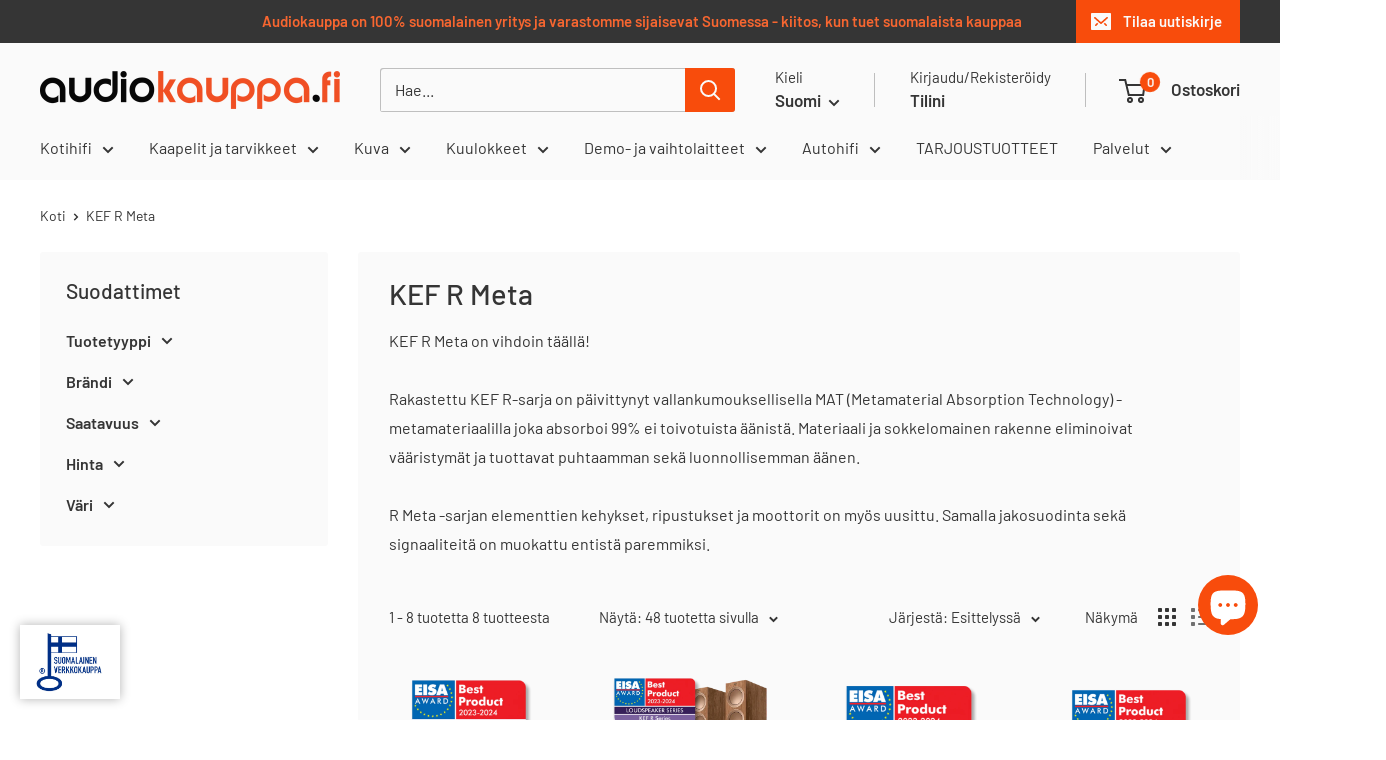

--- FILE ---
content_type: text/html; charset=utf-8
request_url: https://audiokauppa.fi/collections/kef-r-meta
body_size: 69513
content:
<!doctype html>

<html class="no-js" lang="fi">
  <head><!-- Google tag (gtag.js) -->
    <script async src="https://www.googletagmanager.com/gtag/js?id=AW-995447735"></script>
    <script>
      window.dataLayer = window.dataLayer || [];
      function gtag(){dataLayer.push(arguments);}
      gtag('js', new Date());

      gtag('config', 'AW-995447735');
    </script>

    <!-- Google tag (gtag.js) -->
    <script async src="https://www.googletagmanager.com/gtag/js?id=G-YWQK8Z7HRW"></script>
    <script>
      window.dataLayer = window.dataLayer || [];
      function gtag(){dataLayer.push(arguments);}
      gtag('js', new Date());

      gtag('config', 'G-YWQK8Z7HRW');
    </script>

    <!-- Google tag (gtag.js) Oulu -->
    <script async src="https://www.googletagmanager.com/gtag/js?id=G-RQ8MFRJ633"></script>
    <script>
      window.dataLayer = window.dataLayer || [];
      function gtag(){dataLayer.push(arguments);}
      gtag('js', new Date());

      gtag('config', 'G-RQ8MFRJ633');
    </script>

    <script async src="https://www.googletagmanager.com/gtag/js?id=AW-11246260157">
    </script>
    <script>
      window.dataLayer = window.dataLayer || [];
      function gtag(){dataLayer.push(arguments);}
      gtag('js', new Date());

      gtag('config', 'AW-11246260157');
    </script><!-- Trustmary Reviews -->
    <script>
      (function (w,d,s,o,r,js,fjs) {
        w[r]=w[r]||function() {(w[r].q = w[r].q || []).push(arguments)}
        w[r]('app', 'XDuvc8Ylu');
        if(d.getElementById(o)) return;
        js = d.createElement(s), fjs = d.getElementsByTagName(s)[0];
        js.id = o; js.src = 'https://embed.trustmary.com/embed.js';
        js.async = 1; fjs.parentNode.insertBefore(js, fjs);
      }(window, document, 'script', 'trustmary-embed', 'tmary'));
    </script><meta charset="utf-8">
    <meta name="viewport" content="width=device-width, initial-scale=1.0, height=device-height, minimum-scale=1.0, maximum-scale=1.0">
    <meta name="theme-color" content="#f84c0c">

    <title>KEF R Meta</title><meta name="description" content="KEF R Meta on vihdoin täällä! Rakastettu KEF R-sarja on päivittynyt vallankumouksellisella MAT (Metamaterial Absorption Technology) -metamateriaalilla joka absorboi 99% ei toivotuista äänistä. Materiaali ja sokkelomainen rakenne eliminoivat vääristymät ja tuottavat puhtaamman sekä luonnollisemman äänen.R Meta -sarjan e"><link rel="canonical" href="https://audiokauppa.fi/collections/kef-r-meta"><link rel="shortcut icon" href="//audiokauppa.fi/cdn/shop/files/akLink_96x96.jpg?v=1657735759" type="image/png"><link rel="preload" as="style" href="//audiokauppa.fi/cdn/shop/t/23/assets/theme.css?v=64896656854714595661759657650">
    <link rel="preload" as="script" href="//audiokauppa.fi/cdn/shop/t/23/assets/theme.js?v=100952596617660054121759657651">
    <link rel="preconnect" href="https://cdn.shopify.com">
    <link rel="preconnect" href="https://fonts.shopifycdn.com">
    <link rel="dns-prefetch" href="https://productreviews.shopifycdn.com">
    <link rel="dns-prefetch" href="https://ajax.googleapis.com">
    <link rel="dns-prefetch" href="https://maps.googleapis.com">
    <link rel="dns-prefetch" href="https://maps.gstatic.com">

    <meta property="og:type" content="website">
  <meta property="og:title" content="KEF R Meta">
  <meta property="og:image" content="http://audiokauppa.fi/cdn/shop/files/img-pdt-r3meta-pks-01_1080x_2452c1c1-b34b-4e5d-a2d2-6a531ae83707.webp?v=1693474253">
  <meta property="og:image:secure_url" content="https://audiokauppa.fi/cdn/shop/files/img-pdt-r3meta-pks-01_1080x_2452c1c1-b34b-4e5d-a2d2-6a531ae83707.webp?v=1693474253">
  <meta property="og:image:width" content="960">
  <meta property="og:image:height" content="960"><meta property="og:description" content="KEF R Meta on vihdoin täällä! Rakastettu KEF R-sarja on päivittynyt vallankumouksellisella MAT (Metamaterial Absorption Technology) -metamateriaalilla joka absorboi 99% ei toivotuista äänistä. Materiaali ja sokkelomainen rakenne eliminoivat vääristymät ja tuottavat puhtaamman sekä luonnollisemman äänen.R Meta -sarjan e"><meta property="og:url" content="https://audiokauppa.fi/collections/kef-r-meta">
<meta property="og:site_name" content="Audiokauppa.fi"><meta name="twitter:card" content="summary"><meta name="twitter:title" content="KEF R Meta">
  <meta name="twitter:description" content="KEF R Meta on vihdoin täällä! Rakastettu KEF R-sarja on päivittynyt vallankumouksellisella MAT (Metamaterial Absorption Technology) -metamateriaalilla joka absorboi 99% ei toivotuista äänistä. Materiaali ja sokkelomainen rakenne eliminoivat vääristymät ja tuottavat puhtaamman sekä luonnollisemman äänen.R Meta -sarjan elementtien kehykset, ripustukset ja moottorit on myös uusittu. Samalla jakosuodinta sekä signaaliteitä on muokattu entistä paremmiksi.">
  <meta name="twitter:image" content="https://audiokauppa.fi/cdn/shop/files/img-pdt-r3meta-pks-01_1080x_2452c1c1-b34b-4e5d-a2d2-6a531ae83707_600x600_crop_center.webp?v=1693474253">
    <link rel="preload" href="//audiokauppa.fi/cdn/fonts/barlow/barlow_n5.a193a1990790eba0cc5cca569d23799830e90f07.woff2" as="font" type="font/woff2" crossorigin><link rel="preload" href="//audiokauppa.fi/cdn/fonts/barlow/barlow_n4.038c60d7ea9ddb238b2f64ba6f463ba6c0b5e5ad.woff2" as="font" type="font/woff2" crossorigin><style>
  @font-face {
  font-family: Barlow;
  font-weight: 500;
  font-style: normal;
  font-display: swap;
  src: url("//audiokauppa.fi/cdn/fonts/barlow/barlow_n5.a193a1990790eba0cc5cca569d23799830e90f07.woff2") format("woff2"),
       url("//audiokauppa.fi/cdn/fonts/barlow/barlow_n5.ae31c82169b1dc0715609b8cc6a610b917808358.woff") format("woff");
}

  @font-face {
  font-family: Barlow;
  font-weight: 400;
  font-style: normal;
  font-display: swap;
  src: url("//audiokauppa.fi/cdn/fonts/barlow/barlow_n4.038c60d7ea9ddb238b2f64ba6f463ba6c0b5e5ad.woff2") format("woff2"),
       url("//audiokauppa.fi/cdn/fonts/barlow/barlow_n4.074a9f2b990b38aec7d56c68211821e455b6d075.woff") format("woff");
}

@font-face {
  font-family: Barlow;
  font-weight: 600;
  font-style: normal;
  font-display: swap;
  src: url("//audiokauppa.fi/cdn/fonts/barlow/barlow_n6.329f582a81f63f125e63c20a5a80ae9477df68e1.woff2") format("woff2"),
       url("//audiokauppa.fi/cdn/fonts/barlow/barlow_n6.0163402e36247bcb8b02716880d0b39568412e9e.woff") format("woff");
}

@font-face {
  font-family: Barlow;
  font-weight: 500;
  font-style: italic;
  font-display: swap;
  src: url("//audiokauppa.fi/cdn/fonts/barlow/barlow_i5.714d58286997b65cd479af615cfa9bb0a117a573.woff2") format("woff2"),
       url("//audiokauppa.fi/cdn/fonts/barlow/barlow_i5.0120f77e6447d3b5df4bbec8ad8c2d029d87fb21.woff") format("woff");
}


  @font-face {
  font-family: Barlow;
  font-weight: 700;
  font-style: normal;
  font-display: swap;
  src: url("//audiokauppa.fi/cdn/fonts/barlow/barlow_n7.691d1d11f150e857dcbc1c10ef03d825bc378d81.woff2") format("woff2"),
       url("//audiokauppa.fi/cdn/fonts/barlow/barlow_n7.4fdbb1cb7da0e2c2f88492243ffa2b4f91924840.woff") format("woff");
}

  @font-face {
  font-family: Barlow;
  font-weight: 400;
  font-style: italic;
  font-display: swap;
  src: url("//audiokauppa.fi/cdn/fonts/barlow/barlow_i4.8c59b6445f83f078b3520bad98b24d859431b377.woff2") format("woff2"),
       url("//audiokauppa.fi/cdn/fonts/barlow/barlow_i4.bf7e6d69237bd02188410034976892368fd014c0.woff") format("woff");
}

  @font-face {
  font-family: Barlow;
  font-weight: 700;
  font-style: italic;
  font-display: swap;
  src: url("//audiokauppa.fi/cdn/fonts/barlow/barlow_i7.50e19d6cc2ba5146fa437a5a7443c76d5d730103.woff2") format("woff2"),
       url("//audiokauppa.fi/cdn/fonts/barlow/barlow_i7.47e9f98f1b094d912e6fd631cc3fe93d9f40964f.woff") format("woff");
}


  :root {
    --default-text-font-size : 15px;
    --base-text-font-size    : 16px;
    --heading-font-family    : Barlow, sans-serif;
    --heading-font-weight    : 500;
    --heading-font-style     : normal;
    --text-font-family       : Barlow, sans-serif;
    --text-font-weight       : 400;
    --text-font-style        : normal;
    --text-font-bolder-weight: 600;
    --text-link-decoration   : underline;

    --text-color               : #353535;
    --text-color-rgb           : 53, 53, 53;
    --heading-color            : #353535;
    --border-color             : #fafafa;
    --border-color-rgb         : 250, 250, 250;
    --form-border-color        : #ededed;
    --accent-color             : #f84c0c;
    --accent-color-rgb         : 248, 76, 12;
    --link-color               : #f84c0c;
    --link-color-hover         : #b23405;
    --background               : #ffffff;
    --secondary-background     : #fafafa;
    --secondary-background-rgb : 250, 250, 250;
    --accent-background        : rgba(248, 76, 12, 0.08);

    --input-background: #fafafa;

    --error-color       : #ff0000;
    --error-background  : rgba(255, 0, 0, 0.07);
    --success-color     : #353535;
    --success-background: rgba(53, 53, 53, 0.11);

    --primary-button-background      : #353535;
    --primary-button-background-rgb  : 53, 53, 53;
    --primary-button-text-color      : #ffffff;
    --secondary-button-background    : #353535;
    --secondary-button-background-rgb: 53, 53, 53;
    --secondary-button-text-color    : #ffffff;

    --header-background      : #fafafa;
    --header-text-color      : #353535;
    --header-light-text-color: #353535;
    --header-border-color    : rgba(53, 53, 53, 0.3);
    --header-accent-color    : #f84c0c;

    --footer-background-color:    #fafafa;
    --footer-heading-text-color:  #353535;
    --footer-body-text-color:     #353535;
    --footer-body-text-color-rgb: 53, 53, 53;
    --footer-accent-color:        #f84c0c;
    --footer-accent-color-rgb:    248, 76, 12;
    --footer-border:              none;
    
    --flickity-arrow-color: #c7c7c7;--product-on-sale-accent           : #ee0000;
    --product-on-sale-accent-rgb       : 238, 0, 0;
    --product-on-sale-color            : #ffffff;
    --product-in-stock-color           : #008a00;
    --product-low-stock-color          : #ffbd00;
    --product-sold-out-color           : #8a9297;
    --product-custom-label-1-background: #008a00;
    --product-custom-label-1-color     : #ffffff;
    --product-custom-label-2-background: #00a500;
    --product-custom-label-2-color     : #ffffff;
    --product-review-star-color        : #ffbd00;

    --mobile-container-gutter : 20px;
    --desktop-container-gutter: 40px;

    /* Shopify related variables */
    --payment-terms-background-color: #ffffff;
  }
</style>

<script>
  // IE11 does not have support for CSS variables, so we have to polyfill them
  if (!(((window || {}).CSS || {}).supports && window.CSS.supports('(--a: 0)'))) {
    const script = document.createElement('script');
    script.type = 'text/javascript';
    script.src = 'https://cdn.jsdelivr.net/npm/css-vars-ponyfill@2';
    script.onload = function() {
      cssVars({});
    };

    document.getElementsByTagName('head')[0].appendChild(script);
  }
</script>


    <script>window.performance && window.performance.mark && window.performance.mark('shopify.content_for_header.start');</script><meta name="google-site-verification" content="QVer6xOluk5fF2RkJ-gDwo3sWP4pozufopWnJcUAlV8">
<meta id="shopify-digital-wallet" name="shopify-digital-wallet" content="/56048713807/digital_wallets/dialog">
<meta name="shopify-checkout-api-token" content="9e7116581c11c21a9104d307db6972b0">
<link rel="alternate" type="application/atom+xml" title="Feed" href="/collections/kef-r-meta.atom" />
<link rel="alternate" hreflang="x-default" href="https://audiokauppa.fi/collections/kef-r-meta">
<link rel="alternate" hreflang="fi" href="https://audiokauppa.fi/collections/kef-r-meta">
<link rel="alternate" hreflang="en" href="https://audiokauppa.fi/en/collections/kef-r-meta">
<link rel="alternate" type="application/json+oembed" href="https://audiokauppa.fi/collections/kef-r-meta.oembed">
<script async="async" src="/checkouts/internal/preloads.js?locale=fi-FI"></script>
<link rel="preconnect" href="https://shop.app" crossorigin="anonymous">
<script async="async" src="https://shop.app/checkouts/internal/preloads.js?locale=fi-FI&shop_id=56048713807" crossorigin="anonymous"></script>
<script id="apple-pay-shop-capabilities" type="application/json">{"shopId":56048713807,"countryCode":"FI","currencyCode":"EUR","merchantCapabilities":["supports3DS"],"merchantId":"gid:\/\/shopify\/Shop\/56048713807","merchantName":"Audiokauppa.fi","requiredBillingContactFields":["postalAddress","email","phone"],"requiredShippingContactFields":["postalAddress","email","phone"],"shippingType":"shipping","supportedNetworks":["visa","maestro","masterCard","amex"],"total":{"type":"pending","label":"Audiokauppa.fi","amount":"1.00"},"shopifyPaymentsEnabled":true,"supportsSubscriptions":true}</script>
<script id="shopify-features" type="application/json">{"accessToken":"9e7116581c11c21a9104d307db6972b0","betas":["rich-media-storefront-analytics"],"domain":"audiokauppa.fi","predictiveSearch":true,"shopId":56048713807,"locale":"fi"}</script>
<script>var Shopify = Shopify || {};
Shopify.shop = "audiokauppa-fi.myshopify.com";
Shopify.locale = "fi";
Shopify.currency = {"active":"EUR","rate":"1.0"};
Shopify.country = "FI";
Shopify.theme = {"name":"Warehouse 6.7.0","id":188395553106,"schema_name":"Warehouse","schema_version":"6.7.0","theme_store_id":871,"role":"main"};
Shopify.theme.handle = "null";
Shopify.theme.style = {"id":null,"handle":null};
Shopify.cdnHost = "audiokauppa.fi/cdn";
Shopify.routes = Shopify.routes || {};
Shopify.routes.root = "/";</script>
<script type="module">!function(o){(o.Shopify=o.Shopify||{}).modules=!0}(window);</script>
<script>!function(o){function n(){var o=[];function n(){o.push(Array.prototype.slice.apply(arguments))}return n.q=o,n}var t=o.Shopify=o.Shopify||{};t.loadFeatures=n(),t.autoloadFeatures=n()}(window);</script>
<script>
  window.ShopifyPay = window.ShopifyPay || {};
  window.ShopifyPay.apiHost = "shop.app\/pay";
  window.ShopifyPay.redirectState = null;
</script>
<script id="shop-js-analytics" type="application/json">{"pageType":"collection"}</script>
<script defer="defer" async type="module" src="//audiokauppa.fi/cdn/shopifycloud/shop-js/modules/v2/client.init-shop-cart-sync_CmI2gbip.fi.esm.js"></script>
<script defer="defer" async type="module" src="//audiokauppa.fi/cdn/shopifycloud/shop-js/modules/v2/chunk.common_B7O5hLSg.esm.js"></script>
<script type="module">
  await import("//audiokauppa.fi/cdn/shopifycloud/shop-js/modules/v2/client.init-shop-cart-sync_CmI2gbip.fi.esm.js");
await import("//audiokauppa.fi/cdn/shopifycloud/shop-js/modules/v2/chunk.common_B7O5hLSg.esm.js");

  window.Shopify.SignInWithShop?.initShopCartSync?.({"fedCMEnabled":true,"windoidEnabled":true});

</script>
<script>
  window.Shopify = window.Shopify || {};
  if (!window.Shopify.featureAssets) window.Shopify.featureAssets = {};
  window.Shopify.featureAssets['shop-js'] = {"shop-cart-sync":["modules/v2/client.shop-cart-sync_Bpk4VyPe.fi.esm.js","modules/v2/chunk.common_B7O5hLSg.esm.js"],"shop-button":["modules/v2/client.shop-button_BrmfmB7g.fi.esm.js","modules/v2/chunk.common_B7O5hLSg.esm.js"],"init-shop-email-lookup-coordinator":["modules/v2/client.init-shop-email-lookup-coordinator_DPOL4ZGP.fi.esm.js","modules/v2/chunk.common_B7O5hLSg.esm.js"],"init-fed-cm":["modules/v2/client.init-fed-cm_aZKisCwx.fi.esm.js","modules/v2/chunk.common_B7O5hLSg.esm.js"],"init-windoid":["modules/v2/client.init-windoid_vQRGBbMk.fi.esm.js","modules/v2/chunk.common_B7O5hLSg.esm.js"],"shop-toast-manager":["modules/v2/client.shop-toast-manager_B9_NLDM-.fi.esm.js","modules/v2/chunk.common_B7O5hLSg.esm.js"],"shop-cash-offers":["modules/v2/client.shop-cash-offers_tPY-9equ.fi.esm.js","modules/v2/chunk.common_B7O5hLSg.esm.js","modules/v2/chunk.modal_B9B2-Lbx.esm.js"],"init-shop-cart-sync":["modules/v2/client.init-shop-cart-sync_CmI2gbip.fi.esm.js","modules/v2/chunk.common_B7O5hLSg.esm.js"],"avatar":["modules/v2/client.avatar_BTnouDA3.fi.esm.js"],"shop-login-button":["modules/v2/client.shop-login-button_BnUyPQ-G.fi.esm.js","modules/v2/chunk.common_B7O5hLSg.esm.js","modules/v2/chunk.modal_B9B2-Lbx.esm.js"],"pay-button":["modules/v2/client.pay-button_Dqgg-qVx.fi.esm.js","modules/v2/chunk.common_B7O5hLSg.esm.js"],"init-customer-accounts":["modules/v2/client.init-customer-accounts_C56oG_wx.fi.esm.js","modules/v2/client.shop-login-button_BnUyPQ-G.fi.esm.js","modules/v2/chunk.common_B7O5hLSg.esm.js","modules/v2/chunk.modal_B9B2-Lbx.esm.js"],"checkout-modal":["modules/v2/client.checkout-modal_zb3sQSq2.fi.esm.js","modules/v2/chunk.common_B7O5hLSg.esm.js","modules/v2/chunk.modal_B9B2-Lbx.esm.js"],"init-customer-accounts-sign-up":["modules/v2/client.init-customer-accounts-sign-up_BcblXSa8.fi.esm.js","modules/v2/client.shop-login-button_BnUyPQ-G.fi.esm.js","modules/v2/chunk.common_B7O5hLSg.esm.js","modules/v2/chunk.modal_B9B2-Lbx.esm.js"],"init-shop-for-new-customer-accounts":["modules/v2/client.init-shop-for-new-customer-accounts_C1Nc1OmE.fi.esm.js","modules/v2/client.shop-login-button_BnUyPQ-G.fi.esm.js","modules/v2/chunk.common_B7O5hLSg.esm.js","modules/v2/chunk.modal_B9B2-Lbx.esm.js"],"shop-follow-button":["modules/v2/client.shop-follow-button_CuoNV8GG.fi.esm.js","modules/v2/chunk.common_B7O5hLSg.esm.js","modules/v2/chunk.modal_B9B2-Lbx.esm.js"],"lead-capture":["modules/v2/client.lead-capture_C8J_Mi4D.fi.esm.js","modules/v2/chunk.common_B7O5hLSg.esm.js","modules/v2/chunk.modal_B9B2-Lbx.esm.js"],"shop-login":["modules/v2/client.shop-login_COdfpV8D.fi.esm.js","modules/v2/chunk.common_B7O5hLSg.esm.js","modules/v2/chunk.modal_B9B2-Lbx.esm.js"],"payment-terms":["modules/v2/client.payment-terms_okEO6D56.fi.esm.js","modules/v2/chunk.common_B7O5hLSg.esm.js","modules/v2/chunk.modal_B9B2-Lbx.esm.js"]};
</script>
<script>(function() {
  var isLoaded = false;
  function asyncLoad() {
    if (isLoaded) return;
    isLoaded = true;
    var urls = ["https:\/\/cdn.rebuyengine.com\/onsite\/js\/rebuy.js?shop=audiokauppa-fi.myshopify.com"];
    for (var i = 0; i < urls.length; i++) {
      var s = document.createElement('script');
      s.type = 'text/javascript';
      s.async = true;
      s.src = urls[i];
      var x = document.getElementsByTagName('script')[0];
      x.parentNode.insertBefore(s, x);
    }
  };
  if(window.attachEvent) {
    window.attachEvent('onload', asyncLoad);
  } else {
    window.addEventListener('load', asyncLoad, false);
  }
})();</script>
<script id="__st">var __st={"a":56048713807,"offset":7200,"reqid":"ba27266a-6a50-497e-8cc3-9e4f724367f6-1768278642","pageurl":"audiokauppa.fi\/collections\/kef-r-meta","u":"2c3f2151d14d","p":"collection","rtyp":"collection","rid":272172646479};</script>
<script>window.ShopifyPaypalV4VisibilityTracking = true;</script>
<script id="captcha-bootstrap">!function(){'use strict';const t='contact',e='account',n='new_comment',o=[[t,t],['blogs',n],['comments',n],[t,'customer']],c=[[e,'customer_login'],[e,'guest_login'],[e,'recover_customer_password'],[e,'create_customer']],r=t=>t.map((([t,e])=>`form[action*='/${t}']:not([data-nocaptcha='true']) input[name='form_type'][value='${e}']`)).join(','),a=t=>()=>t?[...document.querySelectorAll(t)].map((t=>t.form)):[];function s(){const t=[...o],e=r(t);return a(e)}const i='password',u='form_key',d=['recaptcha-v3-token','g-recaptcha-response','h-captcha-response',i],f=()=>{try{return window.sessionStorage}catch{return}},m='__shopify_v',_=t=>t.elements[u];function p(t,e,n=!1){try{const o=window.sessionStorage,c=JSON.parse(o.getItem(e)),{data:r}=function(t){const{data:e,action:n}=t;return t[m]||n?{data:e,action:n}:{data:t,action:n}}(c);for(const[e,n]of Object.entries(r))t.elements[e]&&(t.elements[e].value=n);n&&o.removeItem(e)}catch(o){console.error('form repopulation failed',{error:o})}}const l='form_type',E='cptcha';function T(t){t.dataset[E]=!0}const w=window,h=w.document,L='Shopify',v='ce_forms',y='captcha';let A=!1;((t,e)=>{const n=(g='f06e6c50-85a8-45c8-87d0-21a2b65856fe',I='https://cdn.shopify.com/shopifycloud/storefront-forms-hcaptcha/ce_storefront_forms_captcha_hcaptcha.v1.5.2.iife.js',D={infoText:'hCaptchan suojaama',privacyText:'Tietosuoja',termsText:'Ehdot'},(t,e,n)=>{const o=w[L][v],c=o.bindForm;if(c)return c(t,g,e,D).then(n);var r;o.q.push([[t,g,e,D],n]),r=I,A||(h.body.append(Object.assign(h.createElement('script'),{id:'captcha-provider',async:!0,src:r})),A=!0)});var g,I,D;w[L]=w[L]||{},w[L][v]=w[L][v]||{},w[L][v].q=[],w[L][y]=w[L][y]||{},w[L][y].protect=function(t,e){n(t,void 0,e),T(t)},Object.freeze(w[L][y]),function(t,e,n,w,h,L){const[v,y,A,g]=function(t,e,n){const i=e?o:[],u=t?c:[],d=[...i,...u],f=r(d),m=r(i),_=r(d.filter((([t,e])=>n.includes(e))));return[a(f),a(m),a(_),s()]}(w,h,L),I=t=>{const e=t.target;return e instanceof HTMLFormElement?e:e&&e.form},D=t=>v().includes(t);t.addEventListener('submit',(t=>{const e=I(t);if(!e)return;const n=D(e)&&!e.dataset.hcaptchaBound&&!e.dataset.recaptchaBound,o=_(e),c=g().includes(e)&&(!o||!o.value);(n||c)&&t.preventDefault(),c&&!n&&(function(t){try{if(!f())return;!function(t){const e=f();if(!e)return;const n=_(t);if(!n)return;const o=n.value;o&&e.removeItem(o)}(t);const e=Array.from(Array(32),(()=>Math.random().toString(36)[2])).join('');!function(t,e){_(t)||t.append(Object.assign(document.createElement('input'),{type:'hidden',name:u})),t.elements[u].value=e}(t,e),function(t,e){const n=f();if(!n)return;const o=[...t.querySelectorAll(`input[type='${i}']`)].map((({name:t})=>t)),c=[...d,...o],r={};for(const[a,s]of new FormData(t).entries())c.includes(a)||(r[a]=s);n.setItem(e,JSON.stringify({[m]:1,action:t.action,data:r}))}(t,e)}catch(e){console.error('failed to persist form',e)}}(e),e.submit())}));const S=(t,e)=>{t&&!t.dataset[E]&&(n(t,e.some((e=>e===t))),T(t))};for(const o of['focusin','change'])t.addEventListener(o,(t=>{const e=I(t);D(e)&&S(e,y())}));const B=e.get('form_key'),M=e.get(l),P=B&&M;t.addEventListener('DOMContentLoaded',(()=>{const t=y();if(P)for(const e of t)e.elements[l].value===M&&p(e,B);[...new Set([...A(),...v().filter((t=>'true'===t.dataset.shopifyCaptcha))])].forEach((e=>S(e,t)))}))}(h,new URLSearchParams(w.location.search),n,t,e,['guest_login'])})(!0,!0)}();</script>
<script integrity="sha256-4kQ18oKyAcykRKYeNunJcIwy7WH5gtpwJnB7kiuLZ1E=" data-source-attribution="shopify.loadfeatures" defer="defer" src="//audiokauppa.fi/cdn/shopifycloud/storefront/assets/storefront/load_feature-a0a9edcb.js" crossorigin="anonymous"></script>
<script crossorigin="anonymous" defer="defer" src="//audiokauppa.fi/cdn/shopifycloud/storefront/assets/shopify_pay/storefront-65b4c6d7.js?v=20250812"></script>
<script data-source-attribution="shopify.dynamic_checkout.dynamic.init">var Shopify=Shopify||{};Shopify.PaymentButton=Shopify.PaymentButton||{isStorefrontPortableWallets:!0,init:function(){window.Shopify.PaymentButton.init=function(){};var t=document.createElement("script");t.src="https://audiokauppa.fi/cdn/shopifycloud/portable-wallets/latest/portable-wallets.fi.js",t.type="module",document.head.appendChild(t)}};
</script>
<script data-source-attribution="shopify.dynamic_checkout.buyer_consent">
  function portableWalletsHideBuyerConsent(e){var t=document.getElementById("shopify-buyer-consent"),n=document.getElementById("shopify-subscription-policy-button");t&&n&&(t.classList.add("hidden"),t.setAttribute("aria-hidden","true"),n.removeEventListener("click",e))}function portableWalletsShowBuyerConsent(e){var t=document.getElementById("shopify-buyer-consent"),n=document.getElementById("shopify-subscription-policy-button");t&&n&&(t.classList.remove("hidden"),t.removeAttribute("aria-hidden"),n.addEventListener("click",e))}window.Shopify?.PaymentButton&&(window.Shopify.PaymentButton.hideBuyerConsent=portableWalletsHideBuyerConsent,window.Shopify.PaymentButton.showBuyerConsent=portableWalletsShowBuyerConsent);
</script>
<script data-source-attribution="shopify.dynamic_checkout.cart.bootstrap">document.addEventListener("DOMContentLoaded",(function(){function t(){return document.querySelector("shopify-accelerated-checkout-cart, shopify-accelerated-checkout")}if(t())Shopify.PaymentButton.init();else{new MutationObserver((function(e,n){t()&&(Shopify.PaymentButton.init(),n.disconnect())})).observe(document.body,{childList:!0,subtree:!0})}}));
</script>
<script id='scb4127' type='text/javascript' async='' src='https://audiokauppa.fi/cdn/shopifycloud/privacy-banner/storefront-banner.js'></script><link id="shopify-accelerated-checkout-styles" rel="stylesheet" media="screen" href="https://audiokauppa.fi/cdn/shopifycloud/portable-wallets/latest/accelerated-checkout-backwards-compat.css" crossorigin="anonymous">
<style id="shopify-accelerated-checkout-cart">
        #shopify-buyer-consent {
  margin-top: 1em;
  display: inline-block;
  width: 100%;
}

#shopify-buyer-consent.hidden {
  display: none;
}

#shopify-subscription-policy-button {
  background: none;
  border: none;
  padding: 0;
  text-decoration: underline;
  font-size: inherit;
  cursor: pointer;
}

#shopify-subscription-policy-button::before {
  box-shadow: none;
}

      </style>

<script>window.performance && window.performance.mark && window.performance.mark('shopify.content_for_header.end');</script>

    <link rel="stylesheet" href="//audiokauppa.fi/cdn/shop/t/23/assets/theme.css?v=64896656854714595661759657650">

    <script type="application/ld+json">
  {
    "@context": "https://schema.org",
    "@type": "BreadcrumbList",
    "itemListElement": [{
        "@type": "ListItem",
        "position": 1,
        "name": "Koti",
        "item": "https://audiokauppa.fi"
      },{
            "@type": "ListItem",
            "position": 2,
            "name": "KEF R Meta",
            "item": "https://audiokauppa.fi/collections/kef-r-meta"
          }]
  }
</script>

    <script>
      // This allows to expose several variables to the global scope, to be used in scripts
      window.theme = {
        pageType: "collection",
        cartCount: 0,
        moneyFormat: "€{{amount_with_comma_separator}}",
        moneyWithCurrencyFormat: "€{{amount_with_comma_separator}} EUR",
        currencyCodeEnabled: false,
        showDiscount: false,
        discountMode: "saving",
        cartType: "drawer"
      };

      window.routes = {
        rootUrl: "\/",
        rootUrlWithoutSlash: '',
        cartUrl: "\/cart",
        cartAddUrl: "\/cart\/add",
        cartChangeUrl: "\/cart\/change",
        searchUrl: "\/search",
        productRecommendationsUrl: "\/recommendations\/products"
      };

      window.languages = {
        productRegularPrice: "Hinta normaalisti",
        productSalePrice: "Alennushinta",
        collectionOnSaleLabel: "Säästä {{savings}}",
        productFormUnavailable: "Ei saatavilla",
        productFormAddToCart: "Lisää ostoskoriin",
        productFormPreOrder: "Ennakkotilaa",
        productFormSoldOut: "Loppuunmyyty",
        productAdded: "Tuote on lisätty ostoskoriisi",
        productAddedShort: "Lisätty!",
        shippingEstimatorNoResults: "Toimitusta ei saatavilla osoitteellesi",
        shippingEstimatorOneResult: "Osoitteellesi on valittavana useampi eri toimitus:",
        shippingEstimatorMultipleResults: "Osoitteellesi on {{count}} eri toimitusta:",
        shippingEstimatorErrors: "Korjaa virheet:"
      };

      document.documentElement.className = document.documentElement.className.replace('no-js', 'js');
    </script><script src="//audiokauppa.fi/cdn/shop/t/23/assets/theme.js?v=100952596617660054121759657651" defer></script>
    <script src="//audiokauppa.fi/cdn/shop/t/23/assets/custom.js?v=102476495355921946141759657647" defer></script><script>
        (function () {
          window.onpageshow = function() {
            // We force re-freshing the cart content onpageshow, as most browsers will serve a cache copy when hitting the
            // back button, which cause staled data
            document.documentElement.dispatchEvent(new CustomEvent('cart:refresh', {
              bubbles: true,
              detail: {scrollToTop: false}
            }));
          };
        })();
      </script><!-- BEGIN app block: shopify://apps/trusted-security/blocks/bot-block-embed/4d2757ed-33ad-4e94-a186-da550756ae46 --><script id="bot-block-app-data" type="application/json">{"security":{"id":4244,"shop_id":4244,"active":false,"script_id":null,"script_src":null,"protect_text_selection":false,"disable_keyboard":false,"protect_text_copy":false,"protect_text_paste":false,"protect_images":false,"disable_right_click":false,"block_inspect_element":true,"created_at":"2025-11-08T08:24:55.000000Z","updated_at":"2025-11-08T08:42:52.000000Z"},"countryBlocker":{"id":4110,"shop_id":4244,"active":0,"type":"blacklist","redirect_url":null,"created_at":"2025-11-08T08:24:55.000000Z","updated_at":"2025-11-08T08:24:55.000000Z","countries":[{"id":105864,"country_blocker_id":4110,"name":"China","code":"cn","created_at":"2025-11-08T08:25:36.000000Z","updated_at":"2025-11-08T08:25:36.000000Z"}]},"botBlocker":{"id":1434,"shop_id":4244,"protection_level":"high","redirect_url":null,"created_at":"2025-11-08T08:27:06.000000Z","updated_at":"2025-11-09T11:30:34.000000Z"},"blockedIps":[],"blockedIpsRedirect":"","limit_reached":1}</script>
<script src="https://cdn.jsdelivr.net/npm/@fingerprintjs/fingerprintjs@3/dist/fp.min.js" defer></script>

<noscript>
    <input type="text" id="honeypot" style="display:none" name="honeypot"/>
</noscript>


<!-- END app block --><!-- BEGIN app block: shopify://apps/trusted-security/blocks/ip-tracker-embed/4d2757ed-33ad-4e94-a186-da550756ae46 --><script id="ip-tracker-app-data" type="application/json">{"security":{"id":4244,"shop_id":4244,"active":false,"script_id":null,"script_src":null,"protect_text_selection":false,"disable_keyboard":false,"protect_text_copy":false,"protect_text_paste":false,"protect_images":false,"disable_right_click":false,"block_inspect_element":true,"created_at":"2025-11-08T08:24:55.000000Z","updated_at":"2025-11-08T08:42:52.000000Z"},"countryBlocker":{"id":4110,"shop_id":4244,"active":0,"type":"blacklist","redirect_url":null,"created_at":"2025-11-08T08:24:55.000000Z","updated_at":"2025-11-08T08:24:55.000000Z","countries":[{"id":105864,"country_blocker_id":4110,"name":"China","code":"cn","created_at":"2025-11-08T08:25:36.000000Z","updated_at":"2025-11-08T08:25:36.000000Z"}]},"botBlocker":{"id":1434,"shop_id":4244,"protection_level":"high","redirect_url":null,"created_at":"2025-11-08T08:27:06.000000Z","updated_at":"2025-11-09T11:30:34.000000Z"},"blockedIps":[],"blockedIpsRedirect":"","limit_reached":1}</script>


<!-- END app block --><!-- BEGIN app block: shopify://apps/judge-me-reviews/blocks/judgeme_core/61ccd3b1-a9f2-4160-9fe9-4fec8413e5d8 --><!-- Start of Judge.me Core -->






<link rel="dns-prefetch" href="https://cdnwidget.judge.me">
<link rel="dns-prefetch" href="https://cdn.judge.me">
<link rel="dns-prefetch" href="https://cdn1.judge.me">
<link rel="dns-prefetch" href="https://api.judge.me">

<script data-cfasync='false' class='jdgm-settings-script'>window.jdgmSettings={"pagination":5,"disable_web_reviews":false,"badge_no_review_text":"Ei arvosteluja","badge_n_reviews_text":"{{ n }} arvostelu/arvostelua","badge_star_color":"#FFDE21","hide_badge_preview_if_no_reviews":true,"badge_hide_text":false,"enforce_center_preview_badge":false,"widget_title":"Tuotearvostelu","widget_open_form_text":"Kirjoita arvostelu","widget_close_form_text":"Peruuta arvostelu","widget_refresh_page_text":"Päivitä sivu","widget_summary_text":"Perustuu {{ number_of_reviews }} arvosteluun/arvosteluihin","widget_no_review_text":"Kirjoita ensimmäinen arvostelu","widget_name_field_text":"Näytettävä nimi","widget_verified_name_field_text":"Vahvistettu nimi (julkinen)","widget_name_placeholder_text":"Näytettävä nimi","widget_required_field_error_text":"Tämä kenttä on pakollinen.","widget_email_field_text":"Sähköpostiosoite","widget_verified_email_field_text":"Vahvistettu sähköposti (yksityinen, ei muokattavissa)","widget_email_placeholder_text":"Sähköpostiosoitteesi","widget_email_field_error_text":"Syötä kelvollinen sähköpostiosoite.","widget_rating_field_text":"Arvosana","widget_review_title_field_text":"Arvostelun otsikko","widget_review_title_placeholder_text":"Anna arvostelullesi otsikko","widget_review_body_field_text":"Arvostelun sisältö","widget_review_body_placeholder_text":"Aloita kirjoittaminen tässä...","widget_pictures_field_text":"Kuva/Video (valinnainen)","widget_submit_review_text":"Lähetä arvostelu","widget_submit_verified_review_text":"Lähetä vahvistettu arvostelu","widget_submit_success_msg_with_auto_publish":"Kiitos! Päivitä sivu hetken kuluttua nähdäksesi arvostelusi. Voit poistaa tai muokata arvosteluasi kirjautumalla palveluun \u003ca href='https://judge.me/login' target='_blank' rel='nofollow noopener'\u003eJudge.me\u003c/a\u003e","widget_submit_success_msg_no_auto_publish":"Kiitos! Arvostelusi julkaistaan, kun kaupan ylläpitäjä on hyväksynyt sen. Voit poistaa tai muokata arvosteluasi kirjautumalla palveluun \u003ca href='https://judge.me/login' target='_blank' rel='nofollow noopener'\u003eJudge.me\u003c/a\u003e","widget_show_default_reviews_out_of_total_text":"Näytetään {{ n_reviews_shown }} / {{ n_reviews }} arvostelua.","widget_show_all_link_text":"Näytä kaikki","widget_show_less_link_text":"Näytä vähemmän","widget_author_said_text":"{{ reviewer_name }} sanoi:","widget_days_text":"{{ n }} päivää sitten","widget_weeks_text":"{{ n }} viikko/viikkoa sitten","widget_months_text":"{{ n }} kuukausi/kuukautta sitten","widget_years_text":"{{ n }} vuosi/vuotta sitten","widget_yesterday_text":"Eilen","widget_today_text":"Tänään","widget_replied_text":"\u003e\u003e {{ shop_name }} vastasi:","widget_read_more_text":"Lue lisää","widget_reviewer_name_as_initial":"","widget_rating_filter_color":"#fbcd0a","widget_rating_filter_see_all_text":"Katso kaikki arvostelut","widget_sorting_most_recent_text":"Uusimmat","widget_sorting_highest_rating_text":"Korkein arvosana","widget_sorting_lowest_rating_text":"Alhaisin arvosana","widget_sorting_with_pictures_text":"Vain kuvat","widget_sorting_most_helpful_text":"Hyödyllisimmät","widget_open_question_form_text":"Kysy tuotteesta","widget_reviews_subtab_text":"Arvostelut","widget_questions_subtab_text":"Kysymykset","widget_question_label_text":"Kysymys","widget_answer_label_text":"Vastaus","widget_question_placeholder_text":"Kirjoita kysymyksesi tähän","widget_submit_question_text":"Lähetä","widget_question_submit_success_text":"Kiitos kysymyksestäsi! Ilmoitamme sinulle, kun siihen vastataan.","widget_star_color":"#FFDE21","verified_badge_text":"Vahvistettu","verified_badge_bg_color":"","verified_badge_text_color":"","verified_badge_placement":"left-of-reviewer-name","widget_review_max_height":"","widget_hide_border":false,"widget_social_share":false,"widget_thumb":false,"widget_review_location_show":true,"widget_location_format":"state_country_only","all_reviews_include_out_of_store_products":true,"all_reviews_out_of_store_text":"(kaupan ulkopuolella)","all_reviews_pagination":100,"all_reviews_product_name_prefix_text":"koskien","enable_review_pictures":true,"enable_question_anwser":false,"widget_theme":"leex","review_date_format":"dd/mm/yyyy","default_sort_method":"most-recent","widget_product_reviews_subtab_text":"Audiokaupan tuotearvostelut","widget_shop_reviews_subtab_text":"Audiokaupan arvostelut","widget_other_products_reviews_text":"Arvostelut muille tuotteille","widget_store_reviews_subtab_text":"Kaupan arvostelut","widget_no_store_reviews_text":"Tätä kauppaa ei ole vielä saanut arvosteluja","widget_web_restriction_product_reviews_text":"Tästä tuotteesta ei ole vielä arvosteluja","widget_no_items_text":"Ei löytynyt elementtejä","widget_show_more_text":"Näytä lisää","widget_write_a_store_review_text":"Arvostele Audiokauppa","widget_other_languages_heading":"Arvosteluja muilla kielillä","widget_translate_review_text":"Käännä arvostelu kielelle {{ language }}","widget_translating_review_text":"Käännetään...","widget_show_original_translation_text":"Näytä alkuperäinen ({{ language }})","widget_translate_review_failed_text":"Arvostelua ei voitu kääntää.","widget_translate_review_retry_text":"Yritä uudelleen","widget_translate_review_try_again_later_text":"Yritä myöhemmin uudelleen","show_product_url_for_grouped_product":false,"widget_sorting_pictures_first_text":"Kuvat ensin","show_pictures_on_all_rev_page_mobile":true,"show_pictures_on_all_rev_page_desktop":true,"floating_tab_hide_mobile_install_preference":false,"floating_tab_button_name":"★ Arvostelut","floating_tab_title":"Anna asiakkaiden puhua puolestamme","floating_tab_button_color":"","floating_tab_button_background_color":"","floating_tab_url":"/pages/kaikki-arvostelut","floating_tab_url_enabled":true,"floating_tab_tab_style":"text","all_reviews_text_badge_text":"Asiakkaat arvioivat meitä {{ shop.metafields.judgeme.all_reviews_rating | round: 1 }}/5 perustuen {{ shop.metafields.judgeme.all_reviews_count }} arvosteluun.","all_reviews_text_badge_text_branded_style":"{{ shop.metafields.judgeme.all_reviews_rating | round: 1 }} / 5 tähteä perustuen {{ shop.metafields.judgeme.all_reviews_count }} arvosteluun","is_all_reviews_text_badge_a_link":true,"show_stars_for_all_reviews_text_badge":true,"all_reviews_text_badge_url":"/pages/kaikki-arvostelut","all_reviews_text_style":"text","all_reviews_text_color_style":"judgeme_brand_color","all_reviews_text_color":"#108474","all_reviews_text_show_jm_brand":false,"featured_carousel_show_header":true,"featured_carousel_title":"Audiokaupan tuotearvostelut","testimonials_carousel_title":"Asiakas sanoo","videos_carousel_title":"Todelliset asiakkaiden tarinat","cards_carousel_title":"Asiakas sanoo","featured_carousel_count_text":"{{ n }} arvostelua","featured_carousel_add_link_to_all_reviews_page":true,"featured_carousel_url":"/pages/kaikki-arvostelut","featured_carousel_show_images":true,"featured_carousel_autoslide_interval":5,"featured_carousel_arrows_on_the_sides":true,"featured_carousel_height":260,"featured_carousel_width":80,"featured_carousel_image_size":0,"featured_carousel_image_height":150,"featured_carousel_arrow_color":"#108474","verified_count_badge_style":"vintage","verified_count_badge_orientation":"horizontal","verified_count_badge_color_style":"judgeme_brand_color","verified_count_badge_color":"#108474","is_verified_count_badge_a_link":true,"verified_count_badge_url":"/pages/kaikki-arvostelut","verified_count_badge_show_jm_brand":true,"widget_rating_preset_default":5,"widget_first_sub_tab":"product-reviews","widget_show_histogram":false,"widget_histogram_use_custom_color":false,"widget_pagination_use_custom_color":false,"widget_star_use_custom_color":false,"widget_verified_badge_use_custom_color":false,"widget_write_review_use_custom_color":false,"picture_reminder_submit_button":"Upload Pictures","enable_review_videos":true,"mute_video_by_default":true,"widget_sorting_videos_first_text":"Videot ensin","widget_review_pending_text":"Odottaa","featured_carousel_items_for_large_screen":4,"social_share_options_order":"Facebook,Twitter","remove_microdata_snippet":true,"disable_json_ld":false,"enable_json_ld_products":false,"preview_badge_show_question_text":false,"preview_badge_no_question_text":"Ei kysymyksiä","preview_badge_n_question_text":"{{ number_of_questions }} kysymys/kysymystä","qa_badge_show_icon":false,"qa_badge_position":"same-row","remove_judgeme_branding":true,"widget_add_search_bar":false,"widget_search_bar_placeholder":"Haku","widget_sorting_verified_only_text":"Vain vahvistetut","featured_carousel_theme":"gallery","featured_carousel_show_rating":true,"featured_carousel_show_title":true,"featured_carousel_show_body":true,"featured_carousel_show_date":true,"featured_carousel_show_reviewer":true,"featured_carousel_show_product":true,"featured_carousel_header_background_color":"#108474","featured_carousel_header_text_color":"#ffffff","featured_carousel_name_product_separator":"reviewed","featured_carousel_full_star_background":"#108474","featured_carousel_empty_star_background":"#dadada","featured_carousel_vertical_theme_background":"#f9fafb","featured_carousel_verified_badge_enable":true,"featured_carousel_verified_badge_color":"#108474","featured_carousel_border_style":"round","featured_carousel_review_line_length_limit":3,"featured_carousel_more_reviews_button_text":"Kaikki arvostelut","featured_carousel_view_product_button_text":"Katso tuote","all_reviews_page_load_reviews_on":"scroll","all_reviews_page_load_more_text":"Lisää arvosteluja","disable_fb_tab_reviews":false,"enable_ajax_cdn_cache":false,"widget_advanced_speed_features":5,"widget_public_name_text":"näytetään julkisesti kuten","default_reviewer_name":"John Smith","default_reviewer_name_has_non_latin":true,"widget_reviewer_anonymous":"Nimetön","medals_widget_title":"Judge.me Arvostelumitalit","medals_widget_background_color":"#f9fafb","medals_widget_position":"footer_all_pages","medals_widget_border_color":"#f9fafb","medals_widget_verified_text_position":"left","medals_widget_use_monochromatic_version":false,"medals_widget_elements_color":"#108474","show_reviewer_avatar":false,"widget_invalid_yt_video_url_error_text":"Ei YouTube-videon URL","widget_max_length_field_error_text":"Syötä enintään {0} merkkiä.","widget_show_country_flag":false,"widget_show_collected_via_shop_app":true,"widget_verified_by_shop_badge_style":"light","widget_verified_by_shop_text":"Kaupan vahvistama","widget_show_photo_gallery":false,"widget_load_with_code_splitting":true,"widget_ugc_install_preference":false,"widget_ugc_title":"Valmistettu meiltä, jaettu sinulta","widget_ugc_subtitle":"Merkitse meidät nähdäksesi kuvasi esillä sivullamme","widget_ugc_arrows_color":"#ffffff","widget_ugc_primary_button_text":"Osta nyt","widget_ugc_primary_button_background_color":"#108474","widget_ugc_primary_button_text_color":"#ffffff","widget_ugc_primary_button_border_width":"0","widget_ugc_primary_button_border_style":"none","widget_ugc_primary_button_border_color":"#108474","widget_ugc_primary_button_border_radius":"25","widget_ugc_secondary_button_text":"Lataa lisää","widget_ugc_secondary_button_background_color":"#ffffff","widget_ugc_secondary_button_text_color":"#108474","widget_ugc_secondary_button_border_width":"2","widget_ugc_secondary_button_border_style":"solid","widget_ugc_secondary_button_border_color":"#108474","widget_ugc_secondary_button_border_radius":"25","widget_ugc_reviews_button_text":"Katso arvostelut","widget_ugc_reviews_button_background_color":"#ffffff","widget_ugc_reviews_button_text_color":"#108474","widget_ugc_reviews_button_border_width":"2","widget_ugc_reviews_button_border_style":"solid","widget_ugc_reviews_button_border_color":"#108474","widget_ugc_reviews_button_border_radius":"25","widget_ugc_reviews_button_link_to":"judgeme-reviews-page","widget_ugc_show_post_date":true,"widget_ugc_max_width":"800","widget_rating_metafield_value_type":true,"widget_primary_color":"#108474","widget_enable_secondary_color":false,"widget_secondary_color":"#edf5f5","widget_summary_average_rating_text":"{{ average_rating }} / 5","widget_media_grid_title":"Asiakkaiden kuvia \u0026 videoita","widget_media_grid_see_more_text":"Katso lisää","widget_round_style":true,"widget_show_product_medals":false,"widget_verified_by_judgeme_text":"Judge.me:n vahvistama","widget_show_store_medals":false,"widget_verified_by_judgeme_text_in_store_medals":"Judge.me:n vahvistama","widget_media_field_exceed_quantity_message":"Valitettavasti voimme hyväksyä vain {{ max_media }} yhtä arvostelua kohden.","widget_media_field_exceed_limit_message":"{{ file_name }} on liian suuri, valitse {{ media_type }} joka on alle {{ size_limit }}MB.","widget_review_submitted_text":"Arvostelu lähetetty!","widget_question_submitted_text":"Kysymys lähetetty!","widget_close_form_text_question":"Peruuta","widget_write_your_answer_here_text":"Kirjoita vastauksesi tähän","widget_enabled_branded_link":true,"widget_show_collected_by_judgeme":false,"widget_reviewer_name_color":"","widget_write_review_text_color":"","widget_write_review_bg_color":"","widget_collected_by_judgeme_text":"Audiokaupan keräämä","widget_pagination_type":"standard","widget_load_more_text":"Lataa lisää","widget_load_more_color":"#108474","widget_full_review_text":"Koko arvostelu","widget_read_more_reviews_text":"Lue lisää arvosteluja","widget_read_questions_text":"Lue kysymyksiä","widget_questions_and_answers_text":"Kysymykset \u0026 vastaukset","widget_verified_by_text":"Vahvistanut","widget_verified_text":"Vahvistettu","widget_number_of_reviews_text":"{{ number_of_reviews }} arvostelua","widget_back_button_text":"Takaisin","widget_next_button_text":"Seuraava","widget_custom_forms_filter_button":"Suodattimet","custom_forms_style":"horizontal","widget_show_review_information":false,"how_reviews_are_collected":"Miten arvostelut kerätään?","widget_show_review_keywords":false,"widget_gdpr_statement":"Miten käytämme tietojasi: Otamme sinuun yhteyttä vain jättämääsi arvosteluun liittyen, ja vain tarvittaessa. Lähettämällä arvostelusi hyväksyt Judge.me:n \u003ca href='https://judge.me/terms' target='_blank' rel='nofollow noopener'\u003ekäyttöehdot\u003c/a\u003e, \u003ca href='https://judge.me/privacy' target='_blank' rel='nofollow noopener'\u003etietosuojakäytännön\u003c/a\u003e ja \u003ca href='https://judge.me/content-policy' target='_blank' rel='nofollow noopener'\u003esisältökäytännöt\u003c/a\u003e.","widget_multilingual_sorting_enabled":true,"widget_translate_review_content_enabled":true,"widget_translate_review_content_method":"manual","popup_widget_review_selection":"automatically_with_pictures","popup_widget_round_border_style":true,"popup_widget_show_title":true,"popup_widget_show_body":true,"popup_widget_show_reviewer":false,"popup_widget_show_product":true,"popup_widget_show_pictures":true,"popup_widget_use_review_picture":true,"popup_widget_show_on_home_page":true,"popup_widget_show_on_product_page":true,"popup_widget_show_on_collection_page":true,"popup_widget_show_on_cart_page":true,"popup_widget_position":"bottom_left","popup_widget_first_review_delay":5,"popup_widget_duration":5,"popup_widget_interval":5,"popup_widget_review_count":5,"popup_widget_hide_on_mobile":true,"review_snippet_widget_round_border_style":true,"review_snippet_widget_card_color":"#FFFFFF","review_snippet_widget_slider_arrows_background_color":"#FFFFFF","review_snippet_widget_slider_arrows_color":"#000000","review_snippet_widget_star_color":"#FFDE21","show_product_variant":false,"all_reviews_product_variant_label_text":"Muunnelma: ","widget_show_verified_branding":true,"widget_ai_summary_title":"Asiakkaat sanovat","widget_ai_summary_disclaimer":"Tekoälyn luoma arvostelujen yhteenveto viimeaikaisten asiakasarviointien perusteella","widget_show_ai_summary":false,"widget_show_ai_summary_bg":false,"widget_show_review_title_input":true,"redirect_reviewers_invited_via_email":"external_form","request_store_review_after_product_review":false,"request_review_other_products_in_order":false,"review_form_color_scheme":"default","review_form_corner_style":"square","review_form_star_color":{},"review_form_text_color":"#333333","review_form_background_color":"#ffffff","review_form_field_background_color":"#fafafa","review_form_button_color":{},"review_form_button_text_color":"#ffffff","review_form_modal_overlay_color":"#000000","review_content_screen_title_text":"Miten arvosteleisit tämän tuotteen?","review_content_introduction_text":"Olisimme iloisia, jos voisit jakaa hieman kokemuksistasi.","store_review_form_title_text":"Miten arvosteleisit tämän kaupan?","store_review_form_introduction_text":"Olisimme iloisia, jos voisit jakaa hieman kokemuksistasi.","show_review_guidance_text":true,"one_star_review_guidance_text":"Huono","five_star_review_guidance_text":"Hienoa","customer_information_screen_title_text":"Tietoja sinusta","customer_information_introduction_text":"Kerro meille lisää itsestäsi","custom_questions_screen_title_text":"Kokemuksesi tarkemmin","custom_questions_introduction_text":"Tässä muutama kysymys, joka auttaa meitä ymmärtämään kokemuksestasi enemmän.","review_submitted_screen_title_text":"Kiitos arvostelustasi!","review_submitted_screen_thank_you_text":"Käsittelemme sitä ja se ilmestyy kauppaan pian.","review_submitted_screen_email_verification_text":"Vahvista sähköpostiosoitteesi klikkaamalla juuri lähettämäämme linkkiä. Tämä auttaa meitä pitämään arvostelut aidokkaina.","review_submitted_request_store_review_text":"Haluaisitko jakaa kokemuksesi ostamisesta meiltä?","review_submitted_review_other_products_text":"Haluaisitko arvostella näitä tuotteita?","store_review_screen_title_text":"Haluaisitko jakaa kokemuksesi ostamisesta meiltä?","store_review_introduction_text":"Arvostelemme palautetta ja käytämme sitä parantamaan tuotteita ja palveluja. Jaa mielipiteesi tai ehdotukset.","reviewer_media_screen_title_picture_text":"Jaa kuva","reviewer_media_introduction_picture_text":"Lataa kuva tukeaksesi arvosteluasi.","reviewer_media_screen_title_video_text":"Jaa video","reviewer_media_introduction_video_text":"Lataa video tukeaksesi arvosteluasi.","reviewer_media_screen_title_picture_or_video_text":"Jaa kuva tai video","reviewer_media_introduction_picture_or_video_text":"Lataa kuva tai video tukeaksesi arvosteluasi.","reviewer_media_youtube_url_text":"Liitä Youtube-URL tähän","advanced_settings_next_step_button_text":"Seuraava","advanced_settings_close_review_button_text":"Sulje","modal_write_review_flow":true,"write_review_flow_required_text":"Pakollinen","write_review_flow_privacy_message_text":"Respektoimme tietosi.","write_review_flow_anonymous_text":"Arvostelu nimettömänä","write_review_flow_visibility_text":"Tämä ei näy muille asiakkaille.","write_review_flow_multiple_selection_help_text":"Valitse niin monta kuin haluat","write_review_flow_single_selection_help_text":"Valitse yksi vaihtoehto","write_review_flow_required_field_error_text":"Tämä kenttä on pakollinen","write_review_flow_invalid_email_error_text":"Anna kelvollinen sähköpostiosoite","write_review_flow_max_length_error_text":"Enintään {{ max_length }} merkkiä.","write_review_flow_media_upload_text":"\u003cb\u003eNapsauta ladataksesi\u003c/b\u003e tai vedä ja pudota","write_review_flow_gdpr_statement":"Otamme sinuun yhteyttä vain arvostelustasi, jos se on tarpeen. Lähettämällä arvostelusi hyväksyt \u003ca href='https://judge.me/terms' target='_blank' rel='nofollow noopener'\u003ekäyttöehtomme\u003c/a\u003e ja \u003ca href='https://judge.me/privacy' target='_blank' rel='nofollow noopener'\u003etietosuojakäytäntömme\u003c/a\u003e.","rating_only_reviews_enabled":false,"show_negative_reviews_help_screen":false,"new_review_flow_help_screen_rating_threshold":3,"negative_review_resolution_screen_title_text":"Kerro meille lisää","negative_review_resolution_text":"Kokemuksesi on meille tärkeä. Jos ostoksessasi oli ongelmia, olemme täällä auttamassa. Älä epäröi ottaa meihin yhteyttä, haluaisimme saada tilaisuuden korjata asiat.","negative_review_resolution_button_text":"Ota meihin yhteyttä","negative_review_resolution_proceed_with_review_text":"Jätä arvostelu","negative_review_resolution_subject":"Ongelma ostoksessa kaupalta {{ shop_name }}.{{ order_name }}","preview_badge_collection_page_install_status":false,"widget_review_custom_css":"","preview_badge_custom_css":"","preview_badge_stars_count":"5-stars","featured_carousel_custom_css":"","floating_tab_custom_css":"","all_reviews_widget_custom_css":"","medals_widget_custom_css":"","verified_badge_custom_css":"","all_reviews_text_custom_css":"","transparency_badges_collected_via_store_invite":false,"transparency_badges_from_another_provider":false,"transparency_badges_collected_from_store_visitor":false,"transparency_badges_collected_by_verified_review_provider":false,"transparency_badges_earned_reward":false,"transparency_badges_collected_via_store_invite_text":"Arvostelu kerätty kaupan kutsun kautta","transparency_badges_from_another_provider_text":"Arvostelu kerätty toisen toimitajan kautta","transparency_badges_collected_from_store_visitor_text":"Arvostelu kerätty kaupan vierailijan kautta","transparency_badges_written_in_google_text":"Arvostelu kirjoitettu Google","transparency_badges_written_in_etsy_text":"Arvostelu kirjoitettu Etsy","transparency_badges_written_in_shop_app_text":"Arvostelu kirjoitettu Shop App","transparency_badges_earned_reward_text":"Arvostelu sai tulevaisuuden ostoksen ehdoksi","product_review_widget_per_page":3,"widget_store_review_label_text":"Kaupan arvostelu","checkout_comment_extension_title_on_product_page":"Customer Comments","checkout_comment_extension_num_latest_comment_show":5,"checkout_comment_extension_format":"name_and_timestamp","checkout_comment_customer_name":"last_initial","checkout_comment_comment_notification":true,"preview_badge_collection_page_install_preference":false,"preview_badge_home_page_install_preference":false,"preview_badge_product_page_install_preference":false,"review_widget_install_preference":"","review_carousel_install_preference":false,"floating_reviews_tab_install_preference":"none","verified_reviews_count_badge_install_preference":false,"all_reviews_text_install_preference":false,"review_widget_best_location":false,"judgeme_medals_install_preference":false,"review_widget_revamp_enabled":false,"review_widget_qna_enabled":false,"review_widget_header_theme":"minimal","review_widget_widget_title_enabled":true,"review_widget_header_text_size":"medium","review_widget_header_text_weight":"regular","review_widget_average_rating_style":"compact","review_widget_bar_chart_enabled":true,"review_widget_bar_chart_type":"numbers","review_widget_bar_chart_style":"standard","review_widget_expanded_media_gallery_enabled":false,"review_widget_reviews_section_theme":"standard","review_widget_image_style":"thumbnails","review_widget_review_image_ratio":"square","review_widget_stars_size":"medium","review_widget_verified_badge":"standard_text","review_widget_review_title_text_size":"medium","review_widget_review_text_size":"medium","review_widget_review_text_length":"medium","review_widget_number_of_columns_desktop":3,"review_widget_carousel_transition_speed":5,"review_widget_custom_questions_answers_display":"always","review_widget_button_text_color":"#FFFFFF","review_widget_text_color":"#000000","review_widget_lighter_text_color":"#7B7B7B","review_widget_corner_styling":"soft","review_widget_review_word_singular":"arvostelu","review_widget_review_word_plural":"arvostelut","review_widget_voting_label":"Hyödyllinen?","review_widget_shop_reply_label":"Vastaus kaupalta {{ shop_name }}:","review_widget_filters_title":"Suodattimet","qna_widget_question_word_singular":"Kysymys","qna_widget_question_word_plural":"Kysymykset","qna_widget_answer_reply_label":"Vastaus {{ answerer_name }}:ltä:","qna_content_screen_title_text":"Kysy kysymystä tästä tuotteesta","qna_widget_question_required_field_error_text":"Syötä kysymys.","qna_widget_flow_gdpr_statement":"Otamme sinuun yhteyttä vain kysymyksesi kohtaa, jos se on tarpeen. Lähettämällä kysymyksesi hyväksyt \u003ca href='https://judge.me/terms' target='_blank' rel='nofollow noopener'\u003ekäyttöehtomme\u003c/a\u003e ja \u003ca href='https://judge.me/privacy' target='_blank' rel='nofollow noopener'\u003etietosuojakäytäntömme\u003c/a\u003e.","qna_widget_question_submitted_text":"Kiitos kysymyksestäsi!","qna_widget_close_form_text_question":"Sulje","qna_widget_question_submit_success_text":"Ilmoitamme teille sähköpostitse, kun vastaamme teihin kysymykseesi.","all_reviews_widget_v2025_enabled":false,"all_reviews_widget_v2025_header_theme":"default","all_reviews_widget_v2025_widget_title_enabled":true,"all_reviews_widget_v2025_header_text_size":"medium","all_reviews_widget_v2025_header_text_weight":"regular","all_reviews_widget_v2025_average_rating_style":"compact","all_reviews_widget_v2025_bar_chart_enabled":true,"all_reviews_widget_v2025_bar_chart_type":"numbers","all_reviews_widget_v2025_bar_chart_style":"standard","all_reviews_widget_v2025_expanded_media_gallery_enabled":false,"all_reviews_widget_v2025_show_store_medals":true,"all_reviews_widget_v2025_show_photo_gallery":true,"all_reviews_widget_v2025_show_review_keywords":false,"all_reviews_widget_v2025_show_ai_summary":false,"all_reviews_widget_v2025_show_ai_summary_bg":false,"all_reviews_widget_v2025_add_search_bar":false,"all_reviews_widget_v2025_default_sort_method":"most-recent","all_reviews_widget_v2025_reviews_per_page":10,"all_reviews_widget_v2025_reviews_section_theme":"default","all_reviews_widget_v2025_image_style":"thumbnails","all_reviews_widget_v2025_review_image_ratio":"square","all_reviews_widget_v2025_stars_size":"medium","all_reviews_widget_v2025_verified_badge":"bold_badge","all_reviews_widget_v2025_review_title_text_size":"medium","all_reviews_widget_v2025_review_text_size":"medium","all_reviews_widget_v2025_review_text_length":"medium","all_reviews_widget_v2025_number_of_columns_desktop":3,"all_reviews_widget_v2025_carousel_transition_speed":5,"all_reviews_widget_v2025_custom_questions_answers_display":"always","all_reviews_widget_v2025_show_product_variant":false,"all_reviews_widget_v2025_show_reviewer_avatar":true,"all_reviews_widget_v2025_reviewer_name_as_initial":"","all_reviews_widget_v2025_review_location_show":false,"all_reviews_widget_v2025_location_format":"","all_reviews_widget_v2025_show_country_flag":false,"all_reviews_widget_v2025_verified_by_shop_badge_style":"light","all_reviews_widget_v2025_social_share":false,"all_reviews_widget_v2025_social_share_options_order":"Facebook,Twitter,LinkedIn,Pinterest","all_reviews_widget_v2025_pagination_type":"standard","all_reviews_widget_v2025_button_text_color":"#FFFFFF","all_reviews_widget_v2025_text_color":"#000000","all_reviews_widget_v2025_lighter_text_color":"#7B7B7B","all_reviews_widget_v2025_corner_styling":"soft","all_reviews_widget_v2025_title":"Asiakasarvostelut","all_reviews_widget_v2025_ai_summary_title":"Asiakkaat sanovat tästä kaupasta","all_reviews_widget_v2025_no_review_text":"Ole ensimmäinen kirjoittamaan arvostelu","platform":"shopify","branding_url":"https://app.judge.me/reviews/stores/audiokauppa.fi","branding_text":"Judge.me:n voimalla","locale":"en","reply_name":"Audiokauppa.fi","widget_version":"3.0","footer":true,"autopublish":true,"review_dates":true,"enable_custom_form":false,"shop_use_review_site":true,"shop_locale":"fi","enable_multi_locales_translations":true,"show_review_title_input":true,"review_verification_email_status":"always","can_be_branded":true,"reply_name_text":"Audiokauppa.fi"};</script> <style class='jdgm-settings-style'>﻿.jdgm-xx{left:0}:root{--jdgm-primary-color: #108474;--jdgm-secondary-color: rgba(16,132,116,0.1);--jdgm-star-color: #FFDE21;--jdgm-write-review-text-color: white;--jdgm-write-review-bg-color: #108474;--jdgm-paginate-color: #108474;--jdgm-border-radius: 10;--jdgm-reviewer-name-color: #108474}.jdgm-histogram__bar-content{background-color:#108474}.jdgm-rev[data-verified-buyer=true] .jdgm-rev__icon.jdgm-rev__icon:after,.jdgm-rev__buyer-badge.jdgm-rev__buyer-badge{color:white;background-color:#108474}.jdgm-review-widget--small .jdgm-gallery.jdgm-gallery .jdgm-gallery__thumbnail-link:nth-child(8) .jdgm-gallery__thumbnail-wrapper.jdgm-gallery__thumbnail-wrapper:before{content:"Katso lisää"}@media only screen and (min-width: 768px){.jdgm-gallery.jdgm-gallery .jdgm-gallery__thumbnail-link:nth-child(8) .jdgm-gallery__thumbnail-wrapper.jdgm-gallery__thumbnail-wrapper:before{content:"Katso lisää"}}.jdgm-preview-badge .jdgm-star.jdgm-star{color:#FFDE21}.jdgm-prev-badge[data-average-rating='0.00']{display:none !important}.jdgm-rev .jdgm-rev__icon{display:none !important}.jdgm-author-all-initials{display:none !important}.jdgm-author-last-initial{display:none !important}.jdgm-rev-widg__title{visibility:hidden}.jdgm-rev-widg__summary-text{visibility:hidden}.jdgm-prev-badge__text{visibility:hidden}.jdgm-rev__prod-link-prefix:before{content:'koskien'}.jdgm-rev__variant-label:before{content:'Muunnelma: '}.jdgm-rev__out-of-store-text:before{content:'(kaupan ulkopuolella)'}.jdgm-preview-badge[data-template="product"]{display:none !important}.jdgm-preview-badge[data-template="collection"]{display:none !important}.jdgm-preview-badge[data-template="index"]{display:none !important}.jdgm-review-widget[data-from-snippet="true"]{display:none !important}.jdgm-verified-count-badget[data-from-snippet="true"]{display:none !important}.jdgm-carousel-wrapper[data-from-snippet="true"]{display:none !important}.jdgm-all-reviews-text[data-from-snippet="true"]{display:none !important}.jdgm-medals-section[data-from-snippet="true"]{display:none !important}.jdgm-ugc-media-wrapper[data-from-snippet="true"]{display:none !important}.jdgm-histogram{display:none !important}.jdgm-widget .jdgm-sort-dropdown-wrapper{margin-top:12px}.jdgm-rev__transparency-badge[data-badge-type="review_collected_via_store_invitation"]{display:none !important}.jdgm-rev__transparency-badge[data-badge-type="review_collected_from_another_provider"]{display:none !important}.jdgm-rev__transparency-badge[data-badge-type="review_collected_from_store_visitor"]{display:none !important}.jdgm-rev__transparency-badge[data-badge-type="review_written_in_etsy"]{display:none !important}.jdgm-rev__transparency-badge[data-badge-type="review_written_in_google_business"]{display:none !important}.jdgm-rev__transparency-badge[data-badge-type="review_written_in_shop_app"]{display:none !important}.jdgm-rev__transparency-badge[data-badge-type="review_earned_for_future_purchase"]{display:none !important}.jdgm-review-snippet-widget .jdgm-rev-snippet-widget__cards-container .jdgm-rev-snippet-card{border-radius:8px;background:#fff}.jdgm-review-snippet-widget .jdgm-rev-snippet-widget__cards-container .jdgm-rev-snippet-card__rev-rating .jdgm-star{color:#FFDE21}.jdgm-review-snippet-widget .jdgm-rev-snippet-widget__prev-btn,.jdgm-review-snippet-widget .jdgm-rev-snippet-widget__next-btn{border-radius:50%;background:#fff}.jdgm-review-snippet-widget .jdgm-rev-snippet-widget__prev-btn>svg,.jdgm-review-snippet-widget .jdgm-rev-snippet-widget__next-btn>svg{fill:#000}.jdgm-full-rev-modal.rev-snippet-widget .jm-mfp-container .jm-mfp-content,.jdgm-full-rev-modal.rev-snippet-widget .jm-mfp-container .jdgm-full-rev__icon,.jdgm-full-rev-modal.rev-snippet-widget .jm-mfp-container .jdgm-full-rev__pic-img,.jdgm-full-rev-modal.rev-snippet-widget .jm-mfp-container .jdgm-full-rev__reply{border-radius:8px}.jdgm-full-rev-modal.rev-snippet-widget .jm-mfp-container .jdgm-full-rev[data-verified-buyer="true"] .jdgm-full-rev__icon::after{border-radius:8px}.jdgm-full-rev-modal.rev-snippet-widget .jm-mfp-container .jdgm-full-rev .jdgm-rev__buyer-badge{border-radius:calc( 8px / 2 )}.jdgm-full-rev-modal.rev-snippet-widget .jm-mfp-container .jdgm-full-rev .jdgm-full-rev__replier::before{content:'Audiokauppa.fi'}.jdgm-full-rev-modal.rev-snippet-widget .jm-mfp-container .jdgm-full-rev .jdgm-full-rev__product-button{border-radius:calc( 8px * 6 )}
</style> <style class='jdgm-settings-style'></style> <script data-cfasync="false" type="text/javascript" async src="https://cdnwidget.judge.me/shopify_v2/leex.js" id="judgeme_widget_leex_js"></script>
<link id="judgeme_widget_leex_css" rel="stylesheet" type="text/css" media="nope!" onload="this.media='all'" href="https://cdnwidget.judge.me/widget_v3/theme/leex.css">

  
  
  
  <style class='jdgm-miracle-styles'>
  @-webkit-keyframes jdgm-spin{0%{-webkit-transform:rotate(0deg);-ms-transform:rotate(0deg);transform:rotate(0deg)}100%{-webkit-transform:rotate(359deg);-ms-transform:rotate(359deg);transform:rotate(359deg)}}@keyframes jdgm-spin{0%{-webkit-transform:rotate(0deg);-ms-transform:rotate(0deg);transform:rotate(0deg)}100%{-webkit-transform:rotate(359deg);-ms-transform:rotate(359deg);transform:rotate(359deg)}}@font-face{font-family:'JudgemeStar';src:url("[data-uri]") format("woff");font-weight:normal;font-style:normal}.jdgm-star{font-family:'JudgemeStar';display:inline !important;text-decoration:none !important;padding:0 4px 0 0 !important;margin:0 !important;font-weight:bold;opacity:1;-webkit-font-smoothing:antialiased;-moz-osx-font-smoothing:grayscale}.jdgm-star:hover{opacity:1}.jdgm-star:last-of-type{padding:0 !important}.jdgm-star.jdgm--on:before{content:"\e000"}.jdgm-star.jdgm--off:before{content:"\e001"}.jdgm-star.jdgm--half:before{content:"\e002"}.jdgm-widget *{margin:0;line-height:1.4;-webkit-box-sizing:border-box;-moz-box-sizing:border-box;box-sizing:border-box;-webkit-overflow-scrolling:touch}.jdgm-hidden{display:none !important;visibility:hidden !important}.jdgm-temp-hidden{display:none}.jdgm-spinner{width:40px;height:40px;margin:auto;border-radius:50%;border-top:2px solid #eee;border-right:2px solid #eee;border-bottom:2px solid #eee;border-left:2px solid #ccc;-webkit-animation:jdgm-spin 0.8s infinite linear;animation:jdgm-spin 0.8s infinite linear}.jdgm-spinner:empty{display:block}.jdgm-prev-badge{display:block !important}

</style>


  
  
   


<script data-cfasync='false' class='jdgm-script'>
!function(e){window.jdgm=window.jdgm||{},jdgm.CDN_HOST="https://cdnwidget.judge.me/",jdgm.CDN_HOST_ALT="https://cdn2.judge.me/cdn/widget_frontend/",jdgm.API_HOST="https://api.judge.me/",jdgm.CDN_BASE_URL="https://cdn.shopify.com/extensions/019bb23e-5b84-761c-b777-225a286f2268/judgeme-extensions-290/assets/",
jdgm.docReady=function(d){(e.attachEvent?"complete"===e.readyState:"loading"!==e.readyState)?
setTimeout(d,0):e.addEventListener("DOMContentLoaded",d)},jdgm.loadCSS=function(d,t,o,a){
!o&&jdgm.loadCSS.requestedUrls.indexOf(d)>=0||(jdgm.loadCSS.requestedUrls.push(d),
(a=e.createElement("link")).rel="stylesheet",a.class="jdgm-stylesheet",a.media="nope!",
a.href=d,a.onload=function(){this.media="all",t&&setTimeout(t)},e.body.appendChild(a))},
jdgm.loadCSS.requestedUrls=[],jdgm.loadJS=function(e,d){var t=new XMLHttpRequest;
t.onreadystatechange=function(){4===t.readyState&&(Function(t.response)(),d&&d(t.response))},
t.open("GET",e),t.onerror=function(){if(e.indexOf(jdgm.CDN_HOST)===0&&jdgm.CDN_HOST_ALT!==jdgm.CDN_HOST){var f=e.replace(jdgm.CDN_HOST,jdgm.CDN_HOST_ALT);jdgm.loadJS(f,d)}},t.send()},jdgm.docReady((function(){(window.jdgmLoadCSS||e.querySelectorAll(
".jdgm-widget, .jdgm-all-reviews-page").length>0)&&(jdgmSettings.widget_load_with_code_splitting?
parseFloat(jdgmSettings.widget_version)>=3?jdgm.loadCSS(jdgm.CDN_HOST+"widget_v3/base.css"):
jdgm.loadCSS(jdgm.CDN_HOST+"widget/base.css"):jdgm.loadCSS(jdgm.CDN_HOST+"shopify_v2.css"),
jdgm.loadJS(jdgm.CDN_HOST+"loa"+"der.js"))}))}(document);
</script>
<noscript><link rel="stylesheet" type="text/css" media="all" href="https://cdnwidget.judge.me/shopify_v2.css"></noscript>

<!-- BEGIN app snippet: theme_fix_tags --><script>
  (function() {
    var jdgmThemeFixes = null;
    if (!jdgmThemeFixes) return;
    var thisThemeFix = jdgmThemeFixes[Shopify.theme.id];
    if (!thisThemeFix) return;

    if (thisThemeFix.html) {
      document.addEventListener("DOMContentLoaded", function() {
        var htmlDiv = document.createElement('div');
        htmlDiv.classList.add('jdgm-theme-fix-html');
        htmlDiv.innerHTML = thisThemeFix.html;
        document.body.append(htmlDiv);
      });
    };

    if (thisThemeFix.css) {
      var styleTag = document.createElement('style');
      styleTag.classList.add('jdgm-theme-fix-style');
      styleTag.innerHTML = thisThemeFix.css;
      document.head.append(styleTag);
    };

    if (thisThemeFix.js) {
      var scriptTag = document.createElement('script');
      scriptTag.classList.add('jdgm-theme-fix-script');
      scriptTag.innerHTML = thisThemeFix.js;
      document.head.append(scriptTag);
    };
  })();
</script>
<!-- END app snippet -->
<!-- End of Judge.me Core -->



<!-- END app block --><!-- BEGIN app block: shopify://apps/trusted-security/blocks/country-block-embed/4d2757ed-33ad-4e94-a186-da550756ae46 -->
    
    

    

    
    

    
      

      
        
      

      
    

    <script id="country-block-app-data" type="application/json">
      {"security":{"id":4244,"shop_id":4244,"active":false,"script_id":null,"script_src":null,"protect_text_selection":false,"disable_keyboard":false,"protect_text_copy":false,"protect_text_paste":false,"protect_images":false,"disable_right_click":false,"block_inspect_element":true,"created_at":"2025-11-08T08:24:55.000000Z","updated_at":"2025-11-08T08:42:52.000000Z"},"countryBlocker":{"id":4110,"shop_id":4244,"active":0,"type":"blacklist","redirect_url":null,"created_at":"2025-11-08T08:24:55.000000Z","updated_at":"2025-11-08T08:24:55.000000Z","countries":[{"id":105864,"country_blocker_id":4110,"name":"China","code":"cn","created_at":"2025-11-08T08:25:36.000000Z","updated_at":"2025-11-08T08:25:36.000000Z"}]},"botBlocker":{"id":1434,"shop_id":4244,"protection_level":"high","redirect_url":null,"created_at":"2025-11-08T08:27:06.000000Z","updated_at":"2025-11-09T11:30:34.000000Z"},"blockedIps":[],"blockedIpsRedirect":"","limit_reached":1}
    </script>
    <script>
      window.Shopify.TrustedSecurityCountryBlocker = {
        'blocker_message': 'You cannot access our site from your current region.',
        'background_color': '#808080',
        'text_color': '#FFFFFF',
        'should_block': false,
        'redirect_url': null,
        'country_code': 'FI'
      };
    </script>



<!-- END app block --><!-- BEGIN app block: shopify://apps/trusted-security/blocks/ip-block-embed/4d2757ed-33ad-4e94-a186-da550756ae46 --><script id="ip-block-app-data" type="application/json">{"security":{"id":4244,"shop_id":4244,"active":false,"script_id":null,"script_src":null,"protect_text_selection":false,"disable_keyboard":false,"protect_text_copy":false,"protect_text_paste":false,"protect_images":false,"disable_right_click":false,"block_inspect_element":true,"created_at":"2025-11-08T08:24:55.000000Z","updated_at":"2025-11-08T08:42:52.000000Z"},"countryBlocker":{"id":4110,"shop_id":4244,"active":0,"type":"blacklist","redirect_url":null,"created_at":"2025-11-08T08:24:55.000000Z","updated_at":"2025-11-08T08:24:55.000000Z","countries":[{"id":105864,"country_blocker_id":4110,"name":"China","code":"cn","created_at":"2025-11-08T08:25:36.000000Z","updated_at":"2025-11-08T08:25:36.000000Z"}]},"botBlocker":{"id":1434,"shop_id":4244,"protection_level":"high","redirect_url":null,"created_at":"2025-11-08T08:27:06.000000Z","updated_at":"2025-11-09T11:30:34.000000Z"},"blockedIps":[],"blockedIpsRedirect":"","limit_reached":1}</script>
<script>
  window.Shopify.TrustedSecurityIpBlocker = {
    'blocker_message': 'You cannot access our site from your current region.',
    'background_color': '#808080',
    'text_color': '#FFFFFF'
  };
</script>


<!-- END app block --><!-- BEGIN app block: shopify://apps/multi-location-inv/blocks/app-embed/982328e1-99f7-4a7e-8266-6aed71bf0021 -->


  
    <script src="https://cdn.shopify.com/extensions/019baa18-42e2-7f6d-a480-2486dbc2d538/inventory-info-theme-exrtensions-177/assets/common.bundle.js"></script>
  

<style>
  .iia-icon svg{height:18px;width:18px}.iia-disabled-button{pointer-events:none}.iia-hidden {display: none;}
</style>
<script>
      window.inventoryInfo = window.inventoryInfo || {};
      window.inventoryInfo.shop = window.inventoryInfo.shop || {};
      window.inventoryInfo.shop.shopifyDomain = 'audiokauppa-fi.myshopify.com';
      window.inventoryInfo.shop.locale = 'fi';
      window.inventoryInfo.pageType = 'collection';
      
        window.inventoryInfo.settings = {"hiddenCollections":[],"qtyBold":false,"incomingStock":false,"expandable":false,"onlineLocation":true,"description":"Voit valita toimitustavan siirtyessäsi maksamaan tilausta kassalle.","initExpand":false,"threshold":true,"description_locales":{"en":"You can choose the delivery method when you proceed to pay for the order at the checkout."},"batchProcessing":{},"clickablePhone":true,"incomingStockDisplay":3,"untracked":false,"stockMessageRules":[{"msg":"{{location-name}} {{threshold-message}}","threshold_locales":{"en":"In stock"},"qty":1,"threshold":"Varastossa","operator":">=","thresholdColor":"#008a00","titleMsg":"<span class='iiaLocation' style='font-weight: bold; color: #000000'>City Centre Plaza</span> <span class='iiaStockThreshold' style=color:#008a00;>Varastossa</span>"},{"msg":"{{location-name}} {{threshold-message}}","threshold_locales":{"en":"Orderable"},"qty":0,"threshold":"Tilattavissa","operator":"<=","thresholdColor":"#000000","titleMsg":"<span class='iiaLocation' style='font-weight: bold; color: #000000'>Seaside Market</span> <span class='iiaStockThreshold' style=color:#000000;>Tilattavissa</span>"}],"collectionDisplayOnly":false,"showOnSoldOut":true,"hiddenLocation":{"79876882770":true,"90085589330":true,"63101468751":true,"90407895378":true,"63101534287":true,"63105400911":true,"81315692882":true},"showLocationByRules":false,"locationBold":true,"onlineLocationLabel":"Verkkokauppa","uiEnabled":true,"metafieldV2":{},"hideSoldOut":true,"hideBorders":false,"metafield":{},"optionTextTemplate":"{{location-name}}: Varastossa","iconColor":"#f84c0c","header_locales":{"en":"Store availability"},"header":"Myymäläsaatavuus","offlineLocations":{"63101501519":true,"63101468751":true,"62031233103":true,"90407895378":true,"74820649298":true,"63101534287":true},"bundles":{"enabled":true,"cacheMins":30}};
        
          window.inventoryInfo.locationSettings = {"details":[{"name":"Helsinki","displayOrder":1,"id":61973758031},{"name":"Hyvinkää","displayOrder":2,"id":63078170703},{"name":"Oulu","displayOrder":3,"id":62031200335},{"id":81205395794,"displayOrder":4},{"name":"Tampere","displayOrder":5,"id":62031233103}]};
        
      
      
</script>


  
 

 


 
    
      <script src="https://cdn.shopify.com/extensions/019baa18-42e2-7f6d-a480-2486dbc2d538/inventory-info-theme-exrtensions-177/assets/main.bundle.js"></script>
    

<!-- END app block --><!-- BEGIN app block: shopify://apps/trusted-security/blocks/security-app-embed/4d2757ed-33ad-4e94-a186-da550756ae46 --><script id="security-app-data" type="application/json">{"security":{"id":4244,"shop_id":4244,"active":false,"script_id":null,"script_src":null,"protect_text_selection":false,"disable_keyboard":false,"protect_text_copy":false,"protect_text_paste":false,"protect_images":false,"disable_right_click":false,"block_inspect_element":true,"created_at":"2025-11-08T08:24:55.000000Z","updated_at":"2025-11-08T08:42:52.000000Z"},"countryBlocker":{"id":4110,"shop_id":4244,"active":0,"type":"blacklist","redirect_url":null,"created_at":"2025-11-08T08:24:55.000000Z","updated_at":"2025-11-08T08:24:55.000000Z","countries":[{"id":105864,"country_blocker_id":4110,"name":"China","code":"cn","created_at":"2025-11-08T08:25:36.000000Z","updated_at":"2025-11-08T08:25:36.000000Z"}]},"botBlocker":{"id":1434,"shop_id":4244,"protection_level":"high","redirect_url":null,"created_at":"2025-11-08T08:27:06.000000Z","updated_at":"2025-11-09T11:30:34.000000Z"},"blockedIps":[],"blockedIpsRedirect":"","limit_reached":1}</script>

<noscript>
  <div style="position: fixed; z-index: 2147483647; width: 100%; height: 100%; background: white; display: flex; align-items: center; justify-content: center;">
    <div style="margin: 0;font-size: 36px;">JavaScript is required to view this page.</div>
  </div>
</noscript>


<!-- END app block --><!-- BEGIN app block: shopify://apps/labeler/blocks/app-embed/38a5b8ec-f58a-4fa4-8faa-69ddd0f10a60 -->

<script>
  let aco_allProducts = new Map();
</script>
<script>
  const normalStyle = [
  "background: rgb(173, 216, 230)",
  "padding: 15px",
  "font-size: 1.5em",
  "font-family: 'Poppins', sans-serif",
  "color: black",
  "border-radius: 10px",
  ];
  const warningStyle = [
  "background: rgb(255, 165, 0)",
  "padding: 15px",
  "font-size: 1.5em",
  "font-family: 'Poppins', sans-serif",
  "color: black", 
  "border-radius: 10px",
  ];
  let content = "%cWelcome to labeler v3!🎉🎉";
  let version = "v3";

  if (version !== "v3") {
    content = "%cWarning! Update labeler to v3 ⚠️⚠️";
    console.log(content, warningStyle.join(";"));
  }
  else {
    console.log(content, normalStyle.join(";"));
  }
  try{
     
    
   
    
      
      
            aco_allProducts.set(`kef-r3-meta-jalustakaiutinpari`,{
              availableForSale: true,
              collections: [{"id":605860331858,"handle":"eisa-awards-2023-2024","updated_at":"2026-01-12T18:06:52+02:00","published_at":"2023-08-31T11:49:01+03:00","sort_order":"best-selling","template_suffix":"","published_scope":"global","title":"EISA Awards 2023-2024","body_html":"\u003cdiv style=\"text-align: left;\" data-mce-style=\"text-align: left;\"\u003e\u003cimg src=\"https:\/\/cdn.shopify.com\/s\/files\/1\/0560\/4871\/3807\/files\/EISA2023-24_1024x1024.png?v=1693471767\" alt=\"\" style=\"float: none;\" data-mce-style=\"float: none;\" data-mce-src=\"https:\/\/cdn.shopify.com\/s\/files\/1\/0560\/4871\/3807\/files\/EISA2023-24_1024x1024.png?v=1693471767\"\u003e\u003c\/div\u003e\n\u003cp\u003e\u003cstrong\u003eArvostetut EISA Awards 2023-2024 -palkinnot on jaettu!\u003c\/strong\u003e\u003cbr data-mce-fragment=\"1\"\u003e\u003cbr data-mce-fragment=\"1\"\u003eEISA Award Best Product -tuotteet edustavat tuoteryhmänsä ja hintaluokkansa huippua, ja ovat aina hyvä ja luotettava valinta.\u003cbr data-mce-fragment=\"1\"\u003e\u003cbr data-mce-fragment=\"1\"\u003eTäältä löydät Audiokaupan valikoimassa olevat tuotteet, jotka ovat oikeutettuja kantamaan ”EISA Award Best Product” -logoa.\u003c\/p\u003e"},{"id":616711389522,"handle":"esilla-olevat-tuotteet","title":"Esillä olevat tuotteet","updated_at":"2026-01-12T21:10:26+02:00","body_html":"Myymälöissä esillä olevat tuotteet\u003cbr\u003e\n\u003cdiv class=\"notranslate\" style=\"all: initial;\"\u003e\u003c\/div\u003e","published_at":"2024-02-18T16:10:48+02:00","sort_order":"created-desc","template_suffix":"autohifi-with-subpages","disjunctive":true,"rules":[{"column":"tag","relation":"equals","condition":"Oulu_demo"},{"column":"tag","relation":"equals","condition":"HKI_demo"},{"column":"tag","relation":"equals","condition":"Hyv_demo"}],"published_scope":"global","image":{"created_at":"2024-02-20T13:01:17+02:00","alt":null,"width":1100,"height":323,"src":"\/\/audiokauppa.fi\/cdn\/shop\/collections\/kef-lsx-speaker-desk-stand-family.webp?v=1708426877"}},{"id":268163973199,"handle":"etusivun-tuotteet","updated_at":"2026-01-12T18:03:44+02:00","published_at":"2022-08-05T09:20:52+03:00","sort_order":"manual","template_suffix":"","published_scope":"global","title":"Esittelyssä","body_html":""},{"id":616598602066,"handle":"helsingissa-esilla-olevat-tuotteet","title":"Helsingissä esillä olevat tuotteet","updated_at":"2026-01-12T18:03:44+02:00","body_html":"\u003cp data-mce-fragment=\"1\"\u003eTällä sivulla olevat tuotteet ovat esillä \u003cstrong data-mce-fragment=\"1\"\u003eHelsingin\u003c\/strong\u003e \u003cstrong data-mce-fragment=\"1\"\u003emyymälässä\u003c\/strong\u003e.\u003c\/p\u003e\n\u003cp data-mce-fragment=\"1\"\u003eJos tuotteesta on olemassa useampi väri- tai kokovaihtoehtoa, ole yhteydessä meihin varmistaaksesi että juuri se kiinnostava vaihtoehto löytyy myymälästämme.\u003c\/p\u003e\n\u003cp data-mce-fragment=\"1\"\u003e\u003cstrong data-mce-fragment=\"1\"\u003eHuomioithan\u003c\/strong\u003e, etteivät kaikki tuotteet vättämättä ole aina paikan päällä.\u003cbr data-mce-fragment=\"1\"\u003e\u003c\/p\u003e\n\u003cp data-mce-fragment=\"1\"\u003e\u003ca aria-describedby=\"a11y-new-window-message\" title=\"tel:0968137951\" href=\"tel:0968137951\" target=\"_blank\"\u003e09 68137951\u003c\/a\u003e\u003cbr\u003e\u003ca aria-describedby=\"a11y-new-window-message\" title=\"mailto:asiakaspalvelu@audiokauppa.fi\" href=\"mailto:asiakaspalvelu@audiokauppa.fi\" target=\"_blank\"\u003easiakaspalvelu@audiokauppa.fi\u003c\/a\u003e\u003c\/p\u003e","published_at":"2024-02-23T13:50:11+02:00","sort_order":"best-selling","template_suffix":"","disjunctive":false,"rules":[{"column":"tag","relation":"equals","condition":"HKI_demo"}],"published_scope":"global","image":{"created_at":"2024-03-19T19:47:17+02:00","alt":"Helsingissä esillä olevat tuotteet","width":1100,"height":323,"src":"\/\/audiokauppa.fi\/cdn\/shop\/collections\/kef-lsx-speaker-desk-stand-family_e4286a51-d980-4b67-879a-eb74ff02c3ac.webp?v=1710870438"}},{"id":616598634834,"handle":"hyvinkaalla-esilla-olevat-tuotteet","title":"Hyvinkäällä esillä olevat tuotteet","updated_at":"2026-01-12T14:13:50+02:00","body_html":"\u003cp data-mce-fragment=\"1\"\u003eTällä sivulla olevat tuotteet ovat esillä \u003cstrong data-mce-fragment=\"1\"\u003eHyvinkään\u003c\/strong\u003e \u003cstrong data-mce-fragment=\"1\"\u003emyymälässä\u003c\/strong\u003e.\u003c\/p\u003e\n\u003cp data-mce-fragment=\"1\"\u003eJos tuotteesta on olemassa useampi väri- tai kokovaihtoehtoa, ole yhteydessä meihin varmistaaksesi että juuri se kiinnostava vaihtoehto löytyy myymälästämme.\u003c\/p\u003e\n\u003cp data-mce-fragment=\"1\"\u003e\u003cstrong data-mce-fragment=\"1\"\u003eHuomioithan\u003c\/strong\u003e, etteivät kaikki tuotteet vättämättä ole aina paikan päällä.\u003c\/p\u003e\n\u003cp data-mce-fragment=\"1\"\u003e\u003ca aria-describedby=\"a11y-new-window-message\" title=\"tel:019 48316\" href=\"tel:019%2048316\" target=\"_blank\"\u003e019 483160\u003c\/a\u003e\u003cbr\u003e\u003ca aria-describedby=\"a11y-new-window-message\" title=\"mailto:info@ak-hifisystems.fi\" href=\"mailto:info@ak-hifisystems.fi\" target=\"_blank\"\u003einfo@ak-hifisystems.fi\u003c\/a\u003e\u003c\/p\u003e","published_at":"2024-02-23T13:50:26+02:00","sort_order":"best-selling","template_suffix":"","disjunctive":false,"rules":[{"column":"tag","relation":"equals","condition":"Hyv_demo"}],"published_scope":"global"},{"id":267426627663,"handle":"jalusta-hyllykaiuttimet","title":"Jalusta\/Hyllykaiuttimet","updated_at":"2026-01-12T18:06:52+02:00","body_html":"\u003cp data-mce-fragment=\"1\"\u003e\u003cstrong data-mce-fragment=\"1\"\u003e\u003cspan data-mce-fragment=\"1\"\u003e\u003cem data-mce-fragment=\"1\"\u003eValikoimastamme löytyy jalusta- ja hyllykaiuttimia monessa eri koko- ja hintaluokassa.\u003c\/em\u003e\u003c\/span\u003e\u003c\/strong\u003e\u003c\/p\u003e\n\u003cul data-mce-fragment=\"1\"\u003e\n\u003cli data-mce-fragment=\"1\"\u003eMeiltä löydät niin vasta-alkajan ensimmäisen kaiutinparin kuin raskaansarjan hifistin täydellisen setin!\u003c\/li\u003e\n\u003cli data-mce-fragment=\"1\"\u003eKaikki kaiuttimemme ovat laadukkaita ja hintaluokissaan parhaimmistoa!\u003c\/li\u003e\n\u003cli data-mce-fragment=\"1\"\u003eMikäli et osaa valita itsellesi sopivinta ratkaisua, ota meihin yhteyttä, niin autamme sinua valinnassa. \u003c\/li\u003e\n\u003cli data-mce-fragment=\"1\"\u003eMyymälöissämme on mahdollista kuunnella useita erilaisia kaiuttimia\u003c\/li\u003e\n\u003c\/ul\u003e\n\u003cp data-mce-fragment=\"1\"\u003eDynaudio, KEF, Elac, Genelec, Cambridge Audio, Polk, Monitor Audio, PSB, Q Acoustics, System Audio, Triangle\u003c\/p\u003e","published_at":"2022-07-13T17:27:43+03:00","sort_order":"best-selling","template_suffix":"","disjunctive":true,"rules":[{"column":"tag","relation":"equals","condition":"jalustakaiuttimet"},{"column":"tag","relation":"equals","condition":"hyllykaiuttimet"},{"column":"tag","relation":"equals","condition":"Jalusta-\/hyllykaiuttimet"},{"column":"title","relation":"contains","condition":"jalustakaiutin"}],"published_scope":"global","image":{"created_at":"2022-09-19T21:02:43+03:00","alt":null,"width":2000,"height":2000,"src":"\/\/audiokauppa.fi\/cdn\/shop\/collections\/JALUSTAKAIUTTIMET.png?v=1663610564"}},{"id":268172984399,"handle":"kaikki-tuotteet","title":"Kaikki tuotteet joita on varastossa","updated_at":"2026-01-12T21:23:25+02:00","body_html":"","published_at":"2022-08-11T12:51:17+03:00","sort_order":"best-selling","template_suffix":"","disjunctive":false,"rules":[{"column":"variant_inventory","relation":"greater_than","condition":"1"}],"published_scope":"global"},{"id":267426037839,"handle":"kaiuttimet","title":"Kaiuttimet","updated_at":"2026-01-12T20:05:55+02:00","body_html":"\u003cp data-mce-fragment=\"1\"\u003e\u003cstrong data-mce-fragment=\"1\"\u003e\u003cspan data-mce-fragment=\"1\"\u003e\u003cem data-mce-fragment=\"1\"\u003eLöydät valikoimastamme kaiuttimet aivan jokaiseen tarpeeseen ja käyttötarkoitukseen\u003c\/em\u003e\u003c\/span\u003e\u003c\/strong\u003e\u003c\/p\u003e\n\u003cul data-mce-fragment=\"1\"\u003e\n\u003cli data-mce-fragment=\"1\"\u003eKaiuttimet ovat tärkeä äänentoiston lenkki joka viimekädessä muuttaa sähköisen musiikkisignaalin kuultavaksi ääneksi\u003c\/li\u003e\n\u003cli data-mce-fragment=\"1\"\u003eKaiutin on myös oikein sijoitettuna varsin näkyvä osa hifilaitteistoa. Sen ulkonäölläkin on iso merkitys\u003c\/li\u003e\n\u003c\/ul\u003e\n\u003cp data-mce-fragment=\"1\"\u003eLattiakaiuttimet, hylly-\/jalustakaiuttimet, aktiivikaiuttimet, bluetooth-kaiuttimet, uppokaiuttimet, soundbar-tuotteet sekä kotiteatterikaiutinjärjestelmät.\u003c\/p\u003e","published_at":"2022-07-13T17:24:02+03:00","sort_order":"created-desc","template_suffix":"kotihifi-with-subpages","disjunctive":false,"rules":[{"column":"tag","relation":"equals","condition":"kaiuttimet"}],"published_scope":"global","image":{"created_at":"2022-09-19T21:06:21+03:00","alt":null,"width":2000,"height":2000,"src":"\/\/audiokauppa.fi\/cdn\/shop\/collections\/KOTIHIFI_-_KAIUTTIMET_7fbbde85-c765-42dd-ae99-c52965ef58f5.png?v=1663610782"}},{"id":268169019471,"handle":"kef","title":"KEF","updated_at":"2026-01-12T18:06:52+02:00","body_html":"KEF on yksi maailman suurimpia kaiutinvalmistajia ja sen kunniakas historia vie yli 50 vuoden päähän.\u003cbr data-mce-fragment=\"1\"\u003e\u003cbr data-mce-fragment=\"1\"\u003eKEF tunnetaan nykyisin erityisesti kehittämästään Uni-Q teknologiasta. Uni-Q elementissä basso-, keskiääni- ja diskanttielementit ovat täysin samassa akustisessa keskipisteessä, jolla saadaan aikaan erittäin tasainen ja vaihekoherentti toisto laajalle kuuntelualueelle. Näin ollen loistavasta äänentoistosta pystyvät nauttimaan muutkin kuin vain keskipisteessä istuva kuuntelija.\u003cbr data-mce-fragment=\"1\"\u003e\u003cbr data-mce-fragment=\"1\"\u003eKEF valmistaa erittäin laajaa mallistoa alkaen 100 euron parihintaisista asennuskaiuttimista aina 200 000€ parihintaiseen lippulaivaan - Muoniin. Muon onkin enemmänkin vain osoitus siitä, mihin KEFin kaltainen valmistaja pystyy, mutta Muonin alapuolelta mallistosta löytyy Blade, jota on monessa testissä ja arvostelussa tituleerattu vaatimattomasti maailman parhaaksi kaiuttimeksi. Tässä on hieman perääkin: Bladen kehitystyö maksoi yli 2 miljoonaa euroa - summa, jota harvat kaiutinvalmistajat sijoittavat kaiuttimen kehitystyöhön. Tuloksena oli ensin konseptimalli, jota viilattiin muutama vuosi, kunnes siitä saatiin tuotantoversio. Rakenne on poikkeuksellinen ja kaiutin on täysin särötön eikä siinä ole mitään värähtelyjä, vaikka se pystyy toistamaan koko taajuuskaistan. KEFin panostus tuotekehitykseen näkyy poikkeuksellisessa laadussa.\u003cbr data-mce-fragment=\"1\"\u003e\u003cbr data-mce-fragment=\"1\"\u003eAudiokaupasta löydät Suomen laajimman KEF valikoiman, joten tervetuloa ihastumaan näihin brittiläisen kaiutinteknologian kruununjalokiviin!\u003cbr data-mce-fragment=\"1\"\u003e\u003cbr data-mce-fragment=\"1\"\u003eUseimmat KEF-mallit löytyvät myös suoraan varastostamme.","published_at":"2022-08-05T11:49:43+03:00","sort_order":"manual","template_suffix":"brand","disjunctive":false,"rules":[{"column":"vendor","relation":"contains","condition":"KEF"}],"published_scope":"global","image":{"created_at":"2022-08-05T11:49:41+03:00","alt":null,"width":820,"height":329,"src":"\/\/audiokauppa.fi\/cdn\/shop\/collections\/KEF-Logo.png?v=1659689382"}},{"id":272172646479,"handle":"kef-r-meta","updated_at":"2026-01-12T18:06:52+02:00","published_at":"2023-02-13T16:01:22+02:00","sort_order":"manual","template_suffix":"","published_scope":"global","title":"KEF R Meta","body_html":"KEF R Meta on vihdoin täällä! \u003cbr data-mce-fragment=\"1\"\u003e\u003cbr data-mce-fragment=\"1\"\u003eRakastettu KEF R-sarja on päivittynyt vallankumouksellisella MAT (Metamaterial Absorption Technology) -metamateriaalilla joka absorboi 99% ei toivotuista äänistä. Materiaali ja sokkelomainen rakenne eliminoivat vääristymät ja tuottavat puhtaamman sekä luonnollisemman äänen.\u003cbr data-mce-fragment=\"1\"\u003e\u003cbr data-mce-fragment=\"1\"\u003eR Meta -sarjan elementtien kehykset, ripustukset ja moottorit on myös uusittu. Samalla jakosuodinta sekä signaaliteitä on muokattu entistä paremmiksi."},{"id":267425972303,"handle":"kotihifi","title":"Kotihifi","updated_at":"2026-01-12T20:05:55+02:00","body_html":"\u003cp data-mce-fragment=\"1\"\u003e\u003cstrong data-mce-fragment=\"1\"\u003e\u003cspan data-mce-fragment=\"1\"\u003e\u003cem data-mce-fragment=\"1\"\u003eAudiokaupassa on laaja valikoima korkealaatuisia äänentoistolaitteita kilpailukykyisin hinnoin.\u003c\/em\u003e\u003c\/span\u003e\u003c\/strong\u003e\u003c\/p\u003e\n\u003cul data-mce-fragment=\"1\"\u003e\n\u003cli data-mce-fragment=\"1\"\u003eMarkkinoiden parhaat tuotteet ja ääniratkaisut\u003c\/li\u003e\n\u003cli data-mce-fragment=\"1\"\u003eSuunnittelu- ja asennuspalvelut\u003c\/li\u003e\n\u003cli data-mce-fragment=\"1\"\u003eNopeat toimitukset\u003c\/li\u003e\n\u003c\/ul\u003e\n\u003cp data-mce-fragment=\"1\"\u003eTutustu sivuillamme tai myymälöissämme!\u003c\/p\u003e","published_at":"2022-07-13T17:23:34+03:00","sort_order":"best-selling","template_suffix":"kotihifi-with-subpages","disjunctive":true,"rules":[{"column":"tag","relation":"equals","condition":"kotihifi"}],"published_scope":"global","image":{"created_at":"2022-09-19T20:56:51+03:00","alt":null,"width":2000,"height":2000,"src":"\/\/audiokauppa.fi\/cdn\/shop\/collections\/KOTIHIFI_-_KAIUTTIMET.png?v=1663610212"}},{"id":615895335250,"handle":"oulussa-esilla-olevat-tuotteet","title":"Oulussa esillä olevat tuotteet","updated_at":"2026-01-12T21:10:26+02:00","body_html":"\u003cp\u003eTällä sivulla olevat tuotteet ovat esillä \u003cstrong\u003eOulun\u003c\/strong\u003e \u003cstrong\u003emyymälässä\u003c\/strong\u003e.\u003c\/p\u003e\n\u003cp\u003eJos tuotteesta on olemassa useampi väri- tai kokovaihtoehtoa, ole yhteydessä meihin varmistaaksesi että juuri se kiinnostava vaihtoehto löytyy myymälästämme.\u003c\/p\u003e\n\u003cp\u003e\u003cstrong\u003eHuomioithan\u003c\/strong\u003e, etteivät kaikki tuotteet vättämättä ole aina paikan päällä.\u003cbr\u003e\u003c\/p\u003e\n\u003cp\u003e\u003ca href=\"tel:+35888821000\" aria-describedby=\"a11y-new-window-message\" target=\"_blank\"\u003e08 8821000\u003c\/a\u003e\u003cbr\u003e\u003ca href=\"mailto:oulu@audiokauppa.fi\" title=\"mailto:oulu@audiokauppa.fi\" aria-describedby=\"a11y-new-window-message\" target=\"_blank\"\u003eoulu@audiokauppa.fi\u003c\/a\u003e\u003c\/p\u003e","published_at":"2024-02-18T16:21:41+02:00","sort_order":"alpha-asc","template_suffix":"","disjunctive":false,"rules":[{"column":"tag","relation":"equals","condition":"Oulu_demo"}],"published_scope":"global","image":{"created_at":"2024-02-22T09:14:46+02:00","alt":null,"width":1100,"height":323,"src":"\/\/audiokauppa.fi\/cdn\/shop\/collections\/kef-lsx-speaker-desk-stand-family_c92a3a16-f0ac-4f0f-95dd-6217be6664b6.webp?v=1708586086"}}],
              first_variant: {"id":40551321829455,"title":"White Gloss","option1":"White Gloss","option2":null,"option3":null,"sku":"","requires_shipping":true,"taxable":true,"featured_image":{"id":33036126879823,"product_id":6953651077199,"position":6,"created_at":"2023-02-07T17:58:33+02:00","updated_at":"2023-08-31T12:30:53+03:00","alt":null,"width":720,"height":720,"src":"\/\/audiokauppa.fi\/cdn\/shop\/products\/img-pdt-r3meta-pks-12_720x_a26ac25f-72b4-45ae-bc2c-5fd15a6fb799.webp?v=1693474253","variant_ids":[40551321829455]},"available":true,"name":"KEF R3 Meta jalustakaiutinpari - White Gloss","public_title":"White Gloss","options":["White Gloss"],"price":199900,"weight":0,"compare_at_price":229900,"inventory_management":"shopify","barcode":"","featured_media":{"alt":null,"id":25458395054159,"position":6,"preview_image":{"aspect_ratio":1.0,"height":720,"width":720,"src":"\/\/audiokauppa.fi\/cdn\/shop\/products\/img-pdt-r3meta-pks-12_720x_a26ac25f-72b4-45ae-bc2c-5fd15a6fb799.webp?v=1693474253"}},"requires_selling_plan":false,"selling_plan_allocations":[]},
              price:`1.999,00`,
              compareAtPriceRange: {
                maxVariantPrice: {
                    amount: `2.299,00`,
                    currencyCode: `EUR`
                },
                minVariantPrice: {
                    amount: `2.299,00`,
                    currencyCode: `EUR`
                },
              },
              createdAt: `2023-02-07 17:58:33 +0200`,
              featuredImage: `files/img-pdt-r3meta-pks-01_1080x_2452c1c1-b34b-4e5d-a2d2-6a531ae83707.webp`,
              handle: `kef-r3-meta-jalustakaiutinpari`,
              id: "6953651077199",
              images: [
                
                {
                  id: "50322397725010",
                  url: `files/img-pdt-r3meta-pks-01_1080x_2452c1c1-b34b-4e5d-a2d2-6a531ae83707.webp`,
                  altText: `KEF R3 Meta jalustakaiutinpari`,
                },
                
                {
                  id: "33036126421071",
                  url: `products/img-pdt-r3meta-pks-08_480x_109363b5-5d13-41e5-babd-acf1d5143d16.webp`,
                  altText: `KEF R3 Meta jalustakaiutinpari`,
                },
                
                {
                  id: "33036126388303",
                  url: `products/img-pdt-r3meta-pks-09_720x_3b1728d8-fafc-4317-9eb3-3a0b6bc699c5.webp`,
                  altText: `KEF R3 Meta jalustakaiutinpari`,
                },
                
                {
                  id: "33036126355535",
                  url: `products/img-pdt-r3meta-pks-10_720x_8fe9b7b3-8504-48fc-8a60-da7d91685d24.webp`,
                  altText: `KEF R3 Meta jalustakaiutinpari`,
                },
                
                {
                  id: "33036126912591",
                  url: `products/img-pdt-r3meta-pks-11_720x_32aa6090-693b-43df-ae6c-764120eca696.webp`,
                  altText: `KEF R3 Meta jalustakaiutinpari`,
                },
                
                {
                  id: "33036126879823",
                  url: `products/img-pdt-r3meta-pks-12_720x_a26ac25f-72b4-45ae-bc2c-5fd15a6fb799.webp`,
                  altText: `KEF R3 Meta jalustakaiutinpari`,
                },
                
                {
                  id: "33036126715983",
                  url: `products/img-pdt-r3meta-pks-13_720x_ae7ad025-c7fc-4955-920c-5fa8278aa13a.webp`,
                  altText: `KEF R3 Meta jalustakaiutinpari`,
                },
                
                {
                  id: "33036126322767",
                  url: `products/img-pdt-r3meta-pks-14_720x_86925932-75b9-442b-8e4b-6aa2a958fe92.webp`,
                  altText: `KEF R3 Meta jalustakaiutinpari`,
                },
                
                {
                  id: "33036126224463",
                  url: `products/img-pdt-r3meta-pks-15_720x_8930c39e-d842-499a-a51f-28466baeab54.webp`,
                  altText: `KEF R3 Meta jalustakaiutinpari`,
                },
                
                {
                  id: "33036125929551",
                  url: `products/img-pdt-r3meta-pks-16_720x_b94f106f-2c18-467d-97c2-742b45a02047.webp`,
                  altText: `KEF R3 Meta jalustakaiutinpari`,
                },
                
                {
                  id: "33036126978127",
                  url: `products/img-pdt-r3meta-pks-17_720x_5a32a25a-7cf7-437a-a8f0-9360e7a94f6f.webp`,
                  altText: `KEF R3 Meta jalustakaiutinpari`,
                },
                
                {
                  id: "33036126126159",
                  url: `products/img-pdt-r3meta-pks-18_720x_03219a0f-1392-497c-b855-b180c08820f6.webp`,
                  altText: `KEF R3 Meta jalustakaiutinpari`,
                },
                
                {
                  id: "33036126748751",
                  url: `products/img-pdt-r3meta-pks-19_720x_2b7ab7d3-91de-4794-ac67-af7bac3edaf2.webp`,
                  altText: `KEF R3 Meta jalustakaiutinpari`,
                },
                
                {
                  id: "33036126814287",
                  url: `products/img-pdt-r3meta-pks-01_720x_75c4b2fd-128a-4916-9228-b8f7658c10d0.webp`,
                  altText: `KEF R3 Meta jalustakaiutinpari`,
                },
                
                {
                  id: "33036126158927",
                  url: `products/img-pdt-r3meta-pks-06_720x_7f0033a7-f503-499a-8e84-3ab22f9e3376.webp`,
                  altText: `KEF R3 Meta jalustakaiutinpari`,
                },
                
                {
                  id: "33036126191695",
                  url: `products/img-pdt-r3meta-pks-07_720x_1a920009-be7b-4a52-a200-a3c06cd22e9e.webp`,
                  altText: `KEF R3 Meta jalustakaiutinpari`,
                },
                
                {
                  id: "33036126781519",
                  url: `products/img-pdt-r3meta-pks-04_720x_69e60d4f-0451-4454-9753-428d343bb396.webp`,
                  altText: `KEF R3 Meta jalustakaiutinpari`,
                },
                
                {
                  id: "33036126289999",
                  url: `products/img-pdt-r3meta-pks-05_720x_c2054222-468a-49ca-8a2a-95072c71302d.webp`,
                  altText: `KEF R3 Meta jalustakaiutinpari`,
                },
                
              ],
              priceRange: {
                maxVariantPrice: {
                  amount:`1.999,00`
                },
                minVariantPrice: {
                  amount:`1.999,00`
                },
              },
              productType: `Jalusta/Hyllykaiuttimet`,
              publishedAt: `2023-02-07 17:58:33 +0200`,
              tags: ["HKI_demo","HYV_demo","Jalusta-\/hyllykaiuttimet","Kaiuttimet","KEF meta","KotiHiFi","Oulu_demo","R meta","R3 meta"],
              title: `KEF R3 Meta jalustakaiutinpari`,
              variants: [
                
                {
                availableForSale: true,
                compareAtPrice : {
                  amount:`2.299,00`
                },
                id: `gid://shopify/ProductVariant/40551321829455`,
                quantityAvailable:1,
                image : {
                  id: "33036126879823",
                  url: `products/img-pdt-r3meta-pks-12_720x_a26ac25f-72b4-45ae-bc2c-5fd15a6fb799.webp`,
                  altText: `KEF R3 Meta jalustakaiutinpari`,
                },
                price :{
                  amount: `1.999,00`,
                  currencyCode: `EUR`
                  },
                title: `White Gloss`,
                },
                
                {
                availableForSale: true,
                compareAtPrice : {
                  amount:`2.299,00`
                },
                id: `gid://shopify/ProductVariant/40551321796687`,
                quantityAvailable:0,
                image : {
                  id: "33036126421071",
                  url: `products/img-pdt-r3meta-pks-08_480x_109363b5-5d13-41e5-babd-acf1d5143d16.webp`,
                  altText: `KEF R3 Meta jalustakaiutinpari`,
                },
                price :{
                  amount: `1.999,00`,
                  currencyCode: `EUR`
                  },
                title: `Black Gloss`,
                },
                
                {
                availableForSale: true,
                compareAtPrice : {
                  amount:`2.299,00`
                },
                id: `gid://shopify/ProductVariant/40551321862223`,
                quantityAvailable:1,
                image : {
                  id: "33036125929551",
                  url: `products/img-pdt-r3meta-pks-16_720x_b94f106f-2c18-467d-97c2-742b45a02047.webp`,
                  altText: `KEF R3 Meta jalustakaiutinpari`,
                },
                price :{
                  amount: `1.999,00`,
                  currencyCode: `EUR`
                  },
                title: `Walnut`,
                },
                
                {
                availableForSale: true,
                compareAtPrice : {
                  amount:`2.299,00`
                },
                id: `gid://shopify/ProductVariant/40551321894991`,
                quantityAvailable:0,
                image : {
                  id: "33036126814287",
                  url: `products/img-pdt-r3meta-pks-01_720x_75c4b2fd-128a-4916-9228-b8f7658c10d0.webp`,
                  altText: `KEF R3 Meta jalustakaiutinpari`,
                },
                price :{
                  amount: `1.999,00`,
                  currencyCode: `EUR`
                  },
                title: `Indigo Gloss Special Edition`,
                },
                
              ] ,
              vendor: `KEF`,
              type: `Jalusta/Hyllykaiuttimet`,
            });
          
            aco_allProducts.set(`kef-r11-meta-lattiakaiutinpari`,{
              availableForSale: true,
              collections: [{"id":605860331858,"handle":"eisa-awards-2023-2024","updated_at":"2026-01-12T18:06:52+02:00","published_at":"2023-08-31T11:49:01+03:00","sort_order":"best-selling","template_suffix":"","published_scope":"global","title":"EISA Awards 2023-2024","body_html":"\u003cdiv style=\"text-align: left;\" data-mce-style=\"text-align: left;\"\u003e\u003cimg src=\"https:\/\/cdn.shopify.com\/s\/files\/1\/0560\/4871\/3807\/files\/EISA2023-24_1024x1024.png?v=1693471767\" alt=\"\" style=\"float: none;\" data-mce-style=\"float: none;\" data-mce-src=\"https:\/\/cdn.shopify.com\/s\/files\/1\/0560\/4871\/3807\/files\/EISA2023-24_1024x1024.png?v=1693471767\"\u003e\u003c\/div\u003e\n\u003cp\u003e\u003cstrong\u003eArvostetut EISA Awards 2023-2024 -palkinnot on jaettu!\u003c\/strong\u003e\u003cbr data-mce-fragment=\"1\"\u003e\u003cbr data-mce-fragment=\"1\"\u003eEISA Award Best Product -tuotteet edustavat tuoteryhmänsä ja hintaluokkansa huippua, ja ovat aina hyvä ja luotettava valinta.\u003cbr data-mce-fragment=\"1\"\u003e\u003cbr data-mce-fragment=\"1\"\u003eTäältä löydät Audiokaupan valikoimassa olevat tuotteet, jotka ovat oikeutettuja kantamaan ”EISA Award Best Product” -logoa.\u003c\/p\u003e"},{"id":616711389522,"handle":"esilla-olevat-tuotteet","title":"Esillä olevat tuotteet","updated_at":"2026-01-12T21:10:26+02:00","body_html":"Myymälöissä esillä olevat tuotteet\u003cbr\u003e\n\u003cdiv class=\"notranslate\" style=\"all: initial;\"\u003e\u003c\/div\u003e","published_at":"2024-02-18T16:10:48+02:00","sort_order":"created-desc","template_suffix":"autohifi-with-subpages","disjunctive":true,"rules":[{"column":"tag","relation":"equals","condition":"Oulu_demo"},{"column":"tag","relation":"equals","condition":"HKI_demo"},{"column":"tag","relation":"equals","condition":"Hyv_demo"}],"published_scope":"global","image":{"created_at":"2024-02-20T13:01:17+02:00","alt":null,"width":1100,"height":323,"src":"\/\/audiokauppa.fi\/cdn\/shop\/collections\/kef-lsx-speaker-desk-stand-family.webp?v=1708426877"}},{"id":268172984399,"handle":"kaikki-tuotteet","title":"Kaikki tuotteet joita on varastossa","updated_at":"2026-01-12T21:23:25+02:00","body_html":"","published_at":"2022-08-11T12:51:17+03:00","sort_order":"best-selling","template_suffix":"","disjunctive":false,"rules":[{"column":"variant_inventory","relation":"greater_than","condition":"1"}],"published_scope":"global"},{"id":267426037839,"handle":"kaiuttimet","title":"Kaiuttimet","updated_at":"2026-01-12T20:05:55+02:00","body_html":"\u003cp data-mce-fragment=\"1\"\u003e\u003cstrong data-mce-fragment=\"1\"\u003e\u003cspan data-mce-fragment=\"1\"\u003e\u003cem data-mce-fragment=\"1\"\u003eLöydät valikoimastamme kaiuttimet aivan jokaiseen tarpeeseen ja käyttötarkoitukseen\u003c\/em\u003e\u003c\/span\u003e\u003c\/strong\u003e\u003c\/p\u003e\n\u003cul data-mce-fragment=\"1\"\u003e\n\u003cli data-mce-fragment=\"1\"\u003eKaiuttimet ovat tärkeä äänentoiston lenkki joka viimekädessä muuttaa sähköisen musiikkisignaalin kuultavaksi ääneksi\u003c\/li\u003e\n\u003cli data-mce-fragment=\"1\"\u003eKaiutin on myös oikein sijoitettuna varsin näkyvä osa hifilaitteistoa. Sen ulkonäölläkin on iso merkitys\u003c\/li\u003e\n\u003c\/ul\u003e\n\u003cp data-mce-fragment=\"1\"\u003eLattiakaiuttimet, hylly-\/jalustakaiuttimet, aktiivikaiuttimet, bluetooth-kaiuttimet, uppokaiuttimet, soundbar-tuotteet sekä kotiteatterikaiutinjärjestelmät.\u003c\/p\u003e","published_at":"2022-07-13T17:24:02+03:00","sort_order":"created-desc","template_suffix":"kotihifi-with-subpages","disjunctive":false,"rules":[{"column":"tag","relation":"equals","condition":"kaiuttimet"}],"published_scope":"global","image":{"created_at":"2022-09-19T21:06:21+03:00","alt":null,"width":2000,"height":2000,"src":"\/\/audiokauppa.fi\/cdn\/shop\/collections\/KOTIHIFI_-_KAIUTTIMET_7fbbde85-c765-42dd-ae99-c52965ef58f5.png?v=1663610782"}},{"id":268169019471,"handle":"kef","title":"KEF","updated_at":"2026-01-12T18:06:52+02:00","body_html":"KEF on yksi maailman suurimpia kaiutinvalmistajia ja sen kunniakas historia vie yli 50 vuoden päähän.\u003cbr data-mce-fragment=\"1\"\u003e\u003cbr data-mce-fragment=\"1\"\u003eKEF tunnetaan nykyisin erityisesti kehittämästään Uni-Q teknologiasta. Uni-Q elementissä basso-, keskiääni- ja diskanttielementit ovat täysin samassa akustisessa keskipisteessä, jolla saadaan aikaan erittäin tasainen ja vaihekoherentti toisto laajalle kuuntelualueelle. Näin ollen loistavasta äänentoistosta pystyvät nauttimaan muutkin kuin vain keskipisteessä istuva kuuntelija.\u003cbr data-mce-fragment=\"1\"\u003e\u003cbr data-mce-fragment=\"1\"\u003eKEF valmistaa erittäin laajaa mallistoa alkaen 100 euron parihintaisista asennuskaiuttimista aina 200 000€ parihintaiseen lippulaivaan - Muoniin. Muon onkin enemmänkin vain osoitus siitä, mihin KEFin kaltainen valmistaja pystyy, mutta Muonin alapuolelta mallistosta löytyy Blade, jota on monessa testissä ja arvostelussa tituleerattu vaatimattomasti maailman parhaaksi kaiuttimeksi. Tässä on hieman perääkin: Bladen kehitystyö maksoi yli 2 miljoonaa euroa - summa, jota harvat kaiutinvalmistajat sijoittavat kaiuttimen kehitystyöhön. Tuloksena oli ensin konseptimalli, jota viilattiin muutama vuosi, kunnes siitä saatiin tuotantoversio. Rakenne on poikkeuksellinen ja kaiutin on täysin särötön eikä siinä ole mitään värähtelyjä, vaikka se pystyy toistamaan koko taajuuskaistan. KEFin panostus tuotekehitykseen näkyy poikkeuksellisessa laadussa.\u003cbr data-mce-fragment=\"1\"\u003e\u003cbr data-mce-fragment=\"1\"\u003eAudiokaupasta löydät Suomen laajimman KEF valikoiman, joten tervetuloa ihastumaan näihin brittiläisen kaiutinteknologian kruununjalokiviin!\u003cbr data-mce-fragment=\"1\"\u003e\u003cbr data-mce-fragment=\"1\"\u003eUseimmat KEF-mallit löytyvät myös suoraan varastostamme.","published_at":"2022-08-05T11:49:43+03:00","sort_order":"manual","template_suffix":"brand","disjunctive":false,"rules":[{"column":"vendor","relation":"contains","condition":"KEF"}],"published_scope":"global","image":{"created_at":"2022-08-05T11:49:41+03:00","alt":null,"width":820,"height":329,"src":"\/\/audiokauppa.fi\/cdn\/shop\/collections\/KEF-Logo.png?v=1659689382"}},{"id":272172646479,"handle":"kef-r-meta","updated_at":"2026-01-12T18:06:52+02:00","published_at":"2023-02-13T16:01:22+02:00","sort_order":"manual","template_suffix":"","published_scope":"global","title":"KEF R Meta","body_html":"KEF R Meta on vihdoin täällä! \u003cbr data-mce-fragment=\"1\"\u003e\u003cbr data-mce-fragment=\"1\"\u003eRakastettu KEF R-sarja on päivittynyt vallankumouksellisella MAT (Metamaterial Absorption Technology) -metamateriaalilla joka absorboi 99% ei toivotuista äänistä. Materiaali ja sokkelomainen rakenne eliminoivat vääristymät ja tuottavat puhtaamman sekä luonnollisemman äänen.\u003cbr data-mce-fragment=\"1\"\u003e\u003cbr data-mce-fragment=\"1\"\u003eR Meta -sarjan elementtien kehykset, ripustukset ja moottorit on myös uusittu. Samalla jakosuodinta sekä signaaliteitä on muokattu entistä paremmiksi."},{"id":267425972303,"handle":"kotihifi","title":"Kotihifi","updated_at":"2026-01-12T20:05:55+02:00","body_html":"\u003cp data-mce-fragment=\"1\"\u003e\u003cstrong data-mce-fragment=\"1\"\u003e\u003cspan data-mce-fragment=\"1\"\u003e\u003cem data-mce-fragment=\"1\"\u003eAudiokaupassa on laaja valikoima korkealaatuisia äänentoistolaitteita kilpailukykyisin hinnoin.\u003c\/em\u003e\u003c\/span\u003e\u003c\/strong\u003e\u003c\/p\u003e\n\u003cul data-mce-fragment=\"1\"\u003e\n\u003cli data-mce-fragment=\"1\"\u003eMarkkinoiden parhaat tuotteet ja ääniratkaisut\u003c\/li\u003e\n\u003cli data-mce-fragment=\"1\"\u003eSuunnittelu- ja asennuspalvelut\u003c\/li\u003e\n\u003cli data-mce-fragment=\"1\"\u003eNopeat toimitukset\u003c\/li\u003e\n\u003c\/ul\u003e\n\u003cp data-mce-fragment=\"1\"\u003eTutustu sivuillamme tai myymälöissämme!\u003c\/p\u003e","published_at":"2022-07-13T17:23:34+03:00","sort_order":"best-selling","template_suffix":"kotihifi-with-subpages","disjunctive":true,"rules":[{"column":"tag","relation":"equals","condition":"kotihifi"}],"published_scope":"global","image":{"created_at":"2022-09-19T20:56:51+03:00","alt":null,"width":2000,"height":2000,"src":"\/\/audiokauppa.fi\/cdn\/shop\/collections\/KOTIHIFI_-_KAIUTTIMET.png?v=1663610212"}},{"id":267427020879,"handle":"lattiakaiuttimet","title":"Lattiakaiuttimet","updated_at":"2026-01-12T21:10:26+02:00","body_html":"\u003cp\u003eLattiakaiuttimet laajasta valikoimasta\u003cbr data-mce-fragment=\"1\"\u003e\u003cbr data-mce-fragment=\"1\"\u003eKotihifissä lattiakaiuttimet ovat yleisimpiä hankintoja, kun kodin ääneentoistoon halutaan panostaa kunnolla. \u003cbr data-mce-fragment=\"1\"\u003eLattiakaiuttimien laadussa on kuitenkin eroja ja kun haluat vain parasta, on syytä kääntyä alan asiantuntijan puoleen. \u003cbr data-mce-fragment=\"1\"\u003eLattiakaiuttimien valikoimamme sisältää laadukkaimmat tuotteet, joiden äänentoiston laatu kelpaisi äänitysstudiossakin käytettäväksi.\u003cbr data-mce-fragment=\"1\"\u003eMeillä asioidessasi voit olla varma, ettei lattiakaiuttimissa tarvitse tyytyä toiseksi parhaaseen vaihtoehtoon! Tutustu valikoimaan ja tee tilaus! \u003cbr data-mce-fragment=\"1\"\u003eDynaudio, KEF, Klipsch, Elac, B\u0026amp;W, Cambridge Audio, Polk, Martin Logan, Monitor Audio, PSB, Q Acoustics, System Audio, Triangle\u003c\/p\u003e","published_at":"2022-07-13T17:32:33+03:00","sort_order":"best-selling","template_suffix":"","disjunctive":true,"rules":[{"column":"tag","relation":"equals","condition":"lattiakaiuttimet"},{"column":"title","relation":"contains","condition":"lattiakaiutin"}],"published_scope":"global","image":{"created_at":"2022-07-13T22:33:31+03:00","alt":null,"width":2000,"height":2000,"src":"\/\/audiokauppa.fi\/cdn\/shop\/collections\/lattiakaiuttimet.jpg?v=1663610666"}},{"id":615895335250,"handle":"oulussa-esilla-olevat-tuotteet","title":"Oulussa esillä olevat tuotteet","updated_at":"2026-01-12T21:10:26+02:00","body_html":"\u003cp\u003eTällä sivulla olevat tuotteet ovat esillä \u003cstrong\u003eOulun\u003c\/strong\u003e \u003cstrong\u003emyymälässä\u003c\/strong\u003e.\u003c\/p\u003e\n\u003cp\u003eJos tuotteesta on olemassa useampi väri- tai kokovaihtoehtoa, ole yhteydessä meihin varmistaaksesi että juuri se kiinnostava vaihtoehto löytyy myymälästämme.\u003c\/p\u003e\n\u003cp\u003e\u003cstrong\u003eHuomioithan\u003c\/strong\u003e, etteivät kaikki tuotteet vättämättä ole aina paikan päällä.\u003cbr\u003e\u003c\/p\u003e\n\u003cp\u003e\u003ca href=\"tel:+35888821000\" aria-describedby=\"a11y-new-window-message\" target=\"_blank\"\u003e08 8821000\u003c\/a\u003e\u003cbr\u003e\u003ca href=\"mailto:oulu@audiokauppa.fi\" title=\"mailto:oulu@audiokauppa.fi\" aria-describedby=\"a11y-new-window-message\" target=\"_blank\"\u003eoulu@audiokauppa.fi\u003c\/a\u003e\u003c\/p\u003e","published_at":"2024-02-18T16:21:41+02:00","sort_order":"alpha-asc","template_suffix":"","disjunctive":false,"rules":[{"column":"tag","relation":"equals","condition":"Oulu_demo"}],"published_scope":"global","image":{"created_at":"2024-02-22T09:14:46+02:00","alt":null,"width":1100,"height":323,"src":"\/\/audiokauppa.fi\/cdn\/shop\/collections\/kef-lsx-speaker-desk-stand-family_c92a3a16-f0ac-4f0f-95dd-6217be6664b6.webp?v=1708586086"}}],
              first_variant: {"id":40551633518671,"title":"Black Gloss","option1":"Black Gloss","option2":null,"option3":null,"sku":"","requires_shipping":true,"taxable":true,"featured_image":{"id":33036427329615,"product_id":6953668771919,"position":2,"created_at":"2023-02-07T18:39:50+02:00","updated_at":"2023-08-31T12:31:12+03:00","alt":null,"width":480,"height":480,"src":"\/\/audiokauppa.fi\/cdn\/shop\/products\/img-pdt-r11meta-pks-01_480x_18a05a22-180e-466d-9927-6e5ef4901d6e.webp?v=1693474272","variant_ids":[40551633518671]},"available":true,"name":"KEF R11 Meta lattiakaiutinpari - Black Gloss","public_title":"Black Gloss","options":["Black Gloss"],"price":679900,"weight":0,"compare_at_price":0,"inventory_management":"shopify","barcode":"","featured_media":{"alt":null,"id":25458695700559,"position":2,"preview_image":{"aspect_ratio":1.0,"height":480,"width":480,"src":"\/\/audiokauppa.fi\/cdn\/shop\/products\/img-pdt-r11meta-pks-01_480x_18a05a22-180e-466d-9927-6e5ef4901d6e.webp?v=1693474272"}},"requires_selling_plan":false,"selling_plan_allocations":[]},
              price:`6.799,00`,
              compareAtPriceRange: {
                maxVariantPrice: {
                    amount: `0,00`,
                    currencyCode: `EUR`
                },
                minVariantPrice: {
                    amount: `0,00`,
                    currencyCode: `EUR`
                },
              },
              createdAt: `2023-02-07 18:39:16 +0200`,
              featuredImage: `files/img-pdt-r11meta-pks-08_1080x_bd5fb799-71c5-4f4f-b0ca-9f8442769b19.webp`,
              handle: `kef-r11-meta-lattiakaiutinpari`,
              id: "6953668771919",
              images: [
                
                {
                  id: "50322399002962",
                  url: `files/img-pdt-r11meta-pks-08_1080x_bd5fb799-71c5-4f4f-b0ca-9f8442769b19.webp`,
                  altText: `KEF R11 Meta lattiakaiutinpari`,
                },
                
                {
                  id: "33036427329615",
                  url: `products/img-pdt-r11meta-pks-01_480x_18a05a22-180e-466d-9927-6e5ef4901d6e.webp`,
                  altText: `KEF R11 Meta lattiakaiutinpari`,
                },
                
                {
                  id: "33036426575951",
                  url: `products/img-pdt-r11meta-pks-02_720x_4a5cdf61-e185-4330-97fb-3e7753500317.webp`,
                  altText: `KEF R11 Meta lattiakaiutinpari`,
                },
                
                {
                  id: "33036426477647",
                  url: `products/img-pdt-r11meta-pks-03_720x_ffe9ae4f-9ec0-42dc-b3e1-64c8b5ab95b2.webp`,
                  altText: `KEF R11 Meta lattiakaiutinpari`,
                },
                
                {
                  id: "33036427198543",
                  url: `products/img-pdt-r11meta-pks-04_720x_732a6f5b-8760-4b03-95c8-0a0c53d1baee.webp`,
                  altText: `KEF R11 Meta lattiakaiutinpari`,
                },
                
                {
                  id: "33036426281039",
                  url: `products/img-pdt-r11meta-pks-05_720x_43cc67c4-38ab-446a-8eaa-894248978ce1.webp`,
                  altText: `KEF R11 Meta lattiakaiutinpari`,
                },
                
                {
                  id: "33036427067471",
                  url: `products/img-pdt-r11meta-pks-06_720x_ffbf67a8-4e42-419b-ac19-3bca5367283a.webp`,
                  altText: `KEF R11 Meta lattiakaiutinpari`,
                },
                
                {
                  id: "33036426117199",
                  url: `products/img-pdt-r11meta-pks-07_720x_365a9376-b78c-4276-b7bc-058d717eb822.webp`,
                  altText: `KEF R11 Meta lattiakaiutinpari`,
                },
                
                {
                  id: "33036427264079",
                  url: `products/img-pdt-r11meta-pks-11_720x_970dbebf-ae3b-455f-8349-43627b13b1c6.webp`,
                  altText: `KEF R11 Meta lattiakaiutinpari`,
                },
                
                {
                  id: "33036426346575",
                  url: `products/img-pdt-r11meta-pks-12_720x_2e82f18e-157e-42b2-a5e5-6bddfe712f26.webp`,
                  altText: `KEF R11 Meta lattiakaiutinpari`,
                },
                
                {
                  id: "33036427427919",
                  url: `products/img-pdt-r11meta-pks-08_720x_c5434657-16b9-49b4-9f30-1ce7b7a139c5.webp`,
                  altText: `KEF R11 Meta lattiakaiutinpari`,
                },
                
                {
                  id: "33036427657295",
                  url: `products/img-pdt-r11meta-pks-09_720x_f67516f2-94b4-4fbf-b6f9-ca26ae467fe9.webp`,
                  altText: `KEF R11 Meta lattiakaiutinpari`,
                },
                
                {
                  id: "33036426543183",
                  url: `products/img-pdt-r11meta-pks-10_720x_2294161b-471e-473a-b735-4b136454bb8e.webp`,
                  altText: `KEF R11 Meta lattiakaiutinpari`,
                },
                
              ],
              priceRange: {
                maxVariantPrice: {
                  amount:`6.799,00`
                },
                minVariantPrice: {
                  amount:`6.799,00`
                },
              },
              productType: `Lattiakaiuttimet`,
              publishedAt: `2023-02-07 18:41:21 +0200`,
              tags: ["Kaiuttimet","KEF meta","KotiHiFi","Lattiakaiuttimet","Oulu_demo","R meta"],
              title: `KEF R11 Meta lattiakaiutinpari`,
              variants: [
                
                {
                availableForSale: true,
                compareAtPrice : {
                  amount:`0,00`
                },
                id: `gid://shopify/ProductVariant/40551633518671`,
                quantityAvailable:2,
                image : {
                  id: "33036427329615",
                  url: `products/img-pdt-r11meta-pks-01_480x_18a05a22-180e-466d-9927-6e5ef4901d6e.webp`,
                  altText: `KEF R11 Meta lattiakaiutinpari`,
                },
                price :{
                  amount: `6.799,00`,
                  currencyCode: `EUR`
                  },
                title: `Black Gloss`,
                },
                
                {
                availableForSale: true,
                compareAtPrice : {
                  amount:`0,00`
                },
                id: `gid://shopify/ProductVariant/40551633551439`,
                quantityAvailable:0,
                image : {
                  id: "33036427264079",
                  url: `products/img-pdt-r11meta-pks-11_720x_970dbebf-ae3b-455f-8349-43627b13b1c6.webp`,
                  altText: `KEF R11 Meta lattiakaiutinpari`,
                },
                price :{
                  amount: `6.799,00`,
                  currencyCode: `EUR`
                  },
                title: `White Gloss`,
                },
                
                {
                availableForSale: true,
                compareAtPrice : {
                  amount:`0,00`
                },
                id: `gid://shopify/ProductVariant/40551633584207`,
                quantityAvailable:0,
                image : {
                  id: "33036427427919",
                  url: `products/img-pdt-r11meta-pks-08_720x_c5434657-16b9-49b4-9f30-1ce7b7a139c5.webp`,
                  altText: `KEF R11 Meta lattiakaiutinpari`,
                },
                price :{
                  amount: `6.799,00`,
                  currencyCode: `EUR`
                  },
                title: `Walnut`,
                },
                
              ] ,
              vendor: `KEF`,
              type: `Lattiakaiuttimet`,
            });
          
            aco_allProducts.set(`kef-r6-meta-keskikaiutin`,{
              availableForSale: true,
              collections: [{"id":605860331858,"handle":"eisa-awards-2023-2024","updated_at":"2026-01-12T18:06:52+02:00","published_at":"2023-08-31T11:49:01+03:00","sort_order":"best-selling","template_suffix":"","published_scope":"global","title":"EISA Awards 2023-2024","body_html":"\u003cdiv style=\"text-align: left;\" data-mce-style=\"text-align: left;\"\u003e\u003cimg src=\"https:\/\/cdn.shopify.com\/s\/files\/1\/0560\/4871\/3807\/files\/EISA2023-24_1024x1024.png?v=1693471767\" alt=\"\" style=\"float: none;\" data-mce-style=\"float: none;\" data-mce-src=\"https:\/\/cdn.shopify.com\/s\/files\/1\/0560\/4871\/3807\/files\/EISA2023-24_1024x1024.png?v=1693471767\"\u003e\u003c\/div\u003e\n\u003cp\u003e\u003cstrong\u003eArvostetut EISA Awards 2023-2024 -palkinnot on jaettu!\u003c\/strong\u003e\u003cbr data-mce-fragment=\"1\"\u003e\u003cbr data-mce-fragment=\"1\"\u003eEISA Award Best Product -tuotteet edustavat tuoteryhmänsä ja hintaluokkansa huippua, ja ovat aina hyvä ja luotettava valinta.\u003cbr data-mce-fragment=\"1\"\u003e\u003cbr data-mce-fragment=\"1\"\u003eTäältä löydät Audiokaupan valikoimassa olevat tuotteet, jotka ovat oikeutettuja kantamaan ”EISA Award Best Product” -logoa.\u003c\/p\u003e"},{"id":267426627663,"handle":"jalusta-hyllykaiuttimet","title":"Jalusta\/Hyllykaiuttimet","updated_at":"2026-01-12T18:06:52+02:00","body_html":"\u003cp data-mce-fragment=\"1\"\u003e\u003cstrong data-mce-fragment=\"1\"\u003e\u003cspan data-mce-fragment=\"1\"\u003e\u003cem data-mce-fragment=\"1\"\u003eValikoimastamme löytyy jalusta- ja hyllykaiuttimia monessa eri koko- ja hintaluokassa.\u003c\/em\u003e\u003c\/span\u003e\u003c\/strong\u003e\u003c\/p\u003e\n\u003cul data-mce-fragment=\"1\"\u003e\n\u003cli data-mce-fragment=\"1\"\u003eMeiltä löydät niin vasta-alkajan ensimmäisen kaiutinparin kuin raskaansarjan hifistin täydellisen setin!\u003c\/li\u003e\n\u003cli data-mce-fragment=\"1\"\u003eKaikki kaiuttimemme ovat laadukkaita ja hintaluokissaan parhaimmistoa!\u003c\/li\u003e\n\u003cli data-mce-fragment=\"1\"\u003eMikäli et osaa valita itsellesi sopivinta ratkaisua, ota meihin yhteyttä, niin autamme sinua valinnassa. \u003c\/li\u003e\n\u003cli data-mce-fragment=\"1\"\u003eMyymälöissämme on mahdollista kuunnella useita erilaisia kaiuttimia\u003c\/li\u003e\n\u003c\/ul\u003e\n\u003cp data-mce-fragment=\"1\"\u003eDynaudio, KEF, Elac, Genelec, Cambridge Audio, Polk, Monitor Audio, PSB, Q Acoustics, System Audio, Triangle\u003c\/p\u003e","published_at":"2022-07-13T17:27:43+03:00","sort_order":"best-selling","template_suffix":"","disjunctive":true,"rules":[{"column":"tag","relation":"equals","condition":"jalustakaiuttimet"},{"column":"tag","relation":"equals","condition":"hyllykaiuttimet"},{"column":"tag","relation":"equals","condition":"Jalusta-\/hyllykaiuttimet"},{"column":"title","relation":"contains","condition":"jalustakaiutin"}],"published_scope":"global","image":{"created_at":"2022-09-19T21:02:43+03:00","alt":null,"width":2000,"height":2000,"src":"\/\/audiokauppa.fi\/cdn\/shop\/collections\/JALUSTAKAIUTTIMET.png?v=1663610564"}},{"id":268172984399,"handle":"kaikki-tuotteet","title":"Kaikki tuotteet joita on varastossa","updated_at":"2026-01-12T21:23:25+02:00","body_html":"","published_at":"2022-08-11T12:51:17+03:00","sort_order":"best-selling","template_suffix":"","disjunctive":false,"rules":[{"column":"variant_inventory","relation":"greater_than","condition":"1"}],"published_scope":"global"},{"id":267426037839,"handle":"kaiuttimet","title":"Kaiuttimet","updated_at":"2026-01-12T20:05:55+02:00","body_html":"\u003cp data-mce-fragment=\"1\"\u003e\u003cstrong data-mce-fragment=\"1\"\u003e\u003cspan data-mce-fragment=\"1\"\u003e\u003cem data-mce-fragment=\"1\"\u003eLöydät valikoimastamme kaiuttimet aivan jokaiseen tarpeeseen ja käyttötarkoitukseen\u003c\/em\u003e\u003c\/span\u003e\u003c\/strong\u003e\u003c\/p\u003e\n\u003cul data-mce-fragment=\"1\"\u003e\n\u003cli data-mce-fragment=\"1\"\u003eKaiuttimet ovat tärkeä äänentoiston lenkki joka viimekädessä muuttaa sähköisen musiikkisignaalin kuultavaksi ääneksi\u003c\/li\u003e\n\u003cli data-mce-fragment=\"1\"\u003eKaiutin on myös oikein sijoitettuna varsin näkyvä osa hifilaitteistoa. Sen ulkonäölläkin on iso merkitys\u003c\/li\u003e\n\u003c\/ul\u003e\n\u003cp data-mce-fragment=\"1\"\u003eLattiakaiuttimet, hylly-\/jalustakaiuttimet, aktiivikaiuttimet, bluetooth-kaiuttimet, uppokaiuttimet, soundbar-tuotteet sekä kotiteatterikaiutinjärjestelmät.\u003c\/p\u003e","published_at":"2022-07-13T17:24:02+03:00","sort_order":"created-desc","template_suffix":"kotihifi-with-subpages","disjunctive":false,"rules":[{"column":"tag","relation":"equals","condition":"kaiuttimet"}],"published_scope":"global","image":{"created_at":"2022-09-19T21:06:21+03:00","alt":null,"width":2000,"height":2000,"src":"\/\/audiokauppa.fi\/cdn\/shop\/collections\/KOTIHIFI_-_KAIUTTIMET_7fbbde85-c765-42dd-ae99-c52965ef58f5.png?v=1663610782"}},{"id":268169019471,"handle":"kef","title":"KEF","updated_at":"2026-01-12T18:06:52+02:00","body_html":"KEF on yksi maailman suurimpia kaiutinvalmistajia ja sen kunniakas historia vie yli 50 vuoden päähän.\u003cbr data-mce-fragment=\"1\"\u003e\u003cbr data-mce-fragment=\"1\"\u003eKEF tunnetaan nykyisin erityisesti kehittämästään Uni-Q teknologiasta. Uni-Q elementissä basso-, keskiääni- ja diskanttielementit ovat täysin samassa akustisessa keskipisteessä, jolla saadaan aikaan erittäin tasainen ja vaihekoherentti toisto laajalle kuuntelualueelle. Näin ollen loistavasta äänentoistosta pystyvät nauttimaan muutkin kuin vain keskipisteessä istuva kuuntelija.\u003cbr data-mce-fragment=\"1\"\u003e\u003cbr data-mce-fragment=\"1\"\u003eKEF valmistaa erittäin laajaa mallistoa alkaen 100 euron parihintaisista asennuskaiuttimista aina 200 000€ parihintaiseen lippulaivaan - Muoniin. Muon onkin enemmänkin vain osoitus siitä, mihin KEFin kaltainen valmistaja pystyy, mutta Muonin alapuolelta mallistosta löytyy Blade, jota on monessa testissä ja arvostelussa tituleerattu vaatimattomasti maailman parhaaksi kaiuttimeksi. Tässä on hieman perääkin: Bladen kehitystyö maksoi yli 2 miljoonaa euroa - summa, jota harvat kaiutinvalmistajat sijoittavat kaiuttimen kehitystyöhön. Tuloksena oli ensin konseptimalli, jota viilattiin muutama vuosi, kunnes siitä saatiin tuotantoversio. Rakenne on poikkeuksellinen ja kaiutin on täysin särötön eikä siinä ole mitään värähtelyjä, vaikka se pystyy toistamaan koko taajuuskaistan. KEFin panostus tuotekehitykseen näkyy poikkeuksellisessa laadussa.\u003cbr data-mce-fragment=\"1\"\u003e\u003cbr data-mce-fragment=\"1\"\u003eAudiokaupasta löydät Suomen laajimman KEF valikoiman, joten tervetuloa ihastumaan näihin brittiläisen kaiutinteknologian kruununjalokiviin!\u003cbr data-mce-fragment=\"1\"\u003e\u003cbr data-mce-fragment=\"1\"\u003eUseimmat KEF-mallit löytyvät myös suoraan varastostamme.","published_at":"2022-08-05T11:49:43+03:00","sort_order":"manual","template_suffix":"brand","disjunctive":false,"rules":[{"column":"vendor","relation":"contains","condition":"KEF"}],"published_scope":"global","image":{"created_at":"2022-08-05T11:49:41+03:00","alt":null,"width":820,"height":329,"src":"\/\/audiokauppa.fi\/cdn\/shop\/collections\/KEF-Logo.png?v=1659689382"}},{"id":272172646479,"handle":"kef-r-meta","updated_at":"2026-01-12T18:06:52+02:00","published_at":"2023-02-13T16:01:22+02:00","sort_order":"manual","template_suffix":"","published_scope":"global","title":"KEF R Meta","body_html":"KEF R Meta on vihdoin täällä! \u003cbr data-mce-fragment=\"1\"\u003e\u003cbr data-mce-fragment=\"1\"\u003eRakastettu KEF R-sarja on päivittynyt vallankumouksellisella MAT (Metamaterial Absorption Technology) -metamateriaalilla joka absorboi 99% ei toivotuista äänistä. Materiaali ja sokkelomainen rakenne eliminoivat vääristymät ja tuottavat puhtaamman sekä luonnollisemman äänen.\u003cbr data-mce-fragment=\"1\"\u003e\u003cbr data-mce-fragment=\"1\"\u003eR Meta -sarjan elementtien kehykset, ripustukset ja moottorit on myös uusittu. Samalla jakosuodinta sekä signaaliteitä on muokattu entistä paremmiksi."},{"id":267426955343,"handle":"keskikaiuttimet","title":"Keskikaiuttimet","updated_at":"2026-01-12T20:05:55+02:00","body_html":"\u003cp\u003eKeskikaiuttimet kotiteatteriin.\u003cbr data-mce-fragment=\"1\"\u003e\u003cbr data-mce-fragment=\"1\"\u003eKeskikaiutin sijoitetaan nimensä mukaisesti kahden edessä olevan kaiuttimen väliin\u003cbr data-mce-fragment=\"1\"\u003eKeskikaiutin selkeyttää elokuvien dialogia ja elävöittää äänikuvaa\u003cbr data-mce-fragment=\"1\"\u003eKeskikaiutinta pidetään yleisesti kotiteatterin tärkeimpänä kaiuttimena\u003c\/p\u003e\n\u003cp\u003e\u003cbr data-mce-fragment=\"1\"\u003eDynaudio, KEF, Elac, Genelec, Cambridge Audio, Monitor Audio, PSB, Q Acoustics, System Audio, Triangle\u003c\/p\u003e","published_at":"2022-07-13T17:31:52+03:00","sort_order":"best-selling","template_suffix":"","disjunctive":false,"rules":[{"column":"tag","relation":"equals","condition":"keskikaiuttimet"},{"column":"title","relation":"contains","condition":"keskikaiutin"}],"published_scope":"global","image":{"created_at":"2022-09-19T21:04:10+03:00","alt":null,"width":2000,"height":2000,"src":"\/\/audiokauppa.fi\/cdn\/shop\/collections\/KESKIKAIUTTIMET.png?v=1663610651"}},{"id":267425972303,"handle":"kotihifi","title":"Kotihifi","updated_at":"2026-01-12T20:05:55+02:00","body_html":"\u003cp data-mce-fragment=\"1\"\u003e\u003cstrong data-mce-fragment=\"1\"\u003e\u003cspan data-mce-fragment=\"1\"\u003e\u003cem data-mce-fragment=\"1\"\u003eAudiokaupassa on laaja valikoima korkealaatuisia äänentoistolaitteita kilpailukykyisin hinnoin.\u003c\/em\u003e\u003c\/span\u003e\u003c\/strong\u003e\u003c\/p\u003e\n\u003cul data-mce-fragment=\"1\"\u003e\n\u003cli data-mce-fragment=\"1\"\u003eMarkkinoiden parhaat tuotteet ja ääniratkaisut\u003c\/li\u003e\n\u003cli data-mce-fragment=\"1\"\u003eSuunnittelu- ja asennuspalvelut\u003c\/li\u003e\n\u003cli data-mce-fragment=\"1\"\u003eNopeat toimitukset\u003c\/li\u003e\n\u003c\/ul\u003e\n\u003cp data-mce-fragment=\"1\"\u003eTutustu sivuillamme tai myymälöissämme!\u003c\/p\u003e","published_at":"2022-07-13T17:23:34+03:00","sort_order":"best-selling","template_suffix":"kotihifi-with-subpages","disjunctive":true,"rules":[{"column":"tag","relation":"equals","condition":"kotihifi"}],"published_scope":"global","image":{"created_at":"2022-09-19T20:56:51+03:00","alt":null,"width":2000,"height":2000,"src":"\/\/audiokauppa.fi\/cdn\/shop\/collections\/KOTIHIFI_-_KAIUTTIMET.png?v=1663610212"}}],
              first_variant: {"id":40551738703951,"title":"White Gloss","option1":"White Gloss","option2":null,"option3":null,"sku":"","requires_shipping":true,"taxable":true,"featured_image":{"id":33036684230735,"product_id":6953677422671,"position":5,"created_at":"2023-02-07T19:07:36+02:00","updated_at":"2023-08-31T13:14:15+03:00","alt":null,"width":720,"height":720,"src":"\/\/audiokauppa.fi\/cdn\/shop\/products\/img-pdt-r6meta-pks-04_720x_ddb1ef85-ee89-44b4-b353-cc8e0dff3365.webp?v=1693476855","variant_ids":[40551738703951]},"available":true,"name":"KEF R6 Meta keskikaiutin \/ LCR-kaiutin - White Gloss","public_title":"White Gloss","options":["White Gloss"],"price":169900,"weight":0,"compare_at_price":199900,"inventory_management":"shopify","barcode":"","featured_media":{"alt":null,"id":25458953683023,"position":5,"preview_image":{"aspect_ratio":1.0,"height":720,"width":720,"src":"\/\/audiokauppa.fi\/cdn\/shop\/products\/img-pdt-r6meta-pks-04_720x_ddb1ef85-ee89-44b4-b353-cc8e0dff3365.webp?v=1693476855"}},"requires_selling_plan":false,"selling_plan_allocations":[]},
              price:`1.699,00`,
              compareAtPriceRange: {
                maxVariantPrice: {
                    amount: `1.999,00`,
                    currencyCode: `EUR`
                },
                minVariantPrice: {
                    amount: `1.999,00`,
                    currencyCode: `EUR`
                },
              },
              createdAt: `2023-02-07 19:05:17 +0200`,
              featuredImage: `files/img-pdt-r6meta-pks-04_1080x_94a9ffd5-9013-430b-854c-934b7bc01003.webp`,
              handle: `kef-r6-meta-keskikaiutin`,
              id: "6953677422671",
              images: [
                
                {
                  id: "50322740052306",
                  url: `files/img-pdt-r6meta-pks-04_1080x_94a9ffd5-9013-430b-854c-934b7bc01003.webp`,
                  altText: `KEF R6 Meta keskikaiutin / LCR-kaiutin`,
                },
                
                {
                  id: "33036684394575",
                  url: `products/img-pdt-r6meta-pks-01_480x_082c78b3-68ef-4d28-a47f-8e31ab3358f8.webp`,
                  altText: `KEF R6 Meta keskikaiutin / LCR-kaiutin`,
                },
                
                {
                  id: "33036684984399",
                  url: `products/img-pdt-r6meta-pks-02_720x_9213d58a-ce62-47b0-9842-a50c9aa61eaa.webp`,
                  altText: `KEF R6 Meta keskikaiutin / LCR-kaiutin`,
                },
                
                {
                  id: "33036684034127",
                  url: `products/img-pdt-r6meta-pks-03_720x_624dfd52-d9be-4ed1-aa6b-11f510dc98e5.webp`,
                  altText: `KEF R6 Meta keskikaiutin / LCR-kaiutin`,
                },
                
                {
                  id: "33036684230735",
                  url: `products/img-pdt-r6meta-pks-04_720x_ddb1ef85-ee89-44b4-b353-cc8e0dff3365.webp`,
                  altText: `KEF R6 Meta keskikaiutin / LCR-kaiutin`,
                },
                
                {
                  id: "33036685115471",
                  url: `products/img-pdt-r6meta-pks-05_720x_45091c4c-2789-45cb-86d5-5c4d878a6217.webp`,
                  altText: `KEF R6 Meta keskikaiutin / LCR-kaiutin`,
                },
                
                {
                  id: "33036684099663",
                  url: `products/img-pdt-r6meta-pks-06_720x_00c0e29a-de94-4163-8ade-d1cbec84260d.webp`,
                  altText: `KEF R6 Meta keskikaiutin / LCR-kaiutin`,
                },
                
                {
                  id: "33036684656719",
                  url: `products/img-pdt-r6meta-pks-08_720x_ab290965-5cfe-4d68-82ab-b48dbf6cc21c.webp`,
                  altText: `KEF R6 Meta keskikaiutin / LCR-kaiutin`,
                },
                
                {
                  id: "33036684558415",
                  url: `products/img-pdt-r6meta-pks-09_720x_f0fcf24c-eaf6-4026-9274-01e7a1c87843.webp`,
                  altText: `KEF R6 Meta keskikaiutin / LCR-kaiutin`,
                },
                
                {
                  id: "33036684886095",
                  url: `products/img-pdt-r6meta-pks-07_720x_e56cf74b-05d2-4fe8-a119-e13ad9574746.webp`,
                  altText: `KEF R6 Meta keskikaiutin / LCR-kaiutin`,
                },
                
                {
                  id: "33036683968591",
                  url: `products/img-pdt-r6meta-pks-10_720x_226eb914-a1f0-467d-9e21-51a726505f31.webp`,
                  altText: `KEF R6 Meta keskikaiutin / LCR-kaiutin`,
                },
                
                {
                  id: "33036684165199",
                  url: `products/img-pdt-r6meta-pks-11_720x_b1faee0e-12b5-4436-bc91-ee328b868302.webp`,
                  altText: `KEF R6 Meta keskikaiutin / LCR-kaiutin`,
                },
                
                {
                  id: "33036684492879",
                  url: `products/img-pdt-r6meta-pks-12_720x_46c0b9c3-8a75-4a99-833c-23317b61cd58.webp`,
                  altText: `KEF R6 Meta keskikaiutin / LCR-kaiutin`,
                },
                
                {
                  id: "33036684820559",
                  url: `products/img-pdt-r6meta-pks-13_720x_fb06d329-8140-4ebd-934c-756befbabde7.webp`,
                  altText: `KEF R6 Meta keskikaiutin / LCR-kaiutin`,
                },
                
              ],
              priceRange: {
                maxVariantPrice: {
                  amount:`1.699,00`
                },
                minVariantPrice: {
                  amount:`1.699,00`
                },
              },
              productType: `Keskikaiuttimet`,
              publishedAt: `2023-02-07 19:08:35 +0200`,
              tags: ["Jalusta-\/hyllykaiuttimet","Kaiuttimet","KEF meta","Keskikaiuttimet","KotiHiFi","R meta"],
              title: `KEF R6 Meta keskikaiutin / LCR-kaiutin`,
              variants: [
                
                {
                availableForSale: true,
                compareAtPrice : {
                  amount:`1.999,00`
                },
                id: `gid://shopify/ProductVariant/40551738703951`,
                quantityAvailable:2,
                image : {
                  id: "33036684230735",
                  url: `products/img-pdt-r6meta-pks-04_720x_ddb1ef85-ee89-44b4-b353-cc8e0dff3365.webp`,
                  altText: `KEF R6 Meta keskikaiutin / LCR-kaiutin`,
                },
                price :{
                  amount: `1.699,00`,
                  currencyCode: `EUR`
                  },
                title: `White Gloss`,
                },
                
                {
                availableForSale: true,
                compareAtPrice : {
                  amount:`1.999,00`
                },
                id: `gid://shopify/ProductVariant/40551738671183`,
                quantityAvailable:0,
                image : {
                  id: "33036684394575",
                  url: `products/img-pdt-r6meta-pks-01_480x_082c78b3-68ef-4d28-a47f-8e31ab3358f8.webp`,
                  altText: `KEF R6 Meta keskikaiutin / LCR-kaiutin`,
                },
                price :{
                  amount: `1.699,00`,
                  currencyCode: `EUR`
                  },
                title: `Black Gloss`,
                },
                
                {
                availableForSale: true,
                compareAtPrice : {
                  amount:`1.999,00`
                },
                id: `gid://shopify/ProductVariant/40551738736719`,
                quantityAvailable:0,
                image : {
                  id: "33036683968591",
                  url: `products/img-pdt-r6meta-pks-10_720x_226eb914-a1f0-467d-9e21-51a726505f31.webp`,
                  altText: `KEF R6 Meta keskikaiutin / LCR-kaiutin`,
                },
                price :{
                  amount: `1.699,00`,
                  currencyCode: `EUR`
                  },
                title: `Walnut`,
                },
                
              ] ,
              vendor: `KEF`,
              type: `Keskikaiuttimet`,
            });
          
            aco_allProducts.set(`kef-r2-meta-keskikaiutin`,{
              availableForSale: true,
              collections: [{"id":605860331858,"handle":"eisa-awards-2023-2024","updated_at":"2026-01-12T18:06:52+02:00","published_at":"2023-08-31T11:49:01+03:00","sort_order":"best-selling","template_suffix":"","published_scope":"global","title":"EISA Awards 2023-2024","body_html":"\u003cdiv style=\"text-align: left;\" data-mce-style=\"text-align: left;\"\u003e\u003cimg src=\"https:\/\/cdn.shopify.com\/s\/files\/1\/0560\/4871\/3807\/files\/EISA2023-24_1024x1024.png?v=1693471767\" alt=\"\" style=\"float: none;\" data-mce-style=\"float: none;\" data-mce-src=\"https:\/\/cdn.shopify.com\/s\/files\/1\/0560\/4871\/3807\/files\/EISA2023-24_1024x1024.png?v=1693471767\"\u003e\u003c\/div\u003e\n\u003cp\u003e\u003cstrong\u003eArvostetut EISA Awards 2023-2024 -palkinnot on jaettu!\u003c\/strong\u003e\u003cbr data-mce-fragment=\"1\"\u003e\u003cbr data-mce-fragment=\"1\"\u003eEISA Award Best Product -tuotteet edustavat tuoteryhmänsä ja hintaluokkansa huippua, ja ovat aina hyvä ja luotettava valinta.\u003cbr data-mce-fragment=\"1\"\u003e\u003cbr data-mce-fragment=\"1\"\u003eTäältä löydät Audiokaupan valikoimassa olevat tuotteet, jotka ovat oikeutettuja kantamaan ”EISA Award Best Product” -logoa.\u003c\/p\u003e"},{"id":267426627663,"handle":"jalusta-hyllykaiuttimet","title":"Jalusta\/Hyllykaiuttimet","updated_at":"2026-01-12T18:06:52+02:00","body_html":"\u003cp data-mce-fragment=\"1\"\u003e\u003cstrong data-mce-fragment=\"1\"\u003e\u003cspan data-mce-fragment=\"1\"\u003e\u003cem data-mce-fragment=\"1\"\u003eValikoimastamme löytyy jalusta- ja hyllykaiuttimia monessa eri koko- ja hintaluokassa.\u003c\/em\u003e\u003c\/span\u003e\u003c\/strong\u003e\u003c\/p\u003e\n\u003cul data-mce-fragment=\"1\"\u003e\n\u003cli data-mce-fragment=\"1\"\u003eMeiltä löydät niin vasta-alkajan ensimmäisen kaiutinparin kuin raskaansarjan hifistin täydellisen setin!\u003c\/li\u003e\n\u003cli data-mce-fragment=\"1\"\u003eKaikki kaiuttimemme ovat laadukkaita ja hintaluokissaan parhaimmistoa!\u003c\/li\u003e\n\u003cli data-mce-fragment=\"1\"\u003eMikäli et osaa valita itsellesi sopivinta ratkaisua, ota meihin yhteyttä, niin autamme sinua valinnassa. \u003c\/li\u003e\n\u003cli data-mce-fragment=\"1\"\u003eMyymälöissämme on mahdollista kuunnella useita erilaisia kaiuttimia\u003c\/li\u003e\n\u003c\/ul\u003e\n\u003cp data-mce-fragment=\"1\"\u003eDynaudio, KEF, Elac, Genelec, Cambridge Audio, Polk, Monitor Audio, PSB, Q Acoustics, System Audio, Triangle\u003c\/p\u003e","published_at":"2022-07-13T17:27:43+03:00","sort_order":"best-selling","template_suffix":"","disjunctive":true,"rules":[{"column":"tag","relation":"equals","condition":"jalustakaiuttimet"},{"column":"tag","relation":"equals","condition":"hyllykaiuttimet"},{"column":"tag","relation":"equals","condition":"Jalusta-\/hyllykaiuttimet"},{"column":"title","relation":"contains","condition":"jalustakaiutin"}],"published_scope":"global","image":{"created_at":"2022-09-19T21:02:43+03:00","alt":null,"width":2000,"height":2000,"src":"\/\/audiokauppa.fi\/cdn\/shop\/collections\/JALUSTAKAIUTTIMET.png?v=1663610564"}},{"id":267426037839,"handle":"kaiuttimet","title":"Kaiuttimet","updated_at":"2026-01-12T20:05:55+02:00","body_html":"\u003cp data-mce-fragment=\"1\"\u003e\u003cstrong data-mce-fragment=\"1\"\u003e\u003cspan data-mce-fragment=\"1\"\u003e\u003cem data-mce-fragment=\"1\"\u003eLöydät valikoimastamme kaiuttimet aivan jokaiseen tarpeeseen ja käyttötarkoitukseen\u003c\/em\u003e\u003c\/span\u003e\u003c\/strong\u003e\u003c\/p\u003e\n\u003cul data-mce-fragment=\"1\"\u003e\n\u003cli data-mce-fragment=\"1\"\u003eKaiuttimet ovat tärkeä äänentoiston lenkki joka viimekädessä muuttaa sähköisen musiikkisignaalin kuultavaksi ääneksi\u003c\/li\u003e\n\u003cli data-mce-fragment=\"1\"\u003eKaiutin on myös oikein sijoitettuna varsin näkyvä osa hifilaitteistoa. Sen ulkonäölläkin on iso merkitys\u003c\/li\u003e\n\u003c\/ul\u003e\n\u003cp data-mce-fragment=\"1\"\u003eLattiakaiuttimet, hylly-\/jalustakaiuttimet, aktiivikaiuttimet, bluetooth-kaiuttimet, uppokaiuttimet, soundbar-tuotteet sekä kotiteatterikaiutinjärjestelmät.\u003c\/p\u003e","published_at":"2022-07-13T17:24:02+03:00","sort_order":"created-desc","template_suffix":"kotihifi-with-subpages","disjunctive":false,"rules":[{"column":"tag","relation":"equals","condition":"kaiuttimet"}],"published_scope":"global","image":{"created_at":"2022-09-19T21:06:21+03:00","alt":null,"width":2000,"height":2000,"src":"\/\/audiokauppa.fi\/cdn\/shop\/collections\/KOTIHIFI_-_KAIUTTIMET_7fbbde85-c765-42dd-ae99-c52965ef58f5.png?v=1663610782"}},{"id":268169019471,"handle":"kef","title":"KEF","updated_at":"2026-01-12T18:06:52+02:00","body_html":"KEF on yksi maailman suurimpia kaiutinvalmistajia ja sen kunniakas historia vie yli 50 vuoden päähän.\u003cbr data-mce-fragment=\"1\"\u003e\u003cbr data-mce-fragment=\"1\"\u003eKEF tunnetaan nykyisin erityisesti kehittämästään Uni-Q teknologiasta. Uni-Q elementissä basso-, keskiääni- ja diskanttielementit ovat täysin samassa akustisessa keskipisteessä, jolla saadaan aikaan erittäin tasainen ja vaihekoherentti toisto laajalle kuuntelualueelle. Näin ollen loistavasta äänentoistosta pystyvät nauttimaan muutkin kuin vain keskipisteessä istuva kuuntelija.\u003cbr data-mce-fragment=\"1\"\u003e\u003cbr data-mce-fragment=\"1\"\u003eKEF valmistaa erittäin laajaa mallistoa alkaen 100 euron parihintaisista asennuskaiuttimista aina 200 000€ parihintaiseen lippulaivaan - Muoniin. Muon onkin enemmänkin vain osoitus siitä, mihin KEFin kaltainen valmistaja pystyy, mutta Muonin alapuolelta mallistosta löytyy Blade, jota on monessa testissä ja arvostelussa tituleerattu vaatimattomasti maailman parhaaksi kaiuttimeksi. Tässä on hieman perääkin: Bladen kehitystyö maksoi yli 2 miljoonaa euroa - summa, jota harvat kaiutinvalmistajat sijoittavat kaiuttimen kehitystyöhön. Tuloksena oli ensin konseptimalli, jota viilattiin muutama vuosi, kunnes siitä saatiin tuotantoversio. Rakenne on poikkeuksellinen ja kaiutin on täysin särötön eikä siinä ole mitään värähtelyjä, vaikka se pystyy toistamaan koko taajuuskaistan. KEFin panostus tuotekehitykseen näkyy poikkeuksellisessa laadussa.\u003cbr data-mce-fragment=\"1\"\u003e\u003cbr data-mce-fragment=\"1\"\u003eAudiokaupasta löydät Suomen laajimman KEF valikoiman, joten tervetuloa ihastumaan näihin brittiläisen kaiutinteknologian kruununjalokiviin!\u003cbr data-mce-fragment=\"1\"\u003e\u003cbr data-mce-fragment=\"1\"\u003eUseimmat KEF-mallit löytyvät myös suoraan varastostamme.","published_at":"2022-08-05T11:49:43+03:00","sort_order":"manual","template_suffix":"brand","disjunctive":false,"rules":[{"column":"vendor","relation":"contains","condition":"KEF"}],"published_scope":"global","image":{"created_at":"2022-08-05T11:49:41+03:00","alt":null,"width":820,"height":329,"src":"\/\/audiokauppa.fi\/cdn\/shop\/collections\/KEF-Logo.png?v=1659689382"}},{"id":272172646479,"handle":"kef-r-meta","updated_at":"2026-01-12T18:06:52+02:00","published_at":"2023-02-13T16:01:22+02:00","sort_order":"manual","template_suffix":"","published_scope":"global","title":"KEF R Meta","body_html":"KEF R Meta on vihdoin täällä! \u003cbr data-mce-fragment=\"1\"\u003e\u003cbr data-mce-fragment=\"1\"\u003eRakastettu KEF R-sarja on päivittynyt vallankumouksellisella MAT (Metamaterial Absorption Technology) -metamateriaalilla joka absorboi 99% ei toivotuista äänistä. Materiaali ja sokkelomainen rakenne eliminoivat vääristymät ja tuottavat puhtaamman sekä luonnollisemman äänen.\u003cbr data-mce-fragment=\"1\"\u003e\u003cbr data-mce-fragment=\"1\"\u003eR Meta -sarjan elementtien kehykset, ripustukset ja moottorit on myös uusittu. Samalla jakosuodinta sekä signaaliteitä on muokattu entistä paremmiksi."},{"id":267426955343,"handle":"keskikaiuttimet","title":"Keskikaiuttimet","updated_at":"2026-01-12T20:05:55+02:00","body_html":"\u003cp\u003eKeskikaiuttimet kotiteatteriin.\u003cbr data-mce-fragment=\"1\"\u003e\u003cbr data-mce-fragment=\"1\"\u003eKeskikaiutin sijoitetaan nimensä mukaisesti kahden edessä olevan kaiuttimen väliin\u003cbr data-mce-fragment=\"1\"\u003eKeskikaiutin selkeyttää elokuvien dialogia ja elävöittää äänikuvaa\u003cbr data-mce-fragment=\"1\"\u003eKeskikaiutinta pidetään yleisesti kotiteatterin tärkeimpänä kaiuttimena\u003c\/p\u003e\n\u003cp\u003e\u003cbr data-mce-fragment=\"1\"\u003eDynaudio, KEF, Elac, Genelec, Cambridge Audio, Monitor Audio, PSB, Q Acoustics, System Audio, Triangle\u003c\/p\u003e","published_at":"2022-07-13T17:31:52+03:00","sort_order":"best-selling","template_suffix":"","disjunctive":false,"rules":[{"column":"tag","relation":"equals","condition":"keskikaiuttimet"},{"column":"title","relation":"contains","condition":"keskikaiutin"}],"published_scope":"global","image":{"created_at":"2022-09-19T21:04:10+03:00","alt":null,"width":2000,"height":2000,"src":"\/\/audiokauppa.fi\/cdn\/shop\/collections\/KESKIKAIUTTIMET.png?v=1663610651"}},{"id":267425972303,"handle":"kotihifi","title":"Kotihifi","updated_at":"2026-01-12T20:05:55+02:00","body_html":"\u003cp data-mce-fragment=\"1\"\u003e\u003cstrong data-mce-fragment=\"1\"\u003e\u003cspan data-mce-fragment=\"1\"\u003e\u003cem data-mce-fragment=\"1\"\u003eAudiokaupassa on laaja valikoima korkealaatuisia äänentoistolaitteita kilpailukykyisin hinnoin.\u003c\/em\u003e\u003c\/span\u003e\u003c\/strong\u003e\u003c\/p\u003e\n\u003cul data-mce-fragment=\"1\"\u003e\n\u003cli data-mce-fragment=\"1\"\u003eMarkkinoiden parhaat tuotteet ja ääniratkaisut\u003c\/li\u003e\n\u003cli data-mce-fragment=\"1\"\u003eSuunnittelu- ja asennuspalvelut\u003c\/li\u003e\n\u003cli data-mce-fragment=\"1\"\u003eNopeat toimitukset\u003c\/li\u003e\n\u003c\/ul\u003e\n\u003cp data-mce-fragment=\"1\"\u003eTutustu sivuillamme tai myymälöissämme!\u003c\/p\u003e","published_at":"2022-07-13T17:23:34+03:00","sort_order":"best-selling","template_suffix":"kotihifi-with-subpages","disjunctive":true,"rules":[{"column":"tag","relation":"equals","condition":"kotihifi"}],"published_scope":"global","image":{"created_at":"2022-09-19T20:56:51+03:00","alt":null,"width":2000,"height":2000,"src":"\/\/audiokauppa.fi\/cdn\/shop\/collections\/KOTIHIFI_-_KAIUTTIMET.png?v=1663610212"}}],
              first_variant: {"id":40551738179663,"title":"White Gloss","option1":"White Gloss","option2":null,"option3":null,"sku":"","requires_shipping":true,"taxable":true,"featured_image":{"id":33036641009743,"product_id":6953677062223,"position":8,"created_at":"2023-02-07T19:03:29+02:00","updated_at":"2023-08-31T13:15:29+03:00","alt":null,"width":720,"height":720,"src":"\/\/audiokauppa.fi\/cdn\/shop\/products\/img-pdt-r2meta-pks-07_720x_f2cd2143-c0bd-4066-83da-8c1fb13dec6b.webp?v=1693476929","variant_ids":[40551738179663]},"available":true,"name":"KEF R2 Meta keskikaiutin \/ LCR-kaiutin - White Gloss","public_title":"White Gloss","options":["White Gloss"],"price":149900,"weight":0,"compare_at_price":null,"inventory_management":"shopify","barcode":"","featured_media":{"alt":null,"id":25458911019087,"position":8,"preview_image":{"aspect_ratio":1.0,"height":720,"width":720,"src":"\/\/audiokauppa.fi\/cdn\/shop\/products\/img-pdt-r2meta-pks-07_720x_f2cd2143-c0bd-4066-83da-8c1fb13dec6b.webp?v=1693476929"}},"requires_selling_plan":false,"selling_plan_allocations":[]},
              price:`1.499,00`,
              compareAtPriceRange: {
                maxVariantPrice: {
                    amount: `0,00`,
                    currencyCode: `EUR`
                },
                minVariantPrice: {
                    amount: `0,00`,
                    currencyCode: `EUR`
                },
              },
              createdAt: `2023-02-07 19:03:29 +0200`,
              featuredImage: `files/img-pdt-r2meta-pks-01_960xcopy.webp`,
              handle: `kef-r2-meta-keskikaiutin`,
              id: "6953677062223",
              images: [
                
                {
                  id: "50322750865746",
                  url: `files/img-pdt-r2meta-pks-01_960xcopy.webp`,
                  altText: `KEF R2 Meta keskikaiutin / LCR-kaiutin`,
                },
                
                {
                  id: "33036640878671",
                  url: `products/img-pdt-r2meta-pks-01_480x_bf67ad80-991d-4e52-86d0-6c8fcd2bff3a.webp`,
                  altText: `KEF R2 Meta keskikaiutin / LCR-kaiutin`,
                },
                
                {
                  id: "33036641042511",
                  url: `products/img-pdt-r2meta-pks-05_720x_4d9c36d3-f0af-45f4-849e-57d3bceb23b0.webp`,
                  altText: `KEF R2 Meta keskikaiutin / LCR-kaiutin`,
                },
                
                {
                  id: "33036640616527",
                  url: `products/img-pdt-r2meta-pks-02_720x_7e51c2e6-41dc-4bca-8e93-9405f6e9f63c.webp`,
                  altText: `KEF R2 Meta keskikaiutin / LCR-kaiutin`,
                },
                
                {
                  id: "33036640682063",
                  url: `products/img-pdt-r2meta-pks-03_720x_1860a174-e8e6-48d1-91d7-b257c277a4c2.webp`,
                  altText: `KEF R2 Meta keskikaiutin / LCR-kaiutin`,
                },
                
                {
                  id: "33036640845903",
                  url: `products/img-pdt-r2meta-pks-04_720x_7445cbd1-7f04-45d4-9bff-fc340d4bb8bf.webp`,
                  altText: `KEF R2 Meta keskikaiutin / LCR-kaiutin`,
                },
                
                {
                  id: "33036640911439",
                  url: `products/img-pdt-r2meta-pks-06_720x_d5726605-7163-45f0-8993-ae23ef37fc17.webp`,
                  altText: `KEF R2 Meta keskikaiutin / LCR-kaiutin`,
                },
                
                {
                  id: "33036641009743",
                  url: `products/img-pdt-r2meta-pks-07_720x_f2cd2143-c0bd-4066-83da-8c1fb13dec6b.webp`,
                  altText: `KEF R2 Meta keskikaiutin / LCR-kaiutin`,
                },
                
                {
                  id: "33036641140815",
                  url: `products/img-pdt-r2meta-pks-08_720x_c804c74d-0d00-47aa-a3da-dff44fb7378d.webp`,
                  altText: `KEF R2 Meta keskikaiutin / LCR-kaiutin`,
                },
                
                {
                  id: "33036641501263",
                  url: `products/img-pdt-r2meta-pks-09_720x_0b7a9669-77d5-46ed-a677-33342e2e9915.webp`,
                  altText: `KEF R2 Meta keskikaiutin / LCR-kaiutin`,
                },
                
                {
                  id: "33036641108047",
                  url: `products/img-pdt-r2meta-pks-10_720x_e2b95b5e-18d1-488a-b607-120cb266c9ff.webp`,
                  altText: `KEF R2 Meta keskikaiutin / LCR-kaiutin`,
                },
                
                {
                  id: "33036640813135",
                  url: `products/img-pdt-r2meta-pks-11_720x_48310784-21bb-467c-a6b2-6379ddb1fa2b.webp`,
                  altText: `KEF R2 Meta keskikaiutin / LCR-kaiutin`,
                },
                
                {
                  id: "33036641206351",
                  url: `products/img-pdt-r2meta-pks-12_720x_3bdd8e37-eaa6-4d9a-8bcd-02458dce6383.webp`,
                  altText: `KEF R2 Meta keskikaiutin / LCR-kaiutin`,
                },
                
                {
                  id: "33036641075279",
                  url: `products/img-pdt-r2meta-pks-13_720x_3f77c971-309c-4c1a-a513-b676cb706181.webp`,
                  altText: `KEF R2 Meta keskikaiutin / LCR-kaiutin`,
                },
                
              ],
              priceRange: {
                maxVariantPrice: {
                  amount:`1.499,00`
                },
                minVariantPrice: {
                  amount:`1.499,00`
                },
              },
              productType: `Keskikaiuttimet`,
              publishedAt: `2023-02-07 19:03:29 +0200`,
              tags: ["Jalusta-\/hyllykaiuttimet","Kaiuttimet","KEF meta","Keskikaiuttimet","KotiHiFi","R meta"],
              title: `KEF R2 Meta keskikaiutin / LCR-kaiutin`,
              variants: [
                
                {
                availableForSale: true,
                compareAtPrice : {
                  amount:``
                },
                id: `gid://shopify/ProductVariant/40551738179663`,
                quantityAvailable:1,
                image : {
                  id: "33036641009743",
                  url: `products/img-pdt-r2meta-pks-07_720x_f2cd2143-c0bd-4066-83da-8c1fb13dec6b.webp`,
                  altText: `KEF R2 Meta keskikaiutin / LCR-kaiutin`,
                },
                price :{
                  amount: `1.499,00`,
                  currencyCode: `EUR`
                  },
                title: `White Gloss`,
                },
                
                {
                availableForSale: true,
                compareAtPrice : {
                  amount:``
                },
                id: `gid://shopify/ProductVariant/40551738146895`,
                quantityAvailable:0,
                image : {
                  id: "33036640878671",
                  url: `products/img-pdt-r2meta-pks-01_480x_bf67ad80-991d-4e52-86d0-6c8fcd2bff3a.webp`,
                  altText: `KEF R2 Meta keskikaiutin / LCR-kaiutin`,
                },
                price :{
                  amount: `1.499,00`,
                  currencyCode: `EUR`
                  },
                title: `Black Gloss`,
                },
                
                {
                availableForSale: true,
                compareAtPrice : {
                  amount:``
                },
                id: `gid://shopify/ProductVariant/40551738212431`,
                quantityAvailable:0,
                image : {
                  id: "33036641108047",
                  url: `products/img-pdt-r2meta-pks-10_720x_e2b95b5e-18d1-488a-b607-120cb266c9ff.webp`,
                  altText: `KEF R2 Meta keskikaiutin / LCR-kaiutin`,
                },
                price :{
                  amount: `1.499,00`,
                  currencyCode: `EUR`
                  },
                title: `Walnut`,
                },
                
              ] ,
              vendor: `KEF`,
              type: `Keskikaiuttimet`,
            });
          
            aco_allProducts.set(`kef-r8-meta-atmos-kaiutinpari`,{
              availableForSale: true,
              collections: [{"id":605860331858,"handle":"eisa-awards-2023-2024","updated_at":"2026-01-12T18:06:52+02:00","published_at":"2023-08-31T11:49:01+03:00","sort_order":"best-selling","template_suffix":"","published_scope":"global","title":"EISA Awards 2023-2024","body_html":"\u003cdiv style=\"text-align: left;\" data-mce-style=\"text-align: left;\"\u003e\u003cimg src=\"https:\/\/cdn.shopify.com\/s\/files\/1\/0560\/4871\/3807\/files\/EISA2023-24_1024x1024.png?v=1693471767\" alt=\"\" style=\"float: none;\" data-mce-style=\"float: none;\" data-mce-src=\"https:\/\/cdn.shopify.com\/s\/files\/1\/0560\/4871\/3807\/files\/EISA2023-24_1024x1024.png?v=1693471767\"\u003e\u003c\/div\u003e\n\u003cp\u003e\u003cstrong\u003eArvostetut EISA Awards 2023-2024 -palkinnot on jaettu!\u003c\/strong\u003e\u003cbr data-mce-fragment=\"1\"\u003e\u003cbr data-mce-fragment=\"1\"\u003eEISA Award Best Product -tuotteet edustavat tuoteryhmänsä ja hintaluokkansa huippua, ja ovat aina hyvä ja luotettava valinta.\u003cbr data-mce-fragment=\"1\"\u003e\u003cbr data-mce-fragment=\"1\"\u003eTäältä löydät Audiokaupan valikoimassa olevat tuotteet, jotka ovat oikeutettuja kantamaan ”EISA Award Best Product” -logoa.\u003c\/p\u003e"},{"id":267426037839,"handle":"kaiuttimet","title":"Kaiuttimet","updated_at":"2026-01-12T20:05:55+02:00","body_html":"\u003cp data-mce-fragment=\"1\"\u003e\u003cstrong data-mce-fragment=\"1\"\u003e\u003cspan data-mce-fragment=\"1\"\u003e\u003cem data-mce-fragment=\"1\"\u003eLöydät valikoimastamme kaiuttimet aivan jokaiseen tarpeeseen ja käyttötarkoitukseen\u003c\/em\u003e\u003c\/span\u003e\u003c\/strong\u003e\u003c\/p\u003e\n\u003cul data-mce-fragment=\"1\"\u003e\n\u003cli data-mce-fragment=\"1\"\u003eKaiuttimet ovat tärkeä äänentoiston lenkki joka viimekädessä muuttaa sähköisen musiikkisignaalin kuultavaksi ääneksi\u003c\/li\u003e\n\u003cli data-mce-fragment=\"1\"\u003eKaiutin on myös oikein sijoitettuna varsin näkyvä osa hifilaitteistoa. Sen ulkonäölläkin on iso merkitys\u003c\/li\u003e\n\u003c\/ul\u003e\n\u003cp data-mce-fragment=\"1\"\u003eLattiakaiuttimet, hylly-\/jalustakaiuttimet, aktiivikaiuttimet, bluetooth-kaiuttimet, uppokaiuttimet, soundbar-tuotteet sekä kotiteatterikaiutinjärjestelmät.\u003c\/p\u003e","published_at":"2022-07-13T17:24:02+03:00","sort_order":"created-desc","template_suffix":"kotihifi-with-subpages","disjunctive":false,"rules":[{"column":"tag","relation":"equals","condition":"kaiuttimet"}],"published_scope":"global","image":{"created_at":"2022-09-19T21:06:21+03:00","alt":null,"width":2000,"height":2000,"src":"\/\/audiokauppa.fi\/cdn\/shop\/collections\/KOTIHIFI_-_KAIUTTIMET_7fbbde85-c765-42dd-ae99-c52965ef58f5.png?v=1663610782"}},{"id":268169019471,"handle":"kef","title":"KEF","updated_at":"2026-01-12T18:06:52+02:00","body_html":"KEF on yksi maailman suurimpia kaiutinvalmistajia ja sen kunniakas historia vie yli 50 vuoden päähän.\u003cbr data-mce-fragment=\"1\"\u003e\u003cbr data-mce-fragment=\"1\"\u003eKEF tunnetaan nykyisin erityisesti kehittämästään Uni-Q teknologiasta. Uni-Q elementissä basso-, keskiääni- ja diskanttielementit ovat täysin samassa akustisessa keskipisteessä, jolla saadaan aikaan erittäin tasainen ja vaihekoherentti toisto laajalle kuuntelualueelle. Näin ollen loistavasta äänentoistosta pystyvät nauttimaan muutkin kuin vain keskipisteessä istuva kuuntelija.\u003cbr data-mce-fragment=\"1\"\u003e\u003cbr data-mce-fragment=\"1\"\u003eKEF valmistaa erittäin laajaa mallistoa alkaen 100 euron parihintaisista asennuskaiuttimista aina 200 000€ parihintaiseen lippulaivaan - Muoniin. Muon onkin enemmänkin vain osoitus siitä, mihin KEFin kaltainen valmistaja pystyy, mutta Muonin alapuolelta mallistosta löytyy Blade, jota on monessa testissä ja arvostelussa tituleerattu vaatimattomasti maailman parhaaksi kaiuttimeksi. Tässä on hieman perääkin: Bladen kehitystyö maksoi yli 2 miljoonaa euroa - summa, jota harvat kaiutinvalmistajat sijoittavat kaiuttimen kehitystyöhön. Tuloksena oli ensin konseptimalli, jota viilattiin muutama vuosi, kunnes siitä saatiin tuotantoversio. Rakenne on poikkeuksellinen ja kaiutin on täysin särötön eikä siinä ole mitään värähtelyjä, vaikka se pystyy toistamaan koko taajuuskaistan. KEFin panostus tuotekehitykseen näkyy poikkeuksellisessa laadussa.\u003cbr data-mce-fragment=\"1\"\u003e\u003cbr data-mce-fragment=\"1\"\u003eAudiokaupasta löydät Suomen laajimman KEF valikoiman, joten tervetuloa ihastumaan näihin brittiläisen kaiutinteknologian kruununjalokiviin!\u003cbr data-mce-fragment=\"1\"\u003e\u003cbr data-mce-fragment=\"1\"\u003eUseimmat KEF-mallit löytyvät myös suoraan varastostamme.","published_at":"2022-08-05T11:49:43+03:00","sort_order":"manual","template_suffix":"brand","disjunctive":false,"rules":[{"column":"vendor","relation":"contains","condition":"KEF"}],"published_scope":"global","image":{"created_at":"2022-08-05T11:49:41+03:00","alt":null,"width":820,"height":329,"src":"\/\/audiokauppa.fi\/cdn\/shop\/collections\/KEF-Logo.png?v=1659689382"}},{"id":272172646479,"handle":"kef-r-meta","updated_at":"2026-01-12T18:06:52+02:00","published_at":"2023-02-13T16:01:22+02:00","sort_order":"manual","template_suffix":"","published_scope":"global","title":"KEF R Meta","body_html":"KEF R Meta on vihdoin täällä! \u003cbr data-mce-fragment=\"1\"\u003e\u003cbr data-mce-fragment=\"1\"\u003eRakastettu KEF R-sarja on päivittynyt vallankumouksellisella MAT (Metamaterial Absorption Technology) -metamateriaalilla joka absorboi 99% ei toivotuista äänistä. Materiaali ja sokkelomainen rakenne eliminoivat vääristymät ja tuottavat puhtaamman sekä luonnollisemman äänen.\u003cbr data-mce-fragment=\"1\"\u003e\u003cbr data-mce-fragment=\"1\"\u003eR Meta -sarjan elementtien kehykset, ripustukset ja moottorit on myös uusittu. Samalla jakosuodinta sekä signaaliteitä on muokattu entistä paremmiksi."},{"id":267425972303,"handle":"kotihifi","title":"Kotihifi","updated_at":"2026-01-12T20:05:55+02:00","body_html":"\u003cp data-mce-fragment=\"1\"\u003e\u003cstrong data-mce-fragment=\"1\"\u003e\u003cspan data-mce-fragment=\"1\"\u003e\u003cem data-mce-fragment=\"1\"\u003eAudiokaupassa on laaja valikoima korkealaatuisia äänentoistolaitteita kilpailukykyisin hinnoin.\u003c\/em\u003e\u003c\/span\u003e\u003c\/strong\u003e\u003c\/p\u003e\n\u003cul data-mce-fragment=\"1\"\u003e\n\u003cli data-mce-fragment=\"1\"\u003eMarkkinoiden parhaat tuotteet ja ääniratkaisut\u003c\/li\u003e\n\u003cli data-mce-fragment=\"1\"\u003eSuunnittelu- ja asennuspalvelut\u003c\/li\u003e\n\u003cli data-mce-fragment=\"1\"\u003eNopeat toimitukset\u003c\/li\u003e\n\u003c\/ul\u003e\n\u003cp data-mce-fragment=\"1\"\u003eTutustu sivuillamme tai myymälöissämme!\u003c\/p\u003e","published_at":"2022-07-13T17:23:34+03:00","sort_order":"best-selling","template_suffix":"kotihifi-with-subpages","disjunctive":true,"rules":[{"column":"tag","relation":"equals","condition":"kotihifi"}],"published_scope":"global","image":{"created_at":"2022-09-19T20:56:51+03:00","alt":null,"width":2000,"height":2000,"src":"\/\/audiokauppa.fi\/cdn\/shop\/collections\/KOTIHIFI_-_KAIUTTIMET.png?v=1663610212"}},{"id":267427283023,"handle":"seinakaiuttimet","title":"Seinäkaiuttimet","updated_at":"2026-01-12T18:00:26+02:00","body_html":"Seinäupotettavat ja seinäkiinnitettävät kaiuttimet.\u003cbr data-mce-fragment=\"1\"\u003e\u003cbr data-mce-fragment=\"1\"\u003eSeinäkaiuttimet ripustetaan tai upotetaan seinään kiinni\u003cbr data-mce-fragment=\"1\"\u003eNe eivät vie jalusta- tai lattiakaiuttimien tapaan lattiatilaa lainkaan. Ne toimivat täydellisesti esimerkiksi kotiteatterin tehostekaiuttimina\u003cbr data-mce-fragment=\"1\"\u003eSeinäkaiuttimet toimivat erinomaisesti esimerkiksi television molemmilla puolilla, silloin kun tilaa ei ole perinteisille kaiuttimille","published_at":"2022-07-13T17:35:13+03:00","sort_order":"best-selling","template_suffix":"","disjunctive":false,"rules":[{"column":"tag","relation":"equals","condition":"seinäkaiuttimet"}],"published_scope":"global","image":{"created_at":"2022-09-19T21:05:09+03:00","alt":null,"width":2000,"height":2000,"src":"\/\/audiokauppa.fi\/cdn\/shop\/collections\/SEINAKAIUTTIMET.png?v=1663610710"}}],
              first_variant: {"id":40551701250127,"title":"White Gloss","option1":"White Gloss","option2":null,"option3":null,"sku":"","requires_shipping":true,"taxable":true,"featured_image":{"id":33036596641871,"product_id":6953671884879,"position":5,"created_at":"2023-02-07T18:51:08+02:00","updated_at":"2023-08-31T12:46:44+03:00","alt":null,"width":720,"height":720,"src":"\/\/audiokauppa.fi\/cdn\/shop\/products\/img-pdt-r8meta-pks-04_720x_43532461-86ea-4840-a883-f2529d13d9b3.webp?v=1693475204","variant_ids":[40551701250127]},"available":true,"name":"KEF R8 Meta Atmos-kaiutinpari - White Gloss","public_title":"White Gloss","options":["White Gloss"],"price":180000,"weight":0,"compare_at_price":null,"inventory_management":"shopify","barcode":"","featured_media":{"alt":null,"id":25458866421839,"position":5,"preview_image":{"aspect_ratio":1.0,"height":720,"width":720,"src":"\/\/audiokauppa.fi\/cdn\/shop\/products\/img-pdt-r8meta-pks-04_720x_43532461-86ea-4840-a883-f2529d13d9b3.webp?v=1693475204"}},"requires_selling_plan":false,"selling_plan_allocations":[]},
              price:`1.800,00`,
              compareAtPriceRange: {
                maxVariantPrice: {
                    amount: `0,00`,
                    currencyCode: `EUR`
                },
                minVariantPrice: {
                    amount: `0,00`,
                    currencyCode: `EUR`
                },
              },
              createdAt: `2023-02-07 18:51:08 +0200`,
              featuredImage: `files/img-pdt-r8meta-pks-01_960x_b4fc1248-6faa-45d7-a50c-9b30db074edf.webp`,
              handle: `kef-r8-meta-atmos-kaiutinpari`,
              id: "6953671884879",
              images: [
                
                {
                  id: "50322479677778",
                  url: `files/img-pdt-r8meta-pks-01_960x_b4fc1248-6faa-45d7-a50c-9b30db074edf.webp`,
                  altText: `KEF R8 Meta Atmos-kaiutinpari`,
                },
                
                {
                  id: "33036596805711",
                  url: `products/img-pdt-r8meta-pks-01_480x_0f61bc5c-5e17-4656-a776-56b3b1ee2a37.webp`,
                  altText: `KEF R8 Meta Atmos-kaiutinpari`,
                },
                
                {
                  id: "33036596478031",
                  url: `products/img-pdt-r8meta-pks-02_720x_db26726a-faad-4e4a-af55-decbf7b2be3a.webp`,
                  altText: `KEF R8 Meta Atmos-kaiutinpari`,
                },
                
                {
                  id: "33036597264463",
                  url: `products/img-pdt-r8meta-pks-03_720x_a279ef16-186a-4480-bc25-456981d7bb95.webp`,
                  altText: `KEF R8 Meta Atmos-kaiutinpari`,
                },
                
                {
                  id: "33036596641871",
                  url: `products/img-pdt-r8meta-pks-04_720x_43532461-86ea-4840-a883-f2529d13d9b3.webp`,
                  altText: `KEF R8 Meta Atmos-kaiutinpari`,
                },
                
                {
                  id: "33036597035087",
                  url: `products/img-pdt-r8meta-pks-05_720x_96246b69-eeb1-4047-a90d-c3135c9e856e.webp`,
                  altText: `KEF R8 Meta Atmos-kaiutinpari`,
                },
                
                {
                  id: "33036596969551",
                  url: `products/img-pdt-r8meta-pks-06_720x_c1dca190-a242-4323-a00e-75c21888842d.webp`,
                  altText: `KEF R8 Meta Atmos-kaiutinpari`,
                },
                
                {
                  id: "33036597395535",
                  url: `products/img-pdt-r8meta-pks-07_720x_9d812f58-b175-4b08-b274-f063928e5845.webp`,
                  altText: `KEF R8 Meta Atmos-kaiutinpari`,
                },
                
              ],
              priceRange: {
                maxVariantPrice: {
                  amount:`1.800,00`
                },
                minVariantPrice: {
                  amount:`1.800,00`
                },
              },
              productType: `Seinäkaiuttimet`,
              publishedAt: `2023-02-07 18:51:08 +0200`,
              tags: ["Atmos-kaiuttimet","dolby atmos","Kaiuttimet","KEF meta","KotiHiFi","R meta","Satelliittikaiuttimet","Seinäkaiuttimet"],
              title: `KEF R8 Meta Atmos-kaiutinpari`,
              variants: [
                
                {
                availableForSale: true,
                compareAtPrice : {
                  amount:``
                },
                id: `gid://shopify/ProductVariant/40551701250127`,
                quantityAvailable:0,
                image : {
                  id: "33036596641871",
                  url: `products/img-pdt-r8meta-pks-04_720x_43532461-86ea-4840-a883-f2529d13d9b3.webp`,
                  altText: `KEF R8 Meta Atmos-kaiutinpari`,
                },
                price :{
                  amount: `1.800,00`,
                  currencyCode: `EUR`
                  },
                title: `White Gloss`,
                },
                
                {
                availableForSale: true,
                compareAtPrice : {
                  amount:``
                },
                id: `gid://shopify/ProductVariant/40551701217359`,
                quantityAvailable:0,
                image : {
                  id: "33036596805711",
                  url: `products/img-pdt-r8meta-pks-01_480x_0f61bc5c-5e17-4656-a776-56b3b1ee2a37.webp`,
                  altText: `KEF R8 Meta Atmos-kaiutinpari`,
                },
                price :{
                  amount: `1.800,00`,
                  currencyCode: `EUR`
                  },
                title: `Black Gloss`,
                },
                
                {
                availableForSale: true,
                compareAtPrice : {
                  amount:``
                },
                id: `gid://shopify/ProductVariant/40551701282895`,
                quantityAvailable:0,
                image : {
                  id: "33036596969551",
                  url: `products/img-pdt-r8meta-pks-06_720x_c1dca190-a242-4323-a00e-75c21888842d.webp`,
                  altText: `KEF R8 Meta Atmos-kaiutinpari`,
                },
                price :{
                  amount: `1.800,00`,
                  currencyCode: `EUR`
                  },
                title: `Walnut`,
                },
                
              ] ,
              vendor: `KEF`,
              type: `Seinäkaiuttimet`,
            });
          
            aco_allProducts.set(`kef-r5-meta-lattiakaiutinpari`,{
              availableForSale: true,
              collections: [{"id":605860331858,"handle":"eisa-awards-2023-2024","updated_at":"2026-01-12T18:06:52+02:00","published_at":"2023-08-31T11:49:01+03:00","sort_order":"best-selling","template_suffix":"","published_scope":"global","title":"EISA Awards 2023-2024","body_html":"\u003cdiv style=\"text-align: left;\" data-mce-style=\"text-align: left;\"\u003e\u003cimg src=\"https:\/\/cdn.shopify.com\/s\/files\/1\/0560\/4871\/3807\/files\/EISA2023-24_1024x1024.png?v=1693471767\" alt=\"\" style=\"float: none;\" data-mce-style=\"float: none;\" data-mce-src=\"https:\/\/cdn.shopify.com\/s\/files\/1\/0560\/4871\/3807\/files\/EISA2023-24_1024x1024.png?v=1693471767\"\u003e\u003c\/div\u003e\n\u003cp\u003e\u003cstrong\u003eArvostetut EISA Awards 2023-2024 -palkinnot on jaettu!\u003c\/strong\u003e\u003cbr data-mce-fragment=\"1\"\u003e\u003cbr data-mce-fragment=\"1\"\u003eEISA Award Best Product -tuotteet edustavat tuoteryhmänsä ja hintaluokkansa huippua, ja ovat aina hyvä ja luotettava valinta.\u003cbr data-mce-fragment=\"1\"\u003e\u003cbr data-mce-fragment=\"1\"\u003eTäältä löydät Audiokaupan valikoimassa olevat tuotteet, jotka ovat oikeutettuja kantamaan ”EISA Award Best Product” -logoa.\u003c\/p\u003e"},{"id":616711389522,"handle":"esilla-olevat-tuotteet","title":"Esillä olevat tuotteet","updated_at":"2026-01-12T21:10:26+02:00","body_html":"Myymälöissä esillä olevat tuotteet\u003cbr\u003e\n\u003cdiv class=\"notranslate\" style=\"all: initial;\"\u003e\u003c\/div\u003e","published_at":"2024-02-18T16:10:48+02:00","sort_order":"created-desc","template_suffix":"autohifi-with-subpages","disjunctive":true,"rules":[{"column":"tag","relation":"equals","condition":"Oulu_demo"},{"column":"tag","relation":"equals","condition":"HKI_demo"},{"column":"tag","relation":"equals","condition":"Hyv_demo"}],"published_scope":"global","image":{"created_at":"2024-02-20T13:01:17+02:00","alt":null,"width":1100,"height":323,"src":"\/\/audiokauppa.fi\/cdn\/shop\/collections\/kef-lsx-speaker-desk-stand-family.webp?v=1708426877"}},{"id":616598602066,"handle":"helsingissa-esilla-olevat-tuotteet","title":"Helsingissä esillä olevat tuotteet","updated_at":"2026-01-12T18:03:44+02:00","body_html":"\u003cp data-mce-fragment=\"1\"\u003eTällä sivulla olevat tuotteet ovat esillä \u003cstrong data-mce-fragment=\"1\"\u003eHelsingin\u003c\/strong\u003e \u003cstrong data-mce-fragment=\"1\"\u003emyymälässä\u003c\/strong\u003e.\u003c\/p\u003e\n\u003cp data-mce-fragment=\"1\"\u003eJos tuotteesta on olemassa useampi väri- tai kokovaihtoehtoa, ole yhteydessä meihin varmistaaksesi että juuri se kiinnostava vaihtoehto löytyy myymälästämme.\u003c\/p\u003e\n\u003cp data-mce-fragment=\"1\"\u003e\u003cstrong data-mce-fragment=\"1\"\u003eHuomioithan\u003c\/strong\u003e, etteivät kaikki tuotteet vättämättä ole aina paikan päällä.\u003cbr data-mce-fragment=\"1\"\u003e\u003c\/p\u003e\n\u003cp data-mce-fragment=\"1\"\u003e\u003ca aria-describedby=\"a11y-new-window-message\" title=\"tel:0968137951\" href=\"tel:0968137951\" target=\"_blank\"\u003e09 68137951\u003c\/a\u003e\u003cbr\u003e\u003ca aria-describedby=\"a11y-new-window-message\" title=\"mailto:asiakaspalvelu@audiokauppa.fi\" href=\"mailto:asiakaspalvelu@audiokauppa.fi\" target=\"_blank\"\u003easiakaspalvelu@audiokauppa.fi\u003c\/a\u003e\u003c\/p\u003e","published_at":"2024-02-23T13:50:11+02:00","sort_order":"best-selling","template_suffix":"","disjunctive":false,"rules":[{"column":"tag","relation":"equals","condition":"HKI_demo"}],"published_scope":"global","image":{"created_at":"2024-03-19T19:47:17+02:00","alt":"Helsingissä esillä olevat tuotteet","width":1100,"height":323,"src":"\/\/audiokauppa.fi\/cdn\/shop\/collections\/kef-lsx-speaker-desk-stand-family_e4286a51-d980-4b67-879a-eb74ff02c3ac.webp?v=1710870438"}},{"id":267426037839,"handle":"kaiuttimet","title":"Kaiuttimet","updated_at":"2026-01-12T20:05:55+02:00","body_html":"\u003cp data-mce-fragment=\"1\"\u003e\u003cstrong data-mce-fragment=\"1\"\u003e\u003cspan data-mce-fragment=\"1\"\u003e\u003cem data-mce-fragment=\"1\"\u003eLöydät valikoimastamme kaiuttimet aivan jokaiseen tarpeeseen ja käyttötarkoitukseen\u003c\/em\u003e\u003c\/span\u003e\u003c\/strong\u003e\u003c\/p\u003e\n\u003cul data-mce-fragment=\"1\"\u003e\n\u003cli data-mce-fragment=\"1\"\u003eKaiuttimet ovat tärkeä äänentoiston lenkki joka viimekädessä muuttaa sähköisen musiikkisignaalin kuultavaksi ääneksi\u003c\/li\u003e\n\u003cli data-mce-fragment=\"1\"\u003eKaiutin on myös oikein sijoitettuna varsin näkyvä osa hifilaitteistoa. Sen ulkonäölläkin on iso merkitys\u003c\/li\u003e\n\u003c\/ul\u003e\n\u003cp data-mce-fragment=\"1\"\u003eLattiakaiuttimet, hylly-\/jalustakaiuttimet, aktiivikaiuttimet, bluetooth-kaiuttimet, uppokaiuttimet, soundbar-tuotteet sekä kotiteatterikaiutinjärjestelmät.\u003c\/p\u003e","published_at":"2022-07-13T17:24:02+03:00","sort_order":"created-desc","template_suffix":"kotihifi-with-subpages","disjunctive":false,"rules":[{"column":"tag","relation":"equals","condition":"kaiuttimet"}],"published_scope":"global","image":{"created_at":"2022-09-19T21:06:21+03:00","alt":null,"width":2000,"height":2000,"src":"\/\/audiokauppa.fi\/cdn\/shop\/collections\/KOTIHIFI_-_KAIUTTIMET_7fbbde85-c765-42dd-ae99-c52965ef58f5.png?v=1663610782"}},{"id":268169019471,"handle":"kef","title":"KEF","updated_at":"2026-01-12T18:06:52+02:00","body_html":"KEF on yksi maailman suurimpia kaiutinvalmistajia ja sen kunniakas historia vie yli 50 vuoden päähän.\u003cbr data-mce-fragment=\"1\"\u003e\u003cbr data-mce-fragment=\"1\"\u003eKEF tunnetaan nykyisin erityisesti kehittämästään Uni-Q teknologiasta. Uni-Q elementissä basso-, keskiääni- ja diskanttielementit ovat täysin samassa akustisessa keskipisteessä, jolla saadaan aikaan erittäin tasainen ja vaihekoherentti toisto laajalle kuuntelualueelle. Näin ollen loistavasta äänentoistosta pystyvät nauttimaan muutkin kuin vain keskipisteessä istuva kuuntelija.\u003cbr data-mce-fragment=\"1\"\u003e\u003cbr data-mce-fragment=\"1\"\u003eKEF valmistaa erittäin laajaa mallistoa alkaen 100 euron parihintaisista asennuskaiuttimista aina 200 000€ parihintaiseen lippulaivaan - Muoniin. Muon onkin enemmänkin vain osoitus siitä, mihin KEFin kaltainen valmistaja pystyy, mutta Muonin alapuolelta mallistosta löytyy Blade, jota on monessa testissä ja arvostelussa tituleerattu vaatimattomasti maailman parhaaksi kaiuttimeksi. Tässä on hieman perääkin: Bladen kehitystyö maksoi yli 2 miljoonaa euroa - summa, jota harvat kaiutinvalmistajat sijoittavat kaiuttimen kehitystyöhön. Tuloksena oli ensin konseptimalli, jota viilattiin muutama vuosi, kunnes siitä saatiin tuotantoversio. Rakenne on poikkeuksellinen ja kaiutin on täysin särötön eikä siinä ole mitään värähtelyjä, vaikka se pystyy toistamaan koko taajuuskaistan. KEFin panostus tuotekehitykseen näkyy poikkeuksellisessa laadussa.\u003cbr data-mce-fragment=\"1\"\u003e\u003cbr data-mce-fragment=\"1\"\u003eAudiokaupasta löydät Suomen laajimman KEF valikoiman, joten tervetuloa ihastumaan näihin brittiläisen kaiutinteknologian kruununjalokiviin!\u003cbr data-mce-fragment=\"1\"\u003e\u003cbr data-mce-fragment=\"1\"\u003eUseimmat KEF-mallit löytyvät myös suoraan varastostamme.","published_at":"2022-08-05T11:49:43+03:00","sort_order":"manual","template_suffix":"brand","disjunctive":false,"rules":[{"column":"vendor","relation":"contains","condition":"KEF"}],"published_scope":"global","image":{"created_at":"2022-08-05T11:49:41+03:00","alt":null,"width":820,"height":329,"src":"\/\/audiokauppa.fi\/cdn\/shop\/collections\/KEF-Logo.png?v=1659689382"}},{"id":272172646479,"handle":"kef-r-meta","updated_at":"2026-01-12T18:06:52+02:00","published_at":"2023-02-13T16:01:22+02:00","sort_order":"manual","template_suffix":"","published_scope":"global","title":"KEF R Meta","body_html":"KEF R Meta on vihdoin täällä! \u003cbr data-mce-fragment=\"1\"\u003e\u003cbr data-mce-fragment=\"1\"\u003eRakastettu KEF R-sarja on päivittynyt vallankumouksellisella MAT (Metamaterial Absorption Technology) -metamateriaalilla joka absorboi 99% ei toivotuista äänistä. Materiaali ja sokkelomainen rakenne eliminoivat vääristymät ja tuottavat puhtaamman sekä luonnollisemman äänen.\u003cbr data-mce-fragment=\"1\"\u003e\u003cbr data-mce-fragment=\"1\"\u003eR Meta -sarjan elementtien kehykset, ripustukset ja moottorit on myös uusittu. Samalla jakosuodinta sekä signaaliteitä on muokattu entistä paremmiksi."},{"id":267425972303,"handle":"kotihifi","title":"Kotihifi","updated_at":"2026-01-12T20:05:55+02:00","body_html":"\u003cp data-mce-fragment=\"1\"\u003e\u003cstrong data-mce-fragment=\"1\"\u003e\u003cspan data-mce-fragment=\"1\"\u003e\u003cem data-mce-fragment=\"1\"\u003eAudiokaupassa on laaja valikoima korkealaatuisia äänentoistolaitteita kilpailukykyisin hinnoin.\u003c\/em\u003e\u003c\/span\u003e\u003c\/strong\u003e\u003c\/p\u003e\n\u003cul data-mce-fragment=\"1\"\u003e\n\u003cli data-mce-fragment=\"1\"\u003eMarkkinoiden parhaat tuotteet ja ääniratkaisut\u003c\/li\u003e\n\u003cli data-mce-fragment=\"1\"\u003eSuunnittelu- ja asennuspalvelut\u003c\/li\u003e\n\u003cli data-mce-fragment=\"1\"\u003eNopeat toimitukset\u003c\/li\u003e\n\u003c\/ul\u003e\n\u003cp data-mce-fragment=\"1\"\u003eTutustu sivuillamme tai myymälöissämme!\u003c\/p\u003e","published_at":"2022-07-13T17:23:34+03:00","sort_order":"best-selling","template_suffix":"kotihifi-with-subpages","disjunctive":true,"rules":[{"column":"tag","relation":"equals","condition":"kotihifi"}],"published_scope":"global","image":{"created_at":"2022-09-19T20:56:51+03:00","alt":null,"width":2000,"height":2000,"src":"\/\/audiokauppa.fi\/cdn\/shop\/collections\/KOTIHIFI_-_KAIUTTIMET.png?v=1663610212"}},{"id":267427020879,"handle":"lattiakaiuttimet","title":"Lattiakaiuttimet","updated_at":"2026-01-12T21:10:26+02:00","body_html":"\u003cp\u003eLattiakaiuttimet laajasta valikoimasta\u003cbr data-mce-fragment=\"1\"\u003e\u003cbr data-mce-fragment=\"1\"\u003eKotihifissä lattiakaiuttimet ovat yleisimpiä hankintoja, kun kodin ääneentoistoon halutaan panostaa kunnolla. \u003cbr data-mce-fragment=\"1\"\u003eLattiakaiuttimien laadussa on kuitenkin eroja ja kun haluat vain parasta, on syytä kääntyä alan asiantuntijan puoleen. \u003cbr data-mce-fragment=\"1\"\u003eLattiakaiuttimien valikoimamme sisältää laadukkaimmat tuotteet, joiden äänentoiston laatu kelpaisi äänitysstudiossakin käytettäväksi.\u003cbr data-mce-fragment=\"1\"\u003eMeillä asioidessasi voit olla varma, ettei lattiakaiuttimissa tarvitse tyytyä toiseksi parhaaseen vaihtoehtoon! Tutustu valikoimaan ja tee tilaus! \u003cbr data-mce-fragment=\"1\"\u003eDynaudio, KEF, Klipsch, Elac, B\u0026amp;W, Cambridge Audio, Polk, Martin Logan, Monitor Audio, PSB, Q Acoustics, System Audio, Triangle\u003c\/p\u003e","published_at":"2022-07-13T17:32:33+03:00","sort_order":"best-selling","template_suffix":"","disjunctive":true,"rules":[{"column":"tag","relation":"equals","condition":"lattiakaiuttimet"},{"column":"title","relation":"contains","condition":"lattiakaiutin"}],"published_scope":"global","image":{"created_at":"2022-07-13T22:33:31+03:00","alt":null,"width":2000,"height":2000,"src":"\/\/audiokauppa.fi\/cdn\/shop\/collections\/lattiakaiuttimet.jpg?v=1663610666"}},{"id":615895335250,"handle":"oulussa-esilla-olevat-tuotteet","title":"Oulussa esillä olevat tuotteet","updated_at":"2026-01-12T21:10:26+02:00","body_html":"\u003cp\u003eTällä sivulla olevat tuotteet ovat esillä \u003cstrong\u003eOulun\u003c\/strong\u003e \u003cstrong\u003emyymälässä\u003c\/strong\u003e.\u003c\/p\u003e\n\u003cp\u003eJos tuotteesta on olemassa useampi väri- tai kokovaihtoehtoa, ole yhteydessä meihin varmistaaksesi että juuri se kiinnostava vaihtoehto löytyy myymälästämme.\u003c\/p\u003e\n\u003cp\u003e\u003cstrong\u003eHuomioithan\u003c\/strong\u003e, etteivät kaikki tuotteet vättämättä ole aina paikan päällä.\u003cbr\u003e\u003c\/p\u003e\n\u003cp\u003e\u003ca href=\"tel:+35888821000\" aria-describedby=\"a11y-new-window-message\" target=\"_blank\"\u003e08 8821000\u003c\/a\u003e\u003cbr\u003e\u003ca href=\"mailto:oulu@audiokauppa.fi\" title=\"mailto:oulu@audiokauppa.fi\" aria-describedby=\"a11y-new-window-message\" target=\"_blank\"\u003eoulu@audiokauppa.fi\u003c\/a\u003e\u003c\/p\u003e","published_at":"2024-02-18T16:21:41+02:00","sort_order":"alpha-asc","template_suffix":"","disjunctive":false,"rules":[{"column":"tag","relation":"equals","condition":"Oulu_demo"}],"published_scope":"global","image":{"created_at":"2024-02-22T09:14:46+02:00","alt":null,"width":1100,"height":323,"src":"\/\/audiokauppa.fi\/cdn\/shop\/collections\/kef-lsx-speaker-desk-stand-family_c92a3a16-f0ac-4f0f-95dd-6217be6664b6.webp?v=1708586086"}}],
              first_variant: {"id":40551546847311,"title":"Black Gloss","option1":"Black Gloss","option2":null,"option3":null,"sku":"","requires_shipping":true,"taxable":true,"featured_image":{"id":33036311560271,"product_id":6953666445391,"position":2,"created_at":"2023-02-07T18:24:52+02:00","updated_at":"2023-08-31T12:30:05+03:00","alt":null,"width":480,"height":480,"src":"\/\/audiokauppa.fi\/cdn\/shop\/products\/img-pdt-r5meta-pks-01_480x_4ba2f349-f449-4c9a-a0ed-56b5b7289c19.webp?v=1693474205","variant_ids":[40551546847311]},"available":true,"name":"KEF R5 Meta lattiakaiutinpari - Black Gloss","public_title":"Black Gloss","options":["Black Gloss"],"price":359900,"weight":0,"compare_at_price":null,"inventory_management":"shopify","barcode":"","featured_media":{"alt":null,"id":25458580422735,"position":2,"preview_image":{"aspect_ratio":1.0,"height":480,"width":480,"src":"\/\/audiokauppa.fi\/cdn\/shop\/products\/img-pdt-r5meta-pks-01_480x_4ba2f349-f449-4c9a-a0ed-56b5b7289c19.webp?v=1693474205"}},"requires_selling_plan":false,"selling_plan_allocations":[]},
              price:`3.599,00`,
              compareAtPriceRange: {
                maxVariantPrice: {
                    amount: `0,00`,
                    currencyCode: `EUR`
                },
                minVariantPrice: {
                    amount: `0,00`,
                    currencyCode: `EUR`
                },
              },
              createdAt: `2023-02-07 18:24:52 +0200`,
              featuredImage: `files/img-pdt-r5meta-pks-01_960x_dc05984c-f9fe-4644-87c3-c1d7548669f5.webp`,
              handle: `kef-r5-meta-lattiakaiutinpari`,
              id: "6953666445391",
              images: [
                
                {
                  id: "50322394939730",
                  url: `files/img-pdt-r5meta-pks-01_960x_dc05984c-f9fe-4644-87c3-c1d7548669f5.webp`,
                  altText: `KEF R5 Meta lattiakaiutinpari`,
                },
                
                {
                  id: "33036311560271",
                  url: `products/img-pdt-r5meta-pks-01_480x_4ba2f349-f449-4c9a-a0ed-56b5b7289c19.webp`,
                  altText: `KEF R5 Meta lattiakaiutinpari`,
                },
                
                {
                  id: "33036311363663",
                  url: `products/img-pdt-r5meta-pks-02_720x_87d99e13-67ca-4a45-9adb-8be9ef044c5c.webp`,
                  altText: `KEF R5 Meta lattiakaiutinpari`,
                },
                
                {
                  id: "33036311330895",
                  url: `products/img-pdt-r5meta-pks-03_720x_4bbcd72c-ba54-4cdb-bf0b-8e11773085b6.webp`,
                  altText: `KEF R5 Meta lattiakaiutinpari`,
                },
                
                {
                  id: "54396293087570",
                  url: `files/img-pdt-r5meta-pks-04_720x_6c2bdd40-8d72-43a5-87bb-d19e84f2ad44.webp`,
                  altText: `KEF R5 Meta lattiakaiutinpari`,
                },
                
                {
                  id: "54396293120338",
                  url: `files/img-pdt-r5meta-pks-05_720x_1aba588d-7cce-4b8c-b130-ccb610e14f31.webp`,
                  altText: `KEF R5 Meta lattiakaiutinpari`,
                },
                
                {
                  id: "54396293153106",
                  url: `files/img-pdt-r5meta-pks-06_720x_e416cab1-8ef6-46d4-9f9c-c340db26f603.webp`,
                  altText: `KEF R5 Meta lattiakaiutinpari`,
                },
                
                {
                  id: "33036311658575",
                  url: `products/img-pdt-r5meta-pks-07_720x_c5d5baa8-66e1-415f-828f-b479ff21e3a1.webp`,
                  altText: `KEF R5 Meta lattiakaiutinpari`,
                },
                
                {
                  id: "33036311822415",
                  url: `products/img-pdt-r5meta-pks-08_720x_19418167-6544-42ae-846f-6e1a18eaf486.webp`,
                  altText: `KEF R5 Meta lattiakaiutinpari`,
                },
                
                {
                  id: "33036311593039",
                  url: `products/img-pdt-r5meta-pks-09_720x_95a83ca5-d20f-4918-a585-fa1e6cd382cc.webp`,
                  altText: `KEF R5 Meta lattiakaiutinpari`,
                },
                
                {
                  id: "33036311625807",
                  url: `products/img-pdt-r5meta-pks-10_720x_85513010-0070-40cf-a671-5f9569543bfa.webp`,
                  altText: `KEF R5 Meta lattiakaiutinpari`,
                },
                
              ],
              priceRange: {
                maxVariantPrice: {
                  amount:`3.599,00`
                },
                minVariantPrice: {
                  amount:`3.599,00`
                },
              },
              productType: `Lattiakaiuttimet`,
              publishedAt: `2023-02-07 18:24:52 +0200`,
              tags: ["HKI_demo","Kaiuttimet","KEF meta","KotiHiFi","Lattiakaiuttimet","Oulu_demo","R meta"],
              title: `KEF R5 Meta lattiakaiutinpari`,
              variants: [
                
                {
                availableForSale: true,
                compareAtPrice : {
                  amount:``
                },
                id: `gid://shopify/ProductVariant/40551546847311`,
                quantityAvailable:0,
                image : {
                  id: "33036311560271",
                  url: `products/img-pdt-r5meta-pks-01_480x_4ba2f349-f449-4c9a-a0ed-56b5b7289c19.webp`,
                  altText: `KEF R5 Meta lattiakaiutinpari`,
                },
                price :{
                  amount: `3.599,00`,
                  currencyCode: `EUR`
                  },
                title: `Black Gloss`,
                },
                
                {
                availableForSale: true,
                compareAtPrice : {
                  amount:``
                },
                id: `gid://shopify/ProductVariant/40551546912847`,
                quantityAvailable:0,
                image : {
                  id: "54396293087570",
                  url: `files/img-pdt-r5meta-pks-04_720x_6c2bdd40-8d72-43a5-87bb-d19e84f2ad44.webp`,
                  altText: `KEF R5 Meta lattiakaiutinpari`,
                },
                price :{
                  amount: `3.599,00`,
                  currencyCode: `EUR`
                  },
                title: `White Gloss`,
                },
                
                {
                availableForSale: true,
                compareAtPrice : {
                  amount:``
                },
                id: `gid://shopify/ProductVariant/40551546945615`,
                quantityAvailable:0,
                image : {
                  id: "33036311658575",
                  url: `products/img-pdt-r5meta-pks-07_720x_c5d5baa8-66e1-415f-828f-b479ff21e3a1.webp`,
                  altText: `KEF R5 Meta lattiakaiutinpari`,
                },
                price :{
                  amount: `3.599,00`,
                  currencyCode: `EUR`
                  },
                title: `Walnut`,
                },
                
              ] ,
              vendor: `KEF`,
              type: `Lattiakaiuttimet`,
            });
          
            aco_allProducts.set(`kef-s3-jalustapari`,{
              availableForSale: true,
              collections: [{"id":616711389522,"handle":"esilla-olevat-tuotteet","title":"Esillä olevat tuotteet","updated_at":"2026-01-12T21:10:26+02:00","body_html":"Myymälöissä esillä olevat tuotteet\u003cbr\u003e\n\u003cdiv class=\"notranslate\" style=\"all: initial;\"\u003e\u003c\/div\u003e","published_at":"2024-02-18T16:10:48+02:00","sort_order":"created-desc","template_suffix":"autohifi-with-subpages","disjunctive":true,"rules":[{"column":"tag","relation":"equals","condition":"Oulu_demo"},{"column":"tag","relation":"equals","condition":"HKI_demo"},{"column":"tag","relation":"equals","condition":"Hyv_demo"}],"published_scope":"global","image":{"created_at":"2024-02-20T13:01:17+02:00","alt":null,"width":1100,"height":323,"src":"\/\/audiokauppa.fi\/cdn\/shop\/collections\/kef-lsx-speaker-desk-stand-family.webp?v=1708426877"}},{"id":616598602066,"handle":"helsingissa-esilla-olevat-tuotteet","title":"Helsingissä esillä olevat tuotteet","updated_at":"2026-01-12T18:03:44+02:00","body_html":"\u003cp data-mce-fragment=\"1\"\u003eTällä sivulla olevat tuotteet ovat esillä \u003cstrong data-mce-fragment=\"1\"\u003eHelsingin\u003c\/strong\u003e \u003cstrong data-mce-fragment=\"1\"\u003emyymälässä\u003c\/strong\u003e.\u003c\/p\u003e\n\u003cp data-mce-fragment=\"1\"\u003eJos tuotteesta on olemassa useampi väri- tai kokovaihtoehtoa, ole yhteydessä meihin varmistaaksesi että juuri se kiinnostava vaihtoehto löytyy myymälästämme.\u003c\/p\u003e\n\u003cp data-mce-fragment=\"1\"\u003e\u003cstrong data-mce-fragment=\"1\"\u003eHuomioithan\u003c\/strong\u003e, etteivät kaikki tuotteet vättämättä ole aina paikan päällä.\u003cbr data-mce-fragment=\"1\"\u003e\u003c\/p\u003e\n\u003cp data-mce-fragment=\"1\"\u003e\u003ca aria-describedby=\"a11y-new-window-message\" title=\"tel:0968137951\" href=\"tel:0968137951\" target=\"_blank\"\u003e09 68137951\u003c\/a\u003e\u003cbr\u003e\u003ca aria-describedby=\"a11y-new-window-message\" title=\"mailto:asiakaspalvelu@audiokauppa.fi\" href=\"mailto:asiakaspalvelu@audiokauppa.fi\" target=\"_blank\"\u003easiakaspalvelu@audiokauppa.fi\u003c\/a\u003e\u003c\/p\u003e","published_at":"2024-02-23T13:50:11+02:00","sort_order":"best-selling","template_suffix":"","disjunctive":false,"rules":[{"column":"tag","relation":"equals","condition":"HKI_demo"}],"published_scope":"global","image":{"created_at":"2024-03-19T19:47:17+02:00","alt":"Helsingissä esillä olevat tuotteet","width":1100,"height":323,"src":"\/\/audiokauppa.fi\/cdn\/shop\/collections\/kef-lsx-speaker-desk-stand-family_e4286a51-d980-4b67-879a-eb74ff02c3ac.webp?v=1710870438"}},{"id":267429609551,"handle":"kaapelit-ja-tarvikkeet","title":"Kaapelit ja tarvikkeet","updated_at":"2026-01-12T17:54:40+02:00","body_html":"Audiokaupasta saat laajan valikoiman kuva- ja äänentoistoon liittyviä oheislaitteita ja tarvikkeita.\u003cbr\u003e","published_at":"2022-07-13T17:49:46+03:00","sort_order":"best-selling","template_suffix":"kotihifi-with-subpages","disjunctive":true,"rules":[{"column":"tag","relation":"equals","condition":"kaapelit ja tarvikkeet"},{"column":"tag","relation":"equals","condition":"Tarvikkeet"}],"published_scope":"global"},{"id":268172984399,"handle":"kaikki-tuotteet","title":"Kaikki tuotteet joita on varastossa","updated_at":"2026-01-12T21:23:25+02:00","body_html":"","published_at":"2022-08-11T12:51:17+03:00","sort_order":"best-selling","template_suffix":"","disjunctive":false,"rules":[{"column":"variant_inventory","relation":"greater_than","condition":"1"}],"published_scope":"global"},{"id":267430232143,"handle":"kaiutinjalustat-ja-telineet","title":"Kaiutinjalustat ja telineet","updated_at":"2026-01-11T14:11:13+02:00","body_html":"Jalustat ja kiinnikkeet kaiuttimille. Oikeanlaisella kiinnikkeellä kaiutin pysyy turvallisesti paikoillaan.","published_at":"2022-07-13T17:53:03+03:00","sort_order":"best-selling","template_suffix":"kotihifi-with-subpages","disjunctive":false,"rules":[{"column":"tag","relation":"equals","condition":"kaiutinjalustat ja telineet"}],"published_scope":"global"},{"id":268169019471,"handle":"kef","title":"KEF","updated_at":"2026-01-12T18:06:52+02:00","body_html":"KEF on yksi maailman suurimpia kaiutinvalmistajia ja sen kunniakas historia vie yli 50 vuoden päähän.\u003cbr data-mce-fragment=\"1\"\u003e\u003cbr data-mce-fragment=\"1\"\u003eKEF tunnetaan nykyisin erityisesti kehittämästään Uni-Q teknologiasta. Uni-Q elementissä basso-, keskiääni- ja diskanttielementit ovat täysin samassa akustisessa keskipisteessä, jolla saadaan aikaan erittäin tasainen ja vaihekoherentti toisto laajalle kuuntelualueelle. Näin ollen loistavasta äänentoistosta pystyvät nauttimaan muutkin kuin vain keskipisteessä istuva kuuntelija.\u003cbr data-mce-fragment=\"1\"\u003e\u003cbr data-mce-fragment=\"1\"\u003eKEF valmistaa erittäin laajaa mallistoa alkaen 100 euron parihintaisista asennuskaiuttimista aina 200 000€ parihintaiseen lippulaivaan - Muoniin. Muon onkin enemmänkin vain osoitus siitä, mihin KEFin kaltainen valmistaja pystyy, mutta Muonin alapuolelta mallistosta löytyy Blade, jota on monessa testissä ja arvostelussa tituleerattu vaatimattomasti maailman parhaaksi kaiuttimeksi. Tässä on hieman perääkin: Bladen kehitystyö maksoi yli 2 miljoonaa euroa - summa, jota harvat kaiutinvalmistajat sijoittavat kaiuttimen kehitystyöhön. Tuloksena oli ensin konseptimalli, jota viilattiin muutama vuosi, kunnes siitä saatiin tuotantoversio. Rakenne on poikkeuksellinen ja kaiutin on täysin särötön eikä siinä ole mitään värähtelyjä, vaikka se pystyy toistamaan koko taajuuskaistan. KEFin panostus tuotekehitykseen näkyy poikkeuksellisessa laadussa.\u003cbr data-mce-fragment=\"1\"\u003e\u003cbr data-mce-fragment=\"1\"\u003eAudiokaupasta löydät Suomen laajimman KEF valikoiman, joten tervetuloa ihastumaan näihin brittiläisen kaiutinteknologian kruununjalokiviin!\u003cbr data-mce-fragment=\"1\"\u003e\u003cbr data-mce-fragment=\"1\"\u003eUseimmat KEF-mallit löytyvät myös suoraan varastostamme.","published_at":"2022-08-05T11:49:43+03:00","sort_order":"manual","template_suffix":"brand","disjunctive":false,"rules":[{"column":"vendor","relation":"contains","condition":"KEF"}],"published_scope":"global","image":{"created_at":"2022-08-05T11:49:41+03:00","alt":null,"width":820,"height":329,"src":"\/\/audiokauppa.fi\/cdn\/shop\/collections\/KEF-Logo.png?v=1659689382"}},{"id":272172646479,"handle":"kef-r-meta","updated_at":"2026-01-12T18:06:52+02:00","published_at":"2023-02-13T16:01:22+02:00","sort_order":"manual","template_suffix":"","published_scope":"global","title":"KEF R Meta","body_html":"KEF R Meta on vihdoin täällä! \u003cbr data-mce-fragment=\"1\"\u003e\u003cbr data-mce-fragment=\"1\"\u003eRakastettu KEF R-sarja on päivittynyt vallankumouksellisella MAT (Metamaterial Absorption Technology) -metamateriaalilla joka absorboi 99% ei toivotuista äänistä. Materiaali ja sokkelomainen rakenne eliminoivat vääristymät ja tuottavat puhtaamman sekä luonnollisemman äänen.\u003cbr data-mce-fragment=\"1\"\u003e\u003cbr data-mce-fragment=\"1\"\u003eR Meta -sarjan elementtien kehykset, ripustukset ja moottorit on myös uusittu. Samalla jakosuodinta sekä signaaliteitä on muokattu entistä paremmiksi."},{"id":267430330447,"handle":"lattiajalustat","title":"Lattiajalustat","updated_at":"2026-01-11T14:11:13+02:00","body_html":"Audiokaupassa on erittäin kattava valikoima laadukkaita jalustoita erikokoisille kaiuttimille. \u003cbr data-mce-fragment=\"1\"\u003e\u003cbr data-mce-fragment=\"1\"\u003eKaiutinjalat nostavat kaiuttimen oikealle kuuntelukorkeudelle. \u003cbr data-mce-fragment=\"1\"\u003eJalusta varmistaa myös hyvän ja oikean toiston.\u003cbr data-mce-fragment=\"1\"\u003eKaiutin näyttää esteettisesti kauniilla jalustalla paremmalta.","published_at":"2022-07-13T17:53:33+03:00","sort_order":"best-selling","template_suffix":"","disjunctive":false,"rules":[{"column":"tag","relation":"equals","condition":"lattiajalustat"}],"published_scope":"global"}],
              first_variant: {"id":40453398200399,"title":"Slate Grey","option1":"Slate Grey","option2":null,"option3":null,"sku":"","requires_shipping":true,"taxable":true,"featured_image":{"id":32251361427535,"product_id":6902897344591,"position":1,"created_at":"2022-11-23T15:54:52+02:00","updated_at":"2022-11-30T15:49:23+02:00","alt":null,"width":801,"height":681,"src":"\/\/audiokauppa.fi\/cdn\/shop\/products\/S3_floor_stand_perspective_front_in_pair_Slate_Grey_960x_1024x1024_f9d71625-fd3d-4d1b-a231-70497a9c7715.jpg?v=1669816163","variant_ids":[40453398200399]},"available":true,"name":"KEF S3 kaiutinjalustapari - Slate Grey","public_title":"Slate Grey","options":["Slate Grey"],"price":72900,"weight":0,"compare_at_price":null,"inventory_management":"shopify","barcode":"","featured_media":{"alt":null,"id":24669110566991,"position":1,"preview_image":{"aspect_ratio":1.176,"height":681,"width":801,"src":"\/\/audiokauppa.fi\/cdn\/shop\/products\/S3_floor_stand_perspective_front_in_pair_Slate_Grey_960x_1024x1024_f9d71625-fd3d-4d1b-a231-70497a9c7715.jpg?v=1669816163"}},"requires_selling_plan":false,"selling_plan_allocations":[]},
              price:`729,00`,
              compareAtPriceRange: {
                maxVariantPrice: {
                    amount: `0,00`,
                    currencyCode: `EUR`
                },
                minVariantPrice: {
                    amount: `0,00`,
                    currencyCode: `EUR`
                },
              },
              createdAt: `2022-11-14 14:41:14 +0200`,
              featuredImage: `products/S3_floor_stand_perspective_front_in_pair_Slate_Grey_960x_1024x1024_f9d71625-fd3d-4d1b-a231-70497a9c7715.jpg`,
              handle: `kef-s3-jalustapari`,
              id: "6902897344591",
              images: [
                
                {
                  id: "32251361427535",
                  url: `products/S3_floor_stand_perspective_front_in_pair_Slate_Grey_960x_1024x1024_f9d71625-fd3d-4d1b-a231-70497a9c7715.jpg`,
                  altText: `KEF S3 kaiutinjalustapari`,
                },
                
                {
                  id: "32251360542799",
                  url: `products/S3_floor_stand_perspective_front_in_pair_Mineral_White_960x_1024x1024_3e567331-4d20-4c63-81d7-14fd0a68390e.jpg`,
                  altText: `KEF S3 kaiutinjalustapari`,
                },
                
                {
                  id: "50308564320594",
                  url: `files/img-pdt-s3-floorstand-pks-01_960x_39dcfc76-6001-4bb8-aeed-2959c42c0e37.webp`,
                  altText: `KEF S3 kaiutinjalustapari`,
                },
                
              ],
              priceRange: {
                maxVariantPrice: {
                  amount:`729,00`
                },
                minVariantPrice: {
                  amount:`729,00`
                },
              },
              productType: ``,
              publishedAt: `2022-11-23 16:38:19 +0200`,
              tags: ["HKI_demo","Kaapelit ja Tarvikkeet","Kaiutinjalustat ja telineet","KEF","Lattiajalustat","R3","R3 jalusta","S3"],
              title: `KEF S3 kaiutinjalustapari`,
              variants: [
                
                {
                availableForSale: true,
                compareAtPrice : {
                  amount:``
                },
                id: `gid://shopify/ProductVariant/40453398200399`,
                quantityAvailable:2,
                image : {
                  id: "32251361427535",
                  url: `products/S3_floor_stand_perspective_front_in_pair_Slate_Grey_960x_1024x1024_f9d71625-fd3d-4d1b-a231-70497a9c7715.jpg`,
                  altText: `KEF S3 kaiutinjalustapari`,
                },
                price :{
                  amount: `729,00`,
                  currencyCode: `EUR`
                  },
                title: `Slate Grey`,
                },
                
                {
                availableForSale: true,
                compareAtPrice : {
                  amount:``
                },
                id: `gid://shopify/ProductVariant/40453398167631`,
                quantityAvailable:3,
                image : {
                  id: "32251360542799",
                  url: `products/S3_floor_stand_perspective_front_in_pair_Mineral_White_960x_1024x1024_3e567331-4d20-4c63-81d7-14fd0a68390e.jpg`,
                  altText: `KEF S3 kaiutinjalustapari`,
                },
                price :{
                  amount: `729,00`,
                  currencyCode: `EUR`
                  },
                title: `Mineral White`,
                },
                
                {
                availableForSale: true,
                compareAtPrice : {
                  amount:``
                },
                id: `gid://shopify/ProductVariant/46945072873810`,
                quantityAvailable:1,
                image : {
                  id: "50308564320594",
                  url: `files/img-pdt-s3-floorstand-pks-01_960x_39dcfc76-6001-4bb8-aeed-2959c42c0e37.webp`,
                  altText: `KEF S3 kaiutinjalustapari`,
                },
                price :{
                  amount: `729,00`,
                  currencyCode: `EUR`
                  },
                title: `Indigo Matte Special Edition`,
                },
                
              ] ,
              vendor: `KEF`,
              type: ``,
            });
          
            aco_allProducts.set(`kef-r7-meta-lattiakaiutinpari`,{
              availableForSale: true,
              collections: [{"id":605860331858,"handle":"eisa-awards-2023-2024","updated_at":"2026-01-12T18:06:52+02:00","published_at":"2023-08-31T11:49:01+03:00","sort_order":"best-selling","template_suffix":"","published_scope":"global","title":"EISA Awards 2023-2024","body_html":"\u003cdiv style=\"text-align: left;\" data-mce-style=\"text-align: left;\"\u003e\u003cimg src=\"https:\/\/cdn.shopify.com\/s\/files\/1\/0560\/4871\/3807\/files\/EISA2023-24_1024x1024.png?v=1693471767\" alt=\"\" style=\"float: none;\" data-mce-style=\"float: none;\" data-mce-src=\"https:\/\/cdn.shopify.com\/s\/files\/1\/0560\/4871\/3807\/files\/EISA2023-24_1024x1024.png?v=1693471767\"\u003e\u003c\/div\u003e\n\u003cp\u003e\u003cstrong\u003eArvostetut EISA Awards 2023-2024 -palkinnot on jaettu!\u003c\/strong\u003e\u003cbr data-mce-fragment=\"1\"\u003e\u003cbr data-mce-fragment=\"1\"\u003eEISA Award Best Product -tuotteet edustavat tuoteryhmänsä ja hintaluokkansa huippua, ja ovat aina hyvä ja luotettava valinta.\u003cbr data-mce-fragment=\"1\"\u003e\u003cbr data-mce-fragment=\"1\"\u003eTäältä löydät Audiokaupan valikoimassa olevat tuotteet, jotka ovat oikeutettuja kantamaan ”EISA Award Best Product” -logoa.\u003c\/p\u003e"},{"id":616711389522,"handle":"esilla-olevat-tuotteet","title":"Esillä olevat tuotteet","updated_at":"2026-01-12T21:10:26+02:00","body_html":"Myymälöissä esillä olevat tuotteet\u003cbr\u003e\n\u003cdiv class=\"notranslate\" style=\"all: initial;\"\u003e\u003c\/div\u003e","published_at":"2024-02-18T16:10:48+02:00","sort_order":"created-desc","template_suffix":"autohifi-with-subpages","disjunctive":true,"rules":[{"column":"tag","relation":"equals","condition":"Oulu_demo"},{"column":"tag","relation":"equals","condition":"HKI_demo"},{"column":"tag","relation":"equals","condition":"Hyv_demo"}],"published_scope":"global","image":{"created_at":"2024-02-20T13:01:17+02:00","alt":null,"width":1100,"height":323,"src":"\/\/audiokauppa.fi\/cdn\/shop\/collections\/kef-lsx-speaker-desk-stand-family.webp?v=1708426877"}},{"id":268163973199,"handle":"etusivun-tuotteet","updated_at":"2026-01-12T18:03:44+02:00","published_at":"2022-08-05T09:20:52+03:00","sort_order":"manual","template_suffix":"","published_scope":"global","title":"Esittelyssä","body_html":""},{"id":616598602066,"handle":"helsingissa-esilla-olevat-tuotteet","title":"Helsingissä esillä olevat tuotteet","updated_at":"2026-01-12T18:03:44+02:00","body_html":"\u003cp data-mce-fragment=\"1\"\u003eTällä sivulla olevat tuotteet ovat esillä \u003cstrong data-mce-fragment=\"1\"\u003eHelsingin\u003c\/strong\u003e \u003cstrong data-mce-fragment=\"1\"\u003emyymälässä\u003c\/strong\u003e.\u003c\/p\u003e\n\u003cp data-mce-fragment=\"1\"\u003eJos tuotteesta on olemassa useampi väri- tai kokovaihtoehtoa, ole yhteydessä meihin varmistaaksesi että juuri se kiinnostava vaihtoehto löytyy myymälästämme.\u003c\/p\u003e\n\u003cp data-mce-fragment=\"1\"\u003e\u003cstrong data-mce-fragment=\"1\"\u003eHuomioithan\u003c\/strong\u003e, etteivät kaikki tuotteet vättämättä ole aina paikan päällä.\u003cbr data-mce-fragment=\"1\"\u003e\u003c\/p\u003e\n\u003cp data-mce-fragment=\"1\"\u003e\u003ca aria-describedby=\"a11y-new-window-message\" title=\"tel:0968137951\" href=\"tel:0968137951\" target=\"_blank\"\u003e09 68137951\u003c\/a\u003e\u003cbr\u003e\u003ca aria-describedby=\"a11y-new-window-message\" title=\"mailto:asiakaspalvelu@audiokauppa.fi\" href=\"mailto:asiakaspalvelu@audiokauppa.fi\" target=\"_blank\"\u003easiakaspalvelu@audiokauppa.fi\u003c\/a\u003e\u003c\/p\u003e","published_at":"2024-02-23T13:50:11+02:00","sort_order":"best-selling","template_suffix":"","disjunctive":false,"rules":[{"column":"tag","relation":"equals","condition":"HKI_demo"}],"published_scope":"global","image":{"created_at":"2024-03-19T19:47:17+02:00","alt":"Helsingissä esillä olevat tuotteet","width":1100,"height":323,"src":"\/\/audiokauppa.fi\/cdn\/shop\/collections\/kef-lsx-speaker-desk-stand-family_e4286a51-d980-4b67-879a-eb74ff02c3ac.webp?v=1710870438"}},{"id":268172984399,"handle":"kaikki-tuotteet","title":"Kaikki tuotteet joita on varastossa","updated_at":"2026-01-12T21:23:25+02:00","body_html":"","published_at":"2022-08-11T12:51:17+03:00","sort_order":"best-selling","template_suffix":"","disjunctive":false,"rules":[{"column":"variant_inventory","relation":"greater_than","condition":"1"}],"published_scope":"global"},{"id":267426037839,"handle":"kaiuttimet","title":"Kaiuttimet","updated_at":"2026-01-12T20:05:55+02:00","body_html":"\u003cp data-mce-fragment=\"1\"\u003e\u003cstrong data-mce-fragment=\"1\"\u003e\u003cspan data-mce-fragment=\"1\"\u003e\u003cem data-mce-fragment=\"1\"\u003eLöydät valikoimastamme kaiuttimet aivan jokaiseen tarpeeseen ja käyttötarkoitukseen\u003c\/em\u003e\u003c\/span\u003e\u003c\/strong\u003e\u003c\/p\u003e\n\u003cul data-mce-fragment=\"1\"\u003e\n\u003cli data-mce-fragment=\"1\"\u003eKaiuttimet ovat tärkeä äänentoiston lenkki joka viimekädessä muuttaa sähköisen musiikkisignaalin kuultavaksi ääneksi\u003c\/li\u003e\n\u003cli data-mce-fragment=\"1\"\u003eKaiutin on myös oikein sijoitettuna varsin näkyvä osa hifilaitteistoa. Sen ulkonäölläkin on iso merkitys\u003c\/li\u003e\n\u003c\/ul\u003e\n\u003cp data-mce-fragment=\"1\"\u003eLattiakaiuttimet, hylly-\/jalustakaiuttimet, aktiivikaiuttimet, bluetooth-kaiuttimet, uppokaiuttimet, soundbar-tuotteet sekä kotiteatterikaiutinjärjestelmät.\u003c\/p\u003e","published_at":"2022-07-13T17:24:02+03:00","sort_order":"created-desc","template_suffix":"kotihifi-with-subpages","disjunctive":false,"rules":[{"column":"tag","relation":"equals","condition":"kaiuttimet"}],"published_scope":"global","image":{"created_at":"2022-09-19T21:06:21+03:00","alt":null,"width":2000,"height":2000,"src":"\/\/audiokauppa.fi\/cdn\/shop\/collections\/KOTIHIFI_-_KAIUTTIMET_7fbbde85-c765-42dd-ae99-c52965ef58f5.png?v=1663610782"}},{"id":268169019471,"handle":"kef","title":"KEF","updated_at":"2026-01-12T18:06:52+02:00","body_html":"KEF on yksi maailman suurimpia kaiutinvalmistajia ja sen kunniakas historia vie yli 50 vuoden päähän.\u003cbr data-mce-fragment=\"1\"\u003e\u003cbr data-mce-fragment=\"1\"\u003eKEF tunnetaan nykyisin erityisesti kehittämästään Uni-Q teknologiasta. Uni-Q elementissä basso-, keskiääni- ja diskanttielementit ovat täysin samassa akustisessa keskipisteessä, jolla saadaan aikaan erittäin tasainen ja vaihekoherentti toisto laajalle kuuntelualueelle. Näin ollen loistavasta äänentoistosta pystyvät nauttimaan muutkin kuin vain keskipisteessä istuva kuuntelija.\u003cbr data-mce-fragment=\"1\"\u003e\u003cbr data-mce-fragment=\"1\"\u003eKEF valmistaa erittäin laajaa mallistoa alkaen 100 euron parihintaisista asennuskaiuttimista aina 200 000€ parihintaiseen lippulaivaan - Muoniin. Muon onkin enemmänkin vain osoitus siitä, mihin KEFin kaltainen valmistaja pystyy, mutta Muonin alapuolelta mallistosta löytyy Blade, jota on monessa testissä ja arvostelussa tituleerattu vaatimattomasti maailman parhaaksi kaiuttimeksi. Tässä on hieman perääkin: Bladen kehitystyö maksoi yli 2 miljoonaa euroa - summa, jota harvat kaiutinvalmistajat sijoittavat kaiuttimen kehitystyöhön. Tuloksena oli ensin konseptimalli, jota viilattiin muutama vuosi, kunnes siitä saatiin tuotantoversio. Rakenne on poikkeuksellinen ja kaiutin on täysin särötön eikä siinä ole mitään värähtelyjä, vaikka se pystyy toistamaan koko taajuuskaistan. KEFin panostus tuotekehitykseen näkyy poikkeuksellisessa laadussa.\u003cbr data-mce-fragment=\"1\"\u003e\u003cbr data-mce-fragment=\"1\"\u003eAudiokaupasta löydät Suomen laajimman KEF valikoiman, joten tervetuloa ihastumaan näihin brittiläisen kaiutinteknologian kruununjalokiviin!\u003cbr data-mce-fragment=\"1\"\u003e\u003cbr data-mce-fragment=\"1\"\u003eUseimmat KEF-mallit löytyvät myös suoraan varastostamme.","published_at":"2022-08-05T11:49:43+03:00","sort_order":"manual","template_suffix":"brand","disjunctive":false,"rules":[{"column":"vendor","relation":"contains","condition":"KEF"}],"published_scope":"global","image":{"created_at":"2022-08-05T11:49:41+03:00","alt":null,"width":820,"height":329,"src":"\/\/audiokauppa.fi\/cdn\/shop\/collections\/KEF-Logo.png?v=1659689382"}},{"id":272172646479,"handle":"kef-r-meta","updated_at":"2026-01-12T18:06:52+02:00","published_at":"2023-02-13T16:01:22+02:00","sort_order":"manual","template_suffix":"","published_scope":"global","title":"KEF R Meta","body_html":"KEF R Meta on vihdoin täällä! \u003cbr data-mce-fragment=\"1\"\u003e\u003cbr data-mce-fragment=\"1\"\u003eRakastettu KEF R-sarja on päivittynyt vallankumouksellisella MAT (Metamaterial Absorption Technology) -metamateriaalilla joka absorboi 99% ei toivotuista äänistä. Materiaali ja sokkelomainen rakenne eliminoivat vääristymät ja tuottavat puhtaamman sekä luonnollisemman äänen.\u003cbr data-mce-fragment=\"1\"\u003e\u003cbr data-mce-fragment=\"1\"\u003eR Meta -sarjan elementtien kehykset, ripustukset ja moottorit on myös uusittu. Samalla jakosuodinta sekä signaaliteitä on muokattu entistä paremmiksi."},{"id":267425972303,"handle":"kotihifi","title":"Kotihifi","updated_at":"2026-01-12T20:05:55+02:00","body_html":"\u003cp data-mce-fragment=\"1\"\u003e\u003cstrong data-mce-fragment=\"1\"\u003e\u003cspan data-mce-fragment=\"1\"\u003e\u003cem data-mce-fragment=\"1\"\u003eAudiokaupassa on laaja valikoima korkealaatuisia äänentoistolaitteita kilpailukykyisin hinnoin.\u003c\/em\u003e\u003c\/span\u003e\u003c\/strong\u003e\u003c\/p\u003e\n\u003cul data-mce-fragment=\"1\"\u003e\n\u003cli data-mce-fragment=\"1\"\u003eMarkkinoiden parhaat tuotteet ja ääniratkaisut\u003c\/li\u003e\n\u003cli data-mce-fragment=\"1\"\u003eSuunnittelu- ja asennuspalvelut\u003c\/li\u003e\n\u003cli data-mce-fragment=\"1\"\u003eNopeat toimitukset\u003c\/li\u003e\n\u003c\/ul\u003e\n\u003cp data-mce-fragment=\"1\"\u003eTutustu sivuillamme tai myymälöissämme!\u003c\/p\u003e","published_at":"2022-07-13T17:23:34+03:00","sort_order":"best-selling","template_suffix":"kotihifi-with-subpages","disjunctive":true,"rules":[{"column":"tag","relation":"equals","condition":"kotihifi"}],"published_scope":"global","image":{"created_at":"2022-09-19T20:56:51+03:00","alt":null,"width":2000,"height":2000,"src":"\/\/audiokauppa.fi\/cdn\/shop\/collections\/KOTIHIFI_-_KAIUTTIMET.png?v=1663610212"}},{"id":267427020879,"handle":"lattiakaiuttimet","title":"Lattiakaiuttimet","updated_at":"2026-01-12T21:10:26+02:00","body_html":"\u003cp\u003eLattiakaiuttimet laajasta valikoimasta\u003cbr data-mce-fragment=\"1\"\u003e\u003cbr data-mce-fragment=\"1\"\u003eKotihifissä lattiakaiuttimet ovat yleisimpiä hankintoja, kun kodin ääneentoistoon halutaan panostaa kunnolla. \u003cbr data-mce-fragment=\"1\"\u003eLattiakaiuttimien laadussa on kuitenkin eroja ja kun haluat vain parasta, on syytä kääntyä alan asiantuntijan puoleen. \u003cbr data-mce-fragment=\"1\"\u003eLattiakaiuttimien valikoimamme sisältää laadukkaimmat tuotteet, joiden äänentoiston laatu kelpaisi äänitysstudiossakin käytettäväksi.\u003cbr data-mce-fragment=\"1\"\u003eMeillä asioidessasi voit olla varma, ettei lattiakaiuttimissa tarvitse tyytyä toiseksi parhaaseen vaihtoehtoon! Tutustu valikoimaan ja tee tilaus! \u003cbr data-mce-fragment=\"1\"\u003eDynaudio, KEF, Klipsch, Elac, B\u0026amp;W, Cambridge Audio, Polk, Martin Logan, Monitor Audio, PSB, Q Acoustics, System Audio, Triangle\u003c\/p\u003e","published_at":"2022-07-13T17:32:33+03:00","sort_order":"best-selling","template_suffix":"","disjunctive":true,"rules":[{"column":"tag","relation":"equals","condition":"lattiakaiuttimet"},{"column":"title","relation":"contains","condition":"lattiakaiutin"}],"published_scope":"global","image":{"created_at":"2022-07-13T22:33:31+03:00","alt":null,"width":2000,"height":2000,"src":"\/\/audiokauppa.fi\/cdn\/shop\/collections\/lattiakaiuttimet.jpg?v=1663610666"}}],
              first_variant: {"id":51626321084754,"title":"Black Gloss","option1":"Black Gloss","option2":null,"option3":null,"sku":null,"requires_shipping":true,"taxable":true,"featured_image":{"id":33036349997135,"product_id":10288347906386,"position":3,"created_at":"2023-02-07T18:32:21+02:00","updated_at":"2023-08-31T12:43:56+03:00","alt":null,"width":480,"height":480,"src":"\/\/audiokauppa.fi\/cdn\/shop\/products\/img-pdt-r7meta-pks-08_480x_41ec0140-5d58-431b-9f3a-726a39572850.webp?v=1693475036","variant_ids":[51626321084754]},"available":true,"name":"KEF R7 Meta lattiakaiutinpari - Black Gloss","public_title":"Black Gloss","options":["Black Gloss"],"price":459900,"weight":0,"compare_at_price":524900,"inventory_management":"shopify","barcode":null,"featured_media":{"alt":null,"id":25458619449423,"position":3,"preview_image":{"aspect_ratio":1.0,"height":480,"width":480,"src":"\/\/audiokauppa.fi\/cdn\/shop\/products\/img-pdt-r7meta-pks-08_480x_41ec0140-5d58-431b-9f3a-726a39572850.webp?v=1693475036"}},"requires_selling_plan":false,"selling_plan_allocations":[]},
              price:`4.599,00`,
              compareAtPriceRange: {
                maxVariantPrice: {
                    amount: `5.249,00`,
                    currencyCode: `EUR`
                },
                minVariantPrice: {
                    amount: `5.249,00`,
                    currencyCode: `EUR`
                },
              },
              createdAt: `2025-09-29 16:41:25 +0300`,
              featuredImage: `files/img-pdt-r7meta-pks-01_1080x_541e797b-b545-4234-b53f-7691478eec31.webp`,
              handle: `kef-r7-meta-lattiakaiutinpari`,
              id: "10288347906386",
              images: [
                
                {
                  id: "50322462605650",
                  url: `files/img-pdt-r7meta-pks-01_1080x_541e797b-b545-4234-b53f-7691478eec31.webp`,
                  altText: `KEF R7 Meta lattiakaiutinpari`,
                },
                
                {
                  id: "33039191900239",
                  url: `products/img-pdt-r7meta-pks-08_480xLB.webp`,
                  altText: `KEF R7 Meta lattiakaiutinpari`,
                },
                
                {
                  id: "33036349997135",
                  url: `products/img-pdt-r7meta-pks-08_480x_41ec0140-5d58-431b-9f3a-726a39572850.webp`,
                  altText: `KEF R7 Meta lattiakaiutinpari`,
                },
                
                {
                  id: "33036349603919",
                  url: `products/img-pdt-r7meta-pks-10_720x_cb32737d-e264-4196-8ff3-117c26f4975f.webp`,
                  altText: `KEF R7 Meta lattiakaiutinpari`,
                },
                
                {
                  id: "33036349964367",
                  url: `products/img-pdt-r7meta-pks-11_720x_e8833ff3-33f9-49d3-ad94-e5ecd83db4dd.webp`,
                  altText: `KEF R7 Meta lattiakaiutinpari`,
                },
                
                {
                  id: "33036350160975",
                  url: `products/img-pdt-r7meta-pks-12_720x_058bd957-d695-48bf-9069-dbf86d6cc017.webp`,
                  altText: `KEF R7 Meta lattiakaiutinpari`,
                },
                
                {
                  id: "33036350095439",
                  url: `products/img-pdt-r7meta-pks-13_720x_83a54bf9-b32b-40b4-92dc-ffc9966f4742.webp`,
                  altText: `KEF R7 Meta lattiakaiutinpari`,
                },
                
                {
                  id: "33036349833295",
                  url: `products/img-pdt-r7meta-pks-14_720x_d24ea5d6-f78b-4975-be6e-466934f414b9.webp`,
                  altText: `KEF R7 Meta lattiakaiutinpari`,
                },
                
                {
                  id: "33036349800527",
                  url: `products/img-pdt-r7meta-pks-15_720x_e66cc02d-8c38-4fc1-85aa-17cf4cd4e1f5.webp`,
                  altText: `KEF R7 Meta lattiakaiutinpari`,
                },
                
                {
                  id: "33036349734991",
                  url: `products/img-pdt-r7meta-pks-16_720x_b3a7778d-f55c-41ed-9b8a-b9c667dc7a4c.webp`,
                  altText: `KEF R7 Meta lattiakaiutinpari`,
                },
                
                {
                  id: "33036349571151",
                  url: `products/img-pdt-r7meta-pks-17_720x_d59d9d3a-2d46-42c1-824c-b798d6bbf3f5.webp`,
                  altText: `KEF R7 Meta lattiakaiutinpari`,
                },
                
                {
                  id: "33036349636687",
                  url: `products/img-pdt-r7meta-pks-18_720x_31375bfc-6fd1-448a-b21c-23bd05b1d86d.webp`,
                  altText: `KEF R7 Meta lattiakaiutinpari`,
                },
                
                {
                  id: "33036349866063",
                  url: `products/img-pdt-r7meta-pks-19_720x_659391bd-6da2-41d8-a769-18c56a373975.webp`,
                  altText: `KEF R7 Meta lattiakaiutinpari`,
                },
                
                {
                  id: "33036349767759",
                  url: `products/img-pdt-r7meta-pks-20_720x_957bd3ad-f54d-43f4-86a8-04916e5cec0f.webp`,
                  altText: `KEF R7 Meta lattiakaiutinpari`,
                },
                
                {
                  id: "33036349898831",
                  url: `products/img-pdt-r7meta-pks-01_720x_a8450623-50ff-46e9-9e7c-694b9bd43416.webp`,
                  altText: `KEF R7 Meta lattiakaiutinpari`,
                },
                
                {
                  id: "33036349538383",
                  url: `products/img-pdt-r7meta-pks-02_720x_947c65dd-a52f-4a9d-bdb2-158bb3862bd2.webp`,
                  altText: `KEF R7 Meta lattiakaiutinpari`,
                },
                
                {
                  id: "33036349702223",
                  url: `products/img-pdt-r7meta-pks-03_720x_0ca5a902-4111-4c4f-82cf-e27d3e46bd0d.webp`,
                  altText: `KEF R7 Meta lattiakaiutinpari`,
                },
                
                {
                  id: "33036350554191",
                  url: `products/img-pdt-r7meta-pks-07_720x_66885d34-45ab-4b7b-9a78-31085f2fd30d.webp`,
                  altText: `KEF R7 Meta lattiakaiutinpari`,
                },
                
              ],
              priceRange: {
                maxVariantPrice: {
                  amount:`4.599,00`
                },
                minVariantPrice: {
                  amount:`4.599,00`
                },
              },
              productType: `Lattiakaiuttimet`,
              publishedAt: `2025-09-29 16:41:25 +0300`,
              tags: ["HKI_demo","Kaiuttimet","KEF meta","KotiHiFi","Lattiakaiuttimet","R meta"],
              title: `KEF R7 Meta lattiakaiutinpari`,
              variants: [
                
                {
                availableForSale: true,
                compareAtPrice : {
                  amount:`5.249,00`
                },
                id: `gid://shopify/ProductVariant/51626321084754`,
                quantityAvailable:1,
                image : {
                  id: "33036349997135",
                  url: `products/img-pdt-r7meta-pks-08_480x_41ec0140-5d58-431b-9f3a-726a39572850.webp`,
                  altText: `KEF R7 Meta lattiakaiutinpari`,
                },
                price :{
                  amount: `4.599,00`,
                  currencyCode: `EUR`
                  },
                title: `Black Gloss`,
                },
                
                {
                availableForSale: true,
                compareAtPrice : {
                  amount:`5.249,00`
                },
                id: `gid://shopify/ProductVariant/51626321117522`,
                quantityAvailable:2,
                image : {
                  id: "33036350095439",
                  url: `products/img-pdt-r7meta-pks-13_720x_83a54bf9-b32b-40b4-92dc-ffc9966f4742.webp`,
                  altText: `KEF R7 Meta lattiakaiutinpari`,
                },
                price :{
                  amount: `4.599,00`,
                  currencyCode: `EUR`
                  },
                title: `White Gloss`,
                },
                
                {
                availableForSale: true,
                compareAtPrice : {
                  amount:`5.249,00`
                },
                id: `gid://shopify/ProductVariant/51626321150290`,
                quantityAvailable:1,
                image : {
                  id: "33036349571151",
                  url: `products/img-pdt-r7meta-pks-17_720x_d59d9d3a-2d46-42c1-824c-b798d6bbf3f5.webp`,
                  altText: `KEF R7 Meta lattiakaiutinpari`,
                },
                price :{
                  amount: `4.599,00`,
                  currencyCode: `EUR`
                  },
                title: `Walnut`,
                },
                
                {
                availableForSale: true,
                compareAtPrice : {
                  amount:`5.249,00`
                },
                id: `gid://shopify/ProductVariant/51626321183058`,
                quantityAvailable:1,
                image : {
                  id: "33036349898831",
                  url: `products/img-pdt-r7meta-pks-01_720x_a8450623-50ff-46e9-9e7c-694b9bd43416.webp`,
                  altText: `KEF R7 Meta lattiakaiutinpari`,
                },
                price :{
                  amount: `4.599,00`,
                  currencyCode: `EUR`
                  },
                title: `Titanium Gloss Special Edition`,
                },
                
              ] ,
              vendor: `KEF`,
              type: `Lattiakaiuttimet`,
            });
          
    
    
       }catch(err){
        console.log(err)
       }
       aco_allProducts.forEach((value,key) => {
        const data = aco_allProducts.get(key)
        data.totalInventory = data.variants.reduce((acc,curr) => {
          return acc + curr.quantityAvailable
        },0)
        data.variants.forEach((el,index)=>{
          if(!el.image.url){
            data.variants[index].image.url = data.images[0]?.url || ""
          }
        })
        aco_allProducts.set(key,data)
       });
</script>

  
    <script>
      const betaStyle = [
      "background: rgb(244, 205, 50)",
      "padding: 5px",
      "font-size: 1em",
      "font-family: 'Poppins', sans-serif",
      "color: black",
      "border-radius: 10px",
      ];
        const isbeta = "true";
        const betaContent = "%cBeta version"
        console.log(betaContent, betaStyle.join(";"));
        let labelerCdnData = {"version":"v3","status":true,"storeFrontApi":"52d719471fddfb0259262f92611449d9","subscription":{"plan":"Basic Plan","isActive":true},"badges":[{"id":"242fdf40-4517-46ce-af73-3669a3585892","title":"FB_15_off_massive_audio","imageUrl":"V3/audiokauppa-fi.myshopify.com/assets/png/f7ae31cc24870788145dd8110.png","svgUrl":null,"pngUrl":null,"webpUrl":null,"style":{"type":"percentage","angle":0,"width":28,"height":25,"margin":{"top":0,"left":71,"right":"inherit","bottom":"inherit","objectPosition":"left top"},"opacity":1,"position":"LT","svgStyle":{"text":[{"x":"0","y":"8","key":"tchange","fill":"white","text":"30%","type":"text","fontSize":"8","transform":"translate(10.9355 23.9209) rotate(-45)","fontFamily":"Inter","fontWeight":"800","letterSpacing":"0em"}],"shape":[{"key":"s1","fill":"#6D71F9","type":"path"}]},"alignment":null,"animation":{"name":"none","duration":2,"iteration":"infinite"},"aspectRatio":true},"createdAt":"2024-11-21T16:15:32.191Z","isActivated":false,"rules":{"inStock":false,"lowStock":10,"selected":["specificCollection","scheduler"],"scheduler":{"status":true,"endDate":"2024-12-02T00:00:00.000Z","endTime":"23:59","timezone":"(GMT+02:00) Europe/Helsinki","weekdays":{"friday":{"end":"23:59","start":"00:00","status":true},"monday":{"end":"23:59","start":"00:00","status":true},"sunday":{"end":"23:59","start":"00:00","status":true},"tuesday":{"end":"23:59","start":"00:00","status":true},"saturday":{"end":"23:59","start":"00:00","status":true},"thursday":{"end":"23:59","start":"00:00","status":true},"wednesday":{"end":"23:59","start":"00:00","status":true}},"startDate":"2024-11-22T00:00:00.000Z","startTime":"00:00"},"comingSoon":7,"outOfStock":false,"priceRange":{"max":2000,"min":0},"allProducts":false,"newArrivals":7,"productType":{"excludeTypes":[],"includeTypes":[]},"specificTags":{"excludeTags":[],"includeTags":[]},"productVendor":{"excludeVendors":[],"includeVendors":[]},"publishedDate":{"to":"2024-11-21T00:00:00.000Z","from":"2024-11-14T00:00:00.000Z"},"specificProducts":[],"specificVariants":[],"countryRestriction":{"excludedCountry":[],"includedCountry":[]},"specificCollection":{"excludeCollections":[],"includeCollections":["gid://shopify/Collection/627847987538"]}},"svgToStoreFront":false,"premium":true,"selectedPages":["products","collections","search"],"dynamic":false,"options":{"timerOptions":{"dayLabel":"Days","minLabel":"Minutes","secLabel":"Seconds","hourLabel":"Hours","hideAfterTimeOut":false},"percentageInBetweenForSaleOn":{"max":100,"min":1,"status":false}},"shopId":"a1f8578d-ce82-415b-9bb4-0a6a86a3c87b","categoryId":null,"collectionId":"72534d5b-51d9-4e77-875c-1bc2bc8850f1","Category":null},{"id":"2da2f9c1-7943-498b-b464-9e0764ececce","title":"FB_15_off Alpine","imageUrl":"V3/audiokauppa-fi.myshopify.com/assets/png/f7ae31cc24870788145dd8110.png","svgUrl":null,"pngUrl":null,"webpUrl":null,"style":{"type":"percentage","angle":0,"width":28,"height":25,"margin":{"top":0,"left":71,"right":"inherit","bottom":"inherit","objectPosition":"left top"},"opacity":1,"position":"LT","svgStyle":null,"alignment":null,"animation":{"name":"none","duration":2,"iteration":"infinite"},"aspectRatio":true},"createdAt":"2024-11-21T18:09:25.508Z","isActivated":true,"rules":{"inStock":false,"lowStock":10,"selected":["specificCollection","scheduler"],"scheduler":{"status":true,"endDate":"2025-12-01T00:00:00.000Z","endTime":"23:59","timezone":"(GMT+02:00) Europe/Helsinki","weekdays":{"friday":{"end":"23:59","start":"00:00","status":true},"monday":{"end":"23:59","start":"00:00","status":true},"sunday":{"end":"23:59","start":"00:00","status":true},"tuesday":{"end":"23:59","start":"00:00","status":true},"saturday":{"end":"23:59","start":"00:00","status":true},"thursday":{"end":"23:59","start":"00:00","status":true},"wednesday":{"end":"23:59","start":"00:00","status":true}},"startDate":"2025-11-21T00:00:00.000Z","startTime":"00:00"},"comingSoon":7,"outOfStock":false,"priceRange":{"max":2000,"min":0},"allProducts":false,"newArrivals":7,"productType":{"excludeTypes":[],"includeTypes":[]},"specificTags":{"excludeTags":[],"includeTags":[]},"productVendor":{"excludeVendors":[],"includeVendors":[]},"publishedDate":{"to":"2024-11-21T00:00:00.000Z","from":"2024-11-14T00:00:00.000Z"},"specificProducts":[],"specificVariants":[],"countryRestriction":{"excludedCountry":[],"includedCountry":[]},"specificCollection":{"excludeCollections":[],"includeCollections":["gid://shopify/Collection/268166299727"]}},"svgToStoreFront":false,"premium":true,"selectedPages":["products","collections","search"],"dynamic":false,"options":{"timerOptions":{"dayLabel":"Days","minLabel":"Minutes","secLabel":"Seconds","hourLabel":"Hours","hideAfterTimeOut":false},"percentageInBetweenForSaleOn":{"max":100,"min":1,"status":false}},"shopId":"a1f8578d-ce82-415b-9bb4-0a6a86a3c87b","categoryId":null,"collectionId":"72534d5b-51d9-4e77-875c-1bc2bc8850f1","Category":null},{"id":"540a8f9d-61c3-4bb5-8f3e-7aff3b9d0ea7","title":"BF_10_off_pioneer","imageUrl":"V3/audiokauppa-fi.myshopify.com/assets/png/y582l8hmxujbqdazcfmc13mt9.png","svgUrl":null,"pngUrl":null,"webpUrl":null,"style":{"type":"percentage","angle":0,"width":27,"height":25,"margin":{"top":0,"left":75,"right":"inherit","bottom":"inherit","objectPosition":"left top"},"opacity":1,"position":"LT","svgStyle":null,"alignment":null,"animation":{"name":"none","duration":2,"iteration":"infinite"},"aspectRatio":true},"createdAt":"2024-11-21T16:49:42.806Z","isActivated":true,"rules":{"inStock":false,"lowStock":10,"selected":["scheduler","specificCollection"],"scheduler":{"status":true,"endDate":"2025-12-01T00:00:00.000Z","endTime":"23:59","timezone":"(GMT+02:00) Europe/Helsinki","weekdays":{"friday":{"end":"23:59","start":"00:00","status":true},"monday":{"end":"23:59","start":"00:00","status":true},"sunday":{"end":"23:59","start":"00:00","status":true},"tuesday":{"end":"23:59","start":"00:00","status":true},"saturday":{"end":"23:59","start":"00:00","status":true},"thursday":{"end":"23:59","start":"00:00","status":true},"wednesday":{"end":"23:59","start":"00:00","status":true}},"startDate":"2025-11-21T00:00:00.000Z","startTime":"00:00"},"comingSoon":7,"outOfStock":false,"priceRange":{"max":2000,"min":0},"allProducts":false,"newArrivals":7,"productType":{"excludeTypes":[],"includeTypes":[]},"specificTags":{"excludeTags":[],"includeTags":[]},"productVendor":{"excludeVendors":[],"includeVendors":[]},"publishedDate":{"to":"2024-11-22T00:00:00.000Z","from":"2024-11-15T00:00:00.000Z"},"specificProducts":[],"specificVariants":[],"countryRestriction":{"excludedCountry":[],"includedCountry":[]},"specificCollection":{"excludeCollections":[],"includeCollections":["gid://shopify/Collection/268170920015"]}},"svgToStoreFront":false,"premium":false,"selectedPages":["products","collections","search"],"dynamic":false,"options":{"timerOptions":{"dayLabel":"Days","minLabel":"Minutes","secLabel":"Seconds","hourLabel":"Hours","hideAfterTimeOut":false},"percentageInBetweenForSaleOn":{"max":100,"min":1,"status":false}},"shopId":"a1f8578d-ce82-415b-9bb4-0a6a86a3c87b","categoryId":"b400a8ea-b9af-4adc-bf1e-15659ef4e158","collectionId":"fb4c0bfa-bbdf-4bff-bdcd-e3d4829f875a","Category":{"name":"My","id":"b400a8ea-b9af-4adc-bf1e-15659ef4e158"}},{"id":"55a8d8a4-be58-42d8-ae7c-617e6f9f89dc","title":"BF_on_picture(auto_bf)","imageUrl":"uploads/images/black-friday/labeler-black-friday-TOVUK1.png","svgUrl":null,"pngUrl":null,"webpUrl":null,"style":{"type":"percentage","angle":0,"width":28,"height":25,"margin":{"top":-2,"left":"inherit","right":-3,"bottom":"inherit","objectPosition":"right top"},"opacity":1,"position":"RT","svgStyle":{"text":[],"shape":[]},"alignment":null,"animation":{"name":"none","duration":2,"iteration":1},"aspectRatio":true},"createdAt":"2024-11-16T05:26:10.094Z","isActivated":false,"rules":{"inStock":false,"lowStock":10,"selected":["specificCollection"],"scheduler":{"status":false,"endDate":"2025-01-16T00:00:00.000Z","endTime":"23:59","timezone":"(GMT-12:00) Etc/GMT+12","weekdays":{"friday":{"end":"23:59","start":"00:00","status":true},"monday":{"end":"23:59","start":"00:00","status":true},"sunday":{"end":"23:59","start":"00:00","status":true},"tuesday":{"end":"23:59","start":"00:00","status":true},"saturday":{"end":"23:59","start":"00:00","status":true},"thursday":{"end":"23:59","start":"00:00","status":true},"wednesday":{"end":"23:59","start":"00:00","status":true}},"startDate":"2024-11-16T00:00:00.000Z","startTime":"00:00"},"comingSoon":7,"outOfStock":false,"priceRange":{"max":2000,"min":0},"allProducts":false,"newArrivals":7,"productType":{"excludeTypes":[],"includeTypes":[]},"specificTags":{"excludeTags":[],"includeTags":[]},"productVendor":{"excludeVendors":[],"includeVendors":[]},"publishedDate":{"to":"2024-11-16T00:00:00.000Z","from":"2024-11-09T00:00:00.000Z"},"specificProducts":[],"specificVariants":[],"countryRestriction":{"excludedCountry":[],"includedCountry":[]},"specificCollection":{"excludeCollections":[],"includeCollections":["gid://shopify/Collection/610554642770"]}},"svgToStoreFront":false,"premium":true,"selectedPages":["products","collections","search","home"],"dynamic":false,"options":{"timerOptions":{"dayLabel":"Days","minLabel":"Minutes","secLabel":"Seconds","hourLabel":"Hours","hideAfterTimeOut":false},"percentageInBetweenForSaleOn":{"max":100,"min":1,"status":false}},"shopId":"a1f8578d-ce82-415b-9bb4-0a6a86a3c87b","categoryId":"15ce2ebf-3b87-472c-bc90-96b153460fa1","collectionId":"c22e4fa7-1a84-43c1-a0a2-21a1f45028e4","Category":{"id":"15ce2ebf-3b87-472c-bc90-96b153460fa1","name":"Image"}},{"id":"8413d4c3-374a-48ab-8d8e-7f379f62f010","title":"BF_on_picture","imageUrl":"uploads/images/black-friday/labeler-black-friday-47TisG.png","svgUrl":null,"pngUrl":null,"webpUrl":null,"style":{"type":"percentage","angle":0,"width":25,"height":25,"margin":{"top":0,"left":"inherit","right":0,"bottom":"inherit","objectPosition":"right top"},"opacity":1,"position":"RT","svgStyle":null,"alignment":null,"animation":{"name":"none","duration":2,"iteration":1},"aspectRatio":true},"createdAt":"2023-11-13T11:20:47.000Z","isActivated":false,"rules":{"inStock":false,"lowStock":10,"selected":["specificCollection"],"scheduler":{"status":false,"endDate":"2024-04-25","endTime":"23:59","timezone":"(GMT-12:00) Etc/GMT+12","weekdays":{"friday":{"end":"23:59","start":"00:00","status":true},"monday":{"end":"23:59","start":"00:00","status":true},"sunday":{"end":"23:59","start":"00:00","status":true},"tuesday":{"end":"23:59","start":"00:00","status":true},"saturday":{"end":"23:59","start":"00:00","status":true},"thursday":{"end":"23:59","start":"00:00","status":true},"wednesday":{"end":"23:59","start":"00:00","status":true}},"startDate":"2024-02-25","startTime":"00:00"},"comingSoon":7,"outOfStock":false,"priceRange":{"max":2000,"min":25},"allProducts":false,"newArrivals":7,"productType":{"excludeTypes":[],"includeTypes":["Vape Kits"]},"specificTags":{"excludeTags":[],"includeTags":["sm25"]},"productVendor":{"excludeVendors":[],"includeVendors":["Audion Elektro"]},"publishedDate":{"to":"2023-09-12","from":"2023-09-01"},"specificProducts":[],"specificVariants":[],"countryRestriction":{"excludedCountry":["SE"],"includedCountry":["US"]},"specificCollection":{"excludeCollections":["gid://shopify/Collection/462051967169","gid://shopify/Collection/462052032705","gid://shopify/Collection/464842031297","gid://shopify/Collection/289895350465"],"includeCollections":["gid://shopify/Collection/600247697746","gid://shopify/Collection/268166201423","gid://shopify/Collection/268166234191","gid://shopify/Collection/268166299727","gid://shopify/Collection/268166987855","gid://shopify/Collection/268167118927","gid://shopify/Collection/268167217231","gid://shopify/Collection/268167413839","gid://shopify/Collection/268167544911","gid://shopify/Collection/268167807055","gid://shopify/Collection/610818457938","gid://shopify/Collection/268168331343","gid://shopify/Collection/600223842642","gid://shopify/Collection/268168364111","gid://shopify/Collection/268168462415","gid://shopify/Collection/268168593487","gid://shopify/Collection/268168691791","gid://shopify/Collection/605872521554","gid://shopify/Collection/268170035279","gid://shopify/Collection/268170821711","gid://shopify/Collection/268170887247","gid://shopify/Collection/268170920015","gid://shopify/Collection/268171378767","gid://shopify/Collection/268172132431"]}},"svgToStoreFront":false,"premium":true,"selectedPages":["products","collections","search","home"],"dynamic":false,"options":{"timerOptions":{"dayLabel":"Days","minLabel":"Minutes","secLabel":"Seconds","hourLabel":"Hours","hideAfterTimeOut":false},"percentageInBetweenForSaleOn":{"max":100,"min":0,"status":false}},"shopId":"a1f8578d-ce82-415b-9bb4-0a6a86a3c87b","categoryId":"15ce2ebf-3b87-472c-bc90-96b153460fa1","collectionId":"1d62d287-1e09-4f5a-9f4f-d110e80e9a3c","Category":{"id":"15ce2ebf-3b87-472c-bc90-96b153460fa1","name":"Image"}},{"id":"afed99d3-5802-4b89-ba9d-f23f70e18850","title":"BF_25_off","imageUrl":"V3/audiokauppa-fi.myshopify.com/assets/png/8b47151f70ea9e27ada1da98d.png","svgUrl":null,"pngUrl":null,"webpUrl":null,"style":{"type":"percentage","angle":0,"width":28,"height":25,"margin":{"top":0,"left":71,"right":"inherit","bottom":"inherit","objectPosition":"left top"},"opacity":1,"position":"LT","svgStyle":null,"alignment":null,"animation":{"name":"none","duration":2,"iteration":"infinite"},"aspectRatio":true},"createdAt":"2024-11-21T16:36:49.774Z","isActivated":true,"rules":{"inStock":false,"lowStock":10,"selected":["specificCollection","scheduler"],"scheduler":{"status":true,"endDate":"2025-12-01T00:00:00.000Z","endTime":"23:59","timezone":"(GMT+02:00) Europe/Helsinki","weekdays":{"friday":{"end":"23:59","start":"00:00","status":true},"monday":{"end":"23:59","start":"00:00","status":true},"sunday":{"end":"23:59","start":"00:00","status":true},"tuesday":{"end":"23:59","start":"00:00","status":true},"saturday":{"end":"23:59","start":"00:00","status":true},"thursday":{"end":"23:59","start":"00:00","status":true},"wednesday":{"end":"23:59","start":"00:00","status":true}},"startDate":"2025-11-21T00:00:00.000Z","startTime":"00:00"},"comingSoon":7,"outOfStock":false,"priceRange":{"max":2000,"min":0},"allProducts":false,"newArrivals":7,"productType":{"excludeTypes":[],"includeTypes":[]},"specificTags":{"excludeTags":[],"includeTags":[]},"productVendor":{"excludeVendors":[],"includeVendors":[]},"publishedDate":{"to":"2024-11-21T00:00:00.000Z","from":"2024-11-14T00:00:00.000Z"},"specificProducts":[],"specificVariants":[],"countryRestriction":{"excludedCountry":[],"includedCountry":[]},"specificCollection":{"excludeCollections":[],"includeCollections":["gid://shopify/Collection/600247697746","gid://shopify/Collection/610822488402","gid://shopify/Collection/268166234191","gid://shopify/Collection/610822422866","gid://shopify/Collection/268167413839","gid://shopify/Collection/268167544911","gid://shopify/Collection/268168331343","gid://shopify/Collection/600223842642","gid://shopify/Collection/268168364111","gid://shopify/Collection/268168593487","gid://shopify/Collection/268168691791","gid://shopify/Collection/268170035279","gid://shopify/Collection/268171345999","gid://shopify/Collection/268171903055","gid://shopify/Collection/610822586706","gid://shopify/Collection/268167118927"]}},"svgToStoreFront":false,"premium":true,"selectedPages":["products","collections","search"],"dynamic":false,"options":{"timerOptions":{"dayLabel":"Days","minLabel":"Minutes","secLabel":"Seconds","hourLabel":"Hours","hideAfterTimeOut":false},"percentageInBetweenForSaleOn":{"max":100,"min":1,"status":false}},"shopId":"a1f8578d-ce82-415b-9bb4-0a6a86a3c87b","categoryId":null,"collectionId":"aa51c43f-9014-4eee-831a-86951c8dcd9f","Category":null},{"id":"dff5c016-4d02-4b56-ac22-039e69a770c5","title":"BF_on_picture(auto)","imageUrl":"uploads/images/black-friday/labeler-black-friday-47TisG.png","svgUrl":null,"pngUrl":null,"webpUrl":null,"style":{"type":"percentage","angle":0,"width":25,"height":25,"margin":{"top":0,"left":"inherit","right":0,"bottom":"inherit","objectPosition":"right top"},"opacity":1,"position":"RT","svgStyle":null,"alignment":null,"animation":{"name":"none","duration":2,"iteration":1},"aspectRatio":true},"createdAt":"2023-11-15T13:41:20.000Z","isActivated":false,"rules":{"inStock":false,"lowStock":10,"selected":["specificCollection"],"scheduler":{"status":false,"endDate":"2024-04-25","endTime":"23:59","timezone":"(GMT-12:00) Etc/GMT+12","weekdays":{"friday":{"end":"23:59","start":"00:00","status":true},"monday":{"end":"23:59","start":"00:00","status":true},"sunday":{"end":"23:59","start":"00:00","status":true},"tuesday":{"end":"23:59","start":"00:00","status":true},"saturday":{"end":"23:59","start":"00:00","status":true},"thursday":{"end":"23:59","start":"00:00","status":true},"wednesday":{"end":"23:59","start":"00:00","status":true}},"startDate":"2024-02-25","startTime":"00:00"},"comingSoon":7,"outOfStock":false,"priceRange":{"max":2000,"min":25},"allProducts":false,"newArrivals":7,"productType":{"excludeTypes":[],"includeTypes":["Vape Kits"]},"specificTags":{"excludeTags":[],"includeTags":["sm25"]},"productVendor":{"excludeVendors":[],"includeVendors":["Audion Elektro"]},"publishedDate":{"to":"2023-09-12","from":"2023-09-01"},"specificProducts":[],"specificVariants":[],"countryRestriction":{"excludedCountry":["SE"],"includedCountry":["US"]},"specificCollection":{"excludeCollections":["gid://shopify/Collection/462051967169","gid://shopify/Collection/462052032705","gid://shopify/Collection/464842031297","gid://shopify/Collection/289895350465"],"includeCollections":["gid://shopify/Collection/600247697746","gid://shopify/Collection/268166201423","gid://shopify/Collection/268166234191","gid://shopify/Collection/268166299727","gid://shopify/Collection/268166987855","gid://shopify/Collection/268167118927","gid://shopify/Collection/268167217231","gid://shopify/Collection/268167413839","gid://shopify/Collection/268167544911","gid://shopify/Collection/268167807055","gid://shopify/Collection/610818457938","gid://shopify/Collection/268168331343","gid://shopify/Collection/600223842642","gid://shopify/Collection/268168364111","gid://shopify/Collection/268168462415","gid://shopify/Collection/268168593487","gid://shopify/Collection/268168691791","gid://shopify/Collection/605872521554","gid://shopify/Collection/268170035279","gid://shopify/Collection/268170821711","gid://shopify/Collection/268170887247","gid://shopify/Collection/268170920015","gid://shopify/Collection/268171378767","gid://shopify/Collection/268172132431"]}},"svgToStoreFront":false,"premium":true,"selectedPages":["products","collections","search","home"],"dynamic":false,"options":{"timerOptions":{"dayLabel":"Days","minLabel":"Minutes","secLabel":"Seconds","hourLabel":"Hours","hideAfterTimeOut":false},"percentageInBetweenForSaleOn":{"max":100,"min":0,"status":false}},"shopId":"a1f8578d-ce82-415b-9bb4-0a6a86a3c87b","categoryId":"15ce2ebf-3b87-472c-bc90-96b153460fa1","collectionId":"1d62d287-1e09-4f5a-9f4f-d110e80e9a3c","Category":{"id":"15ce2ebf-3b87-472c-bc90-96b153460fa1","name":"Image"}},{"id":"a7fb18ec-12ac-4b9b-afb6-879b355b7cf3","title":"Black Month 2025 badge","imageUrl":"V3/audiokauppa-fi.myshopify.com/assets/png/f52gqi8kfv464ynwfzh3rbw9y.png","svgUrl":null,"pngUrl":null,"webpUrl":null,"style":{"type":"percentage","angle":0,"width":23,"height":25,"margin":{"top":0,"left":"inherit","right":4,"bottom":"inherit","objectPosition":"right top"},"opacity":1,"position":"RT","svgStyle":null,"alignment":null,"animation":{"name":"none","duration":2,"iteration":"infinite"},"aspectRatio":true},"createdAt":"2025-11-03T16:49:11.426Z","isActivated":false,"rules":{"inStock":false,"lowStock":10,"selected":["specificTags"],"scheduler":{"status":false,"endDate":"2026-01-04T00:00:00.000Z","endTime":"23:59","timezone":"(GMT-12:00) Etc/GMT+12","weekdays":{"friday":{"end":"23:59","start":"00:00","status":true},"monday":{"end":"23:59","start":"00:00","status":true},"sunday":{"end":"23:59","start":"00:00","status":true},"tuesday":{"end":"23:59","start":"00:00","status":true},"saturday":{"end":"23:59","start":"00:00","status":true},"thursday":{"end":"23:59","start":"00:00","status":true},"wednesday":{"end":"23:59","start":"00:00","status":true}},"startDate":"2025-11-04T00:00:00.000Z","startTime":"00:00"},"comingSoon":7,"outOfStock":false,"priceRange":{"max":2000,"min":0},"allProducts":false,"newArrivals":7,"productType":{"excludeTypes":[],"includeTypes":[]},"specificTags":{"excludeTags":[],"includeTags":["Black Friday 2025"]},"productVendor":{"excludeVendors":[],"includeVendors":[]},"publishedDate":{"to":"2025-11-04T00:00:00.000Z","from":"2025-10-28T00:00:00.000Z"},"specificProducts":[],"specificVariants":[],"countryRestriction":{"excludedCountry":[],"includedCountry":[]},"specificCollection":{"excludeCollections":[],"includeCollections":[]}},"svgToStoreFront":false,"premium":false,"selectedPages":["home","collections","search","products"],"dynamic":false,"options":{"timerOptions":{"dayLabel":"Days","minLabel":"Minutes","secLabel":"Seconds","hourLabel":"Hours","hideAfterTimeOut":false},"configurations":{"link":{"href":"","status":false,"target":"_blank"},"tooltip":{"status":false,"content":"","direction":"right"},"priority":1,"customCss":{"css":"","status":false},"onlyOnMobile":false,"onlyOnDesktop":false,"disabledBlocks":"","disabledLocale":[],"showOnAllDevices":true,"onlyOnFeaturedImage":false},"percentageInBetweenForSaleOn":{"max":100,"min":1,"status":false}},"shopId":"a1f8578d-ce82-415b-9bb4-0a6a86a3c87b","categoryId":"b400a8ea-b9af-4adc-bf1e-15659ef4e158","collectionId":"1b3f881e-775f-4767-a402-cc3294f68045","Category":{"name":"My","id":"b400a8ea-b9af-4adc-bf1e-15659ef4e158"}},{"id":"d51d06f1-289f-417b-81d5-2d94b238e63a","title":"Black Week 2025 badge","imageUrl":"V3/audiokauppa-fi.myshopify.com/assets/png/eewr77gqzkcji4qvb8kbgmy30.png","svgUrl":null,"pngUrl":null,"webpUrl":null,"style":{"type":"percentage","angle":0,"width":23,"height":25,"margin":{"top":0,"left":"inherit","right":4,"bottom":"inherit","objectPosition":"right top"},"opacity":1,"position":"RT","svgStyle":null,"alignment":null,"animation":{"name":"none","duration":2,"iteration":"infinite"},"aspectRatio":true},"createdAt":"2025-11-05T08:54:45.982Z","isActivated":false,"rules":{"inStock":false,"lowStock":10,"selected":["specificTags"],"scheduler":{"status":false,"endDate":"2026-01-04T00:00:00.000Z","endTime":"23:59","timezone":"(GMT-12:00) Etc/GMT+12","weekdays":{"friday":{"end":"23:59","start":"00:00","status":true},"monday":{"end":"23:59","start":"00:00","status":true},"sunday":{"end":"23:59","start":"00:00","status":true},"tuesday":{"end":"23:59","start":"00:00","status":true},"saturday":{"end":"23:59","start":"00:00","status":true},"thursday":{"end":"23:59","start":"00:00","status":true},"wednesday":{"end":"23:59","start":"00:00","status":true}},"startDate":"2025-11-04T00:00:00.000Z","startTime":"00:00"},"comingSoon":7,"outOfStock":false,"priceRange":{"max":2000,"min":0},"allProducts":false,"newArrivals":7,"productType":{"excludeTypes":[],"includeTypes":[]},"specificTags":{"excludeTags":[],"includeTags":["Black Week 2025","Black Friday 2025"]},"productVendor":{"excludeVendors":[],"includeVendors":[]},"publishedDate":{"to":"2025-11-04T00:00:00.000Z","from":"2025-10-28T00:00:00.000Z"},"specificProducts":[],"specificVariants":[],"countryRestriction":{"excludedCountry":[],"includedCountry":[]},"specificCollection":{"excludeCollections":[],"includeCollections":[]}},"svgToStoreFront":false,"premium":false,"selectedPages":["collections","products","search","home"],"dynamic":false,"options":{"timerOptions":{"dayLabel":"Days","minLabel":"Minutes","secLabel":"Seconds","hourLabel":"Hours","hideAfterTimeOut":false},"configurations":{"link":{"href":"","status":false,"target":"_blank"},"tooltip":{"status":false,"content":"","direction":"right"},"priority":1,"customCss":{"css":"","status":false},"onlyOnMobile":false,"onlyOnDesktop":false,"disabledBlocks":"","disabledLocale":[],"showOnAllDevices":true,"onlyOnFeaturedImage":false},"percentageInBetweenForSaleOn":{"max":100,"min":1,"status":false}},"shopId":"a1f8578d-ce82-415b-9bb4-0a6a86a3c87b","categoryId":"b400a8ea-b9af-4adc-bf1e-15659ef4e158","collectionId":"e9b05208-720c-4cef-a2bc-24b0fd191ab2","Category":{"name":"My","id":"b400a8ea-b9af-4adc-bf1e-15659ef4e158"}},{"id":"f391c207-5fda-48c9-a5ab-afe8e3f13d40","title":"Black Friday 2025 badge","imageUrl":"V3/audiokauppa-fi.myshopify.com/assets/png/eewr77gqzkcji4qvb8kbgmy30.png","svgUrl":null,"pngUrl":null,"webpUrl":null,"style":{"type":"percentage","angle":0,"width":23,"height":25,"margin":{"top":0,"left":"inherit","right":4,"bottom":"inherit","objectPosition":"right top"},"opacity":1,"position":"RT","svgStyle":null,"alignment":null,"animation":{"name":"none","duration":2,"iteration":"infinite"},"aspectRatio":true},"createdAt":"2025-11-05T08:56:14.851Z","isActivated":false,"rules":{"inStock":false,"lowStock":10,"selected":["specificTags"],"scheduler":{"status":false,"endDate":"2026-01-04T00:00:00.000Z","endTime":"23:59","timezone":"(GMT-12:00) Etc/GMT+12","weekdays":{"friday":{"end":"23:59","start":"00:00","status":true},"monday":{"end":"23:59","start":"00:00","status":true},"sunday":{"end":"23:59","start":"00:00","status":true},"tuesday":{"end":"23:59","start":"00:00","status":true},"saturday":{"end":"23:59","start":"00:00","status":true},"thursday":{"end":"23:59","start":"00:00","status":true},"wednesday":{"end":"23:59","start":"00:00","status":true}},"startDate":"2025-11-04T00:00:00.000Z","startTime":"00:00"},"comingSoon":7,"outOfStock":false,"priceRange":{"max":2000,"min":0},"allProducts":false,"newArrivals":7,"productType":{"excludeTypes":[],"includeTypes":[]},"specificTags":{"excludeTags":[],"includeTags":["Black Friday 2025"]},"productVendor":{"excludeVendors":[],"includeVendors":[]},"publishedDate":{"to":"2025-11-04T00:00:00.000Z","from":"2025-10-28T00:00:00.000Z"},"specificProducts":[],"specificVariants":[],"countryRestriction":{"excludedCountry":[],"includedCountry":[]},"specificCollection":{"excludeCollections":[],"includeCollections":[]}},"svgToStoreFront":false,"premium":false,"selectedPages":["home","collections","search","products"],"dynamic":false,"options":{"timerOptions":{"dayLabel":"Days","minLabel":"Minutes","secLabel":"Seconds","hourLabel":"Hours","hideAfterTimeOut":false},"configurations":{"link":{"href":"","status":false,"target":"_blank"},"tooltip":{"status":false,"content":""},"priority":1,"customCss":{"css":"","status":false},"onlyOnMobile":false,"onlyOnDesktop":false,"disabledBlocks":"","disabledLocale":[],"showOnAllDevices":true,"onlyOnFeaturedImage":false},"percentageInBetweenForSaleOn":{"max":100,"min":1,"status":false}},"shopId":"a1f8578d-ce82-415b-9bb4-0a6a86a3c87b","categoryId":"b400a8ea-b9af-4adc-bf1e-15659ef4e158","collectionId":"e9b05208-720c-4cef-a2bc-24b0fd191ab2","Category":{"name":"My","id":"b400a8ea-b9af-4adc-bf1e-15659ef4e158"}},{"id":"810ab0fa-eb4b-47f6-8e80-645abc716921","title":"BF_on_picture(auto_bf_2025)","imageUrl":"V3/audiokauppa-fi.myshopify.com/assets/png/y582l8hmxujbqdazcfmc13mt9.png","svgUrl":null,"pngUrl":null,"webpUrl":null,"style":{"type":"percentage","angle":0,"width":28,"height":25,"margin":{"top":-2,"left":"inherit","right":-3,"bottom":"inherit","objectPosition":"right top"},"opacity":1,"position":"RT","svgStyle":null,"alignment":null,"animation":{"name":"none","duration":2,"iteration":1},"aspectRatio":true},"createdAt":"2025-11-20T22:15:21.187Z","isActivated":true,"rules":{"inStock":false,"lowStock":10,"selected":["specificCollection","scheduler"],"scheduler":{"status":true,"endDate":"2025-12-01T00:00:00.000Z","endTime":"23:59","timezone":"(GMT+02:00) Europe/Helsinki","weekdays":{"friday":{"end":"23:59","start":"00:00","status":true},"monday":{"end":"23:59","start":"00:00","status":true},"sunday":{"end":"23:59","start":"00:00","status":true},"tuesday":{"end":"23:59","start":"00:00","status":true},"saturday":{"end":"23:59","start":"00:00","status":true},"thursday":{"end":"23:59","start":"00:00","status":true},"wednesday":{"end":"23:59","start":"00:00","status":true}},"startDate":"2025-11-21T00:00:00.000Z","startTime":"00:20"},"comingSoon":7,"outOfStock":false,"priceRange":{"max":2000,"min":0},"allProducts":false,"newArrivals":7,"productType":{"excludeTypes":[],"includeTypes":[]},"specificTags":{"excludeTags":[],"includeTags":[]},"productVendor":{"excludeVendors":[],"includeVendors":[]},"publishedDate":{"to":"2024-11-16T00:00:00.000Z","from":"2024-11-09T00:00:00.000Z"},"specificProducts":[],"specificVariants":[],"countryRestriction":{"excludedCountry":[],"includedCountry":[]},"specificCollection":{"excludeCollections":[],"includeCollections":["gid://shopify/Collection/661542273362"]}},"svgToStoreFront":false,"premium":true,"selectedPages":["products","collections","search","home"],"dynamic":false,"options":{"timerOptions":{"dayLabel":"Days","minLabel":"Minutes","secLabel":"Seconds","hourLabel":"Hours","hideAfterTimeOut":false},"percentageInBetweenForSaleOn":{"max":100,"min":1,"status":false}},"shopId":"a1f8578d-ce82-415b-9bb4-0a6a86a3c87b","categoryId":"b400a8ea-b9af-4adc-bf1e-15659ef4e158","collectionId":"fb4c0bfa-bbdf-4bff-bdcd-e3d4829f875a","Category":{"name":"My","id":"b400a8ea-b9af-4adc-bf1e-15659ef4e158"}},{"id":"f13bd799-82eb-4c98-979e-d08b70cf5096","title":"FB_25_off Hellman","imageUrl":"V3/audiokauppa-fi.myshopify.com/assets/png/8b47151f70ea9e27ada1da98d.png","svgUrl":null,"pngUrl":null,"webpUrl":null,"style":{"type":"percentage","angle":0,"width":28,"height":25,"margin":{"top":0,"left":71,"right":"inherit","bottom":"inherit","objectPosition":"left top"},"opacity":1,"position":"LT","svgStyle":null,"alignment":null,"animation":{"name":"none","duration":2,"iteration":"infinite"},"aspectRatio":true},"createdAt":"2025-11-27T16:57:44.845Z","isActivated":true,"rules":{"inStock":false,"lowStock":10,"selected":["specificCollection","scheduler"],"scheduler":{"status":true,"endDate":"2025-12-01T00:00:00.000Z","endTime":"23:59","timezone":"(GMT+02:00) Europe/Helsinki","weekdays":{"friday":{"end":"23:59","start":"00:00","status":true},"monday":{"end":"23:59","start":"00:00","status":true},"sunday":{"end":"23:59","start":"00:00","status":true},"tuesday":{"end":"23:59","start":"00:00","status":true},"saturday":{"end":"23:59","start":"00:00","status":true},"thursday":{"end":"23:59","start":"00:00","status":true},"wednesday":{"end":"23:59","start":"00:00","status":true}},"startDate":"2025-11-21T00:00:00.000Z","startTime":"00:00"},"comingSoon":7,"outOfStock":false,"priceRange":{"max":2000,"min":0},"allProducts":false,"newArrivals":7,"productType":{"excludeTypes":[],"includeTypes":[]},"specificTags":{"excludeTags":[],"includeTags":[]},"productVendor":{"excludeVendors":[],"includeVendors":[]},"publishedDate":{"to":"2024-11-21T00:00:00.000Z","from":"2024-11-14T00:00:00.000Z"},"specificProducts":[],"specificVariants":[],"countryRestriction":{"excludedCountry":[],"includedCountry":[]},"specificCollection":{"excludeCollections":[],"includeCollections":["gid://shopify/Collection/610476753234","gid://shopify/Collection/268166725711","gid://shopify/Collection/268166987855","gid://shopify/Collection/268167807055","gid://shopify/Collection/610818457938","gid://shopify/Collection/268168462415","gid://shopify/Collection/268170887247","gid://shopify/Collection/268171378767","gid://shopify/Collection/268172132431"]}},"svgToStoreFront":false,"premium":false,"selectedPages":["products","collections","search"],"dynamic":false,"options":{"timerOptions":{"dayLabel":"Days","minLabel":"Minutes","secLabel":"Seconds","hourLabel":"Hours","hideAfterTimeOut":false},"percentageInBetweenForSaleOn":{"max":100,"min":1,"status":false}},"shopId":"a1f8578d-ce82-415b-9bb4-0a6a86a3c87b","categoryId":"b400a8ea-b9af-4adc-bf1e-15659ef4e158","collectionId":"aa51c43f-9014-4eee-831a-86951c8dcd9f","Category":{"name":"My","id":"b400a8ea-b9af-4adc-bf1e-15659ef4e158"}},{"id":"aa4c1fc3-66a9-48af-baa8-142f29ddb137","title":"Tarjoustuotteet badge","imageUrl":"V3/audiokauppa-fi.myshopify.com/assets/png/u8yhkhjokegpp9r6jd5hr3kne.png","svgUrl":null,"pngUrl":null,"webpUrl":null,"style":{"type":"percentage","angle":0,"width":23,"height":25,"margin":{"top":0,"left":"inherit","right":4,"bottom":"inherit","objectPosition":"right top"},"opacity":1,"position":"RT","svgStyle":null,"alignment":null,"animation":{"name":"none","duration":2,"iteration":"infinite"},"aspectRatio":true},"createdAt":"2025-12-08T21:29:15.495Z","isActivated":true,"rules":{"inStock":false,"lowStock":10,"selected":["specificTags"],"scheduler":{"status":false,"endDate":"2026-01-04T00:00:00.000Z","endTime":"23:59","timezone":"(GMT-12:00) Etc/GMT+12","weekdays":{"friday":{"end":"23:59","start":"00:00","status":true},"monday":{"end":"23:59","start":"00:00","status":true},"sunday":{"end":"23:59","start":"00:00","status":true},"tuesday":{"end":"23:59","start":"00:00","status":true},"saturday":{"end":"23:59","start":"00:00","status":true},"thursday":{"end":"23:59","start":"00:00","status":true},"wednesday":{"end":"23:59","start":"00:00","status":true}},"startDate":"2025-11-04T00:00:00.000Z","startTime":"00:00"},"comingSoon":7,"outOfStock":false,"priceRange":{"max":2000,"min":0},"allProducts":false,"newArrivals":7,"productType":{"excludeTypes":[],"includeTypes":[]},"specificTags":{"excludeTags":[],"includeTags":["TARJOUSTUOTTEET"]},"productVendor":{"excludeVendors":[],"includeVendors":[]},"publishedDate":{"to":"2025-11-04T00:00:00.000Z","from":"2025-10-28T00:00:00.000Z"},"specificProducts":[],"specificVariants":[],"countryRestriction":{"excludedCountry":[],"includedCountry":[]},"specificCollection":{"excludeCollections":[],"includeCollections":[]}},"svgToStoreFront":false,"premium":false,"selectedPages":["collections","products","search","home"],"dynamic":false,"options":{"timerOptions":{"dayLabel":"Days","minLabel":"Minutes","secLabel":"Seconds","hourLabel":"Hours","hideAfterTimeOut":false},"configurations":{"link":{"href":"","status":false,"target":"_blank"},"tooltip":{"status":false,"content":"","direction":"right"},"priority":1,"customCss":{"css":"","status":false},"onlyOnMobile":false,"onlyOnDesktop":false,"disabledBlocks":"","disabledLocale":[],"showOnAllDevices":true,"onlyOnFeaturedImage":false},"percentageInBetweenForSaleOn":{"max":100,"min":1,"status":false}},"shopId":"a1f8578d-ce82-415b-9bb4-0a6a86a3c87b","categoryId":"b400a8ea-b9af-4adc-bf1e-15659ef4e158","collectionId":"2ccf1466-9330-45d9-b63b-556e86883545","Category":{"name":"My","id":"b400a8ea-b9af-4adc-bf1e-15659ef4e158"}},{"id":"3a574bc8-8e46-4aff-914d-bf99b72e06dd","title":"Inventaarioale badge wide","imageUrl":"V3/audiokauppa-fi.myshopify.com/assets/png/osmhspw68443v1id7rs2yb88b.png","svgUrl":null,"pngUrl":null,"webpUrl":null,"style":{"type":"percentage","angle":0,"width":50,"height":25,"margin":{"top":-2,"left":"inherit","right":0,"bottom":"inherit","objectPosition":"right top"},"opacity":1,"position":"RT","svgStyle":null,"alignment":null,"animation":{"name":"none","duration":2,"iteration":"infinite"},"aspectRatio":true},"createdAt":"2025-12-26T19:01:54.074Z","isActivated":false,"rules":{"inStock":false,"lowStock":10,"selected":["specificTags"],"scheduler":{"status":false,"endDate":"2026-01-04T00:00:00.000Z","endTime":"23:59","timezone":"(GMT-12:00) Etc/GMT+12","weekdays":{"friday":{"end":"23:59","start":"00:00","status":true},"monday":{"end":"23:59","start":"00:00","status":true},"sunday":{"end":"23:59","start":"00:00","status":true},"tuesday":{"end":"23:59","start":"00:00","status":true},"saturday":{"end":"23:59","start":"00:00","status":true},"thursday":{"end":"23:59","start":"00:00","status":true},"wednesday":{"end":"23:59","start":"00:00","status":true}},"startDate":"2025-11-04T00:00:00.000Z","startTime":"00:00"},"comingSoon":7,"outOfStock":false,"priceRange":{"max":2000,"min":0},"allProducts":false,"newArrivals":7,"productType":{"excludeTypes":[],"includeTypes":[]},"specificTags":{"excludeTags":[],"includeTags":["Inventaarioale"]},"productVendor":{"excludeVendors":[],"includeVendors":[]},"publishedDate":{"to":"2025-11-04T00:00:00.000Z","from":"2025-10-28T00:00:00.000Z"},"specificProducts":[],"specificVariants":[],"countryRestriction":{"excludedCountry":[],"includedCountry":[]},"specificCollection":{"excludeCollections":[],"includeCollections":[]}},"svgToStoreFront":false,"premium":false,"selectedPages":["collections","products","search"],"dynamic":false,"options":{"timerOptions":{"dayLabel":"Days","minLabel":"Minutes","secLabel":"Seconds","hourLabel":"Hours","hideAfterTimeOut":false},"configurations":{"link":{"href":"","status":false,"target":"_blank"},"tooltip":{"status":false,"content":"","direction":"right"},"priority":1,"customCss":{"css":"","status":false},"onlyOnMobile":false,"onlyOnDesktop":false,"disabledBlocks":"","disabledLocale":[],"showOnAllDevices":true,"onlyOnFeaturedImage":false},"percentageInBetweenForSaleOn":{"max":100,"min":1,"status":false}},"shopId":"a1f8578d-ce82-415b-9bb4-0a6a86a3c87b","categoryId":"b400a8ea-b9af-4adc-bf1e-15659ef4e158","collectionId":"68444db9-a633-4256-92d1-de0b575dbd31","Category":{"name":"My","id":"b400a8ea-b9af-4adc-bf1e-15659ef4e158"}},{"id":"33fa50de-4edb-4f6b-8e2d-359bb5d55a0d","title":"Inventaarioale badge round","imageUrl":"V3/audiokauppa-fi.myshopify.com/assets/png/st10xex5g98zct88u6lrny6kw.png","svgUrl":null,"pngUrl":null,"webpUrl":null,"style":{"type":"percentage","angle":0,"width":23,"height":25,"margin":{"top":0,"left":"inherit","right":4,"bottom":"inherit","objectPosition":"right top"},"opacity":1,"position":"RT","svgStyle":null,"alignment":null,"animation":{"name":"none","duration":2,"iteration":"infinite"},"aspectRatio":true},"createdAt":"2025-12-26T19:06:51.717Z","isActivated":false,"rules":{"inStock":false,"lowStock":10,"selected":["specificTags"],"scheduler":{"status":false,"endDate":"2026-01-04T00:00:00.000Z","endTime":"23:59","timezone":"(GMT-12:00) Etc/GMT+12","weekdays":{"friday":{"end":"23:59","start":"00:00","status":true},"monday":{"end":"23:59","start":"00:00","status":true},"sunday":{"end":"23:59","start":"00:00","status":true},"tuesday":{"end":"23:59","start":"00:00","status":true},"saturday":{"end":"23:59","start":"00:00","status":true},"thursday":{"end":"23:59","start":"00:00","status":true},"wednesday":{"end":"23:59","start":"00:00","status":true}},"startDate":"2025-11-04T00:00:00.000Z","startTime":"00:00"},"comingSoon":7,"outOfStock":false,"priceRange":{"max":2000,"min":0},"allProducts":false,"newArrivals":7,"productType":{"excludeTypes":[],"includeTypes":[]},"specificTags":{"excludeTags":[],"includeTags":["Inventaarioale"]},"productVendor":{"excludeVendors":[],"includeVendors":[]},"publishedDate":{"to":"2025-11-04T00:00:00.000Z","from":"2025-10-28T00:00:00.000Z"},"specificProducts":[],"specificVariants":[],"countryRestriction":{"excludedCountry":[],"includedCountry":[]},"specificCollection":{"excludeCollections":[],"includeCollections":[]}},"svgToStoreFront":false,"premium":false,"selectedPages":["collections","products","search","home"],"dynamic":false,"options":{"timerOptions":{"dayLabel":"Days","minLabel":"Minutes","secLabel":"Seconds","hourLabel":"Hours","hideAfterTimeOut":false},"configurations":{"link":{"href":"","status":false,"target":"_blank"},"tooltip":{"status":false,"content":"","direction":"right"},"priority":1,"customCss":{"css":"","status":false},"onlyOnMobile":false,"onlyOnDesktop":false,"disabledBlocks":"","disabledLocale":[],"showOnAllDevices":true,"onlyOnFeaturedImage":false},"percentageInBetweenForSaleOn":{"max":100,"min":1,"status":false}},"shopId":"a1f8578d-ce82-415b-9bb4-0a6a86a3c87b","categoryId":"b400a8ea-b9af-4adc-bf1e-15659ef4e158","collectionId":"49590a7b-8512-4428-9666-349740ddb150","Category":{"name":"My","id":"b400a8ea-b9af-4adc-bf1e-15659ef4e158"}}],"labels":[],"trustBadges":[],"announcements":[],"configuration":{"path":{},"style":{},"attributes":[],"themeOverWrite":[{"page":"product","child":"","parent":""},{"page":"collection","child":"","parent":""},{"page":"home","child":"","parent":""},{"page":"search","child":"","parent":""}],"tourConfiguration":{"dashboard":{"isSkipped":false,"isCompleted":true}},"modalConfiguration":{"isModalClosed":true}}}
        const labeler = {}
        labeler.version = version
        labeler.ipCountry={
          country:"",
          ip:"",
        }
        labeler.page = "collection"
        if(labeler.page.includes("collection.")) labeler.page = "collection";
        if(labeler.page.includes("product.")) labeler.page = "product";
        if(labelerCdnData){
          labelerCdnData.badges = labelerCdnData.badges.filter(badge=> !badge.premium || (labelerCdnData.subscription.isActive && badge.premium))
          labelerCdnData.labels = labelerCdnData.labels.filter(label=> !label.premium || (labelerCdnData.subscription.isActive && label.premium))
          labelerCdnData.announcements = labelerCdnData.announcements.filter(announcement=> !announcement.premium || (labelerCdnData.subscription.isActive && announcement.premium))
          labelerCdnData.trustBadges = labelerCdnData.trustBadges.filter(trustBadge=> !trustBadge.premium || (labelerCdnData.subscription.isActive && trustBadge.premium))
          labeler.labelerData = labelerCdnData
        }
    </script>
    <script
      id="labeler_bundle"
      src="https://cdn.shopify.com/extensions/019aa5a9-33de-7785-bd5d-f450f9f04838/4.1.1/assets/bundle.js"
      type="text/javascript"
      defer
    ></script>
    <link rel="stylesheet" href="https://cdn.shopify.com/extensions/019aa5a9-33de-7785-bd5d-f450f9f04838/4.1.1/assets/styles.css">
  


  <script>
    const HANDLE = decodeURIComponent(window.location.pathname).split("/").pop(); const getAngerTag = (element) => { if (element) { const angerTag = element.querySelector("a"); if (angerTag) return angerTag; return getAngerTag(element.parentElement); } }; window.identifyImage = ( productId, type, handle, id, imageSrc, featuredImage, allImageSrc, image ) => { if ( (image.clientHeight <= 100 && image.clientHeight != 0) || image.closest(".product-media-modal__content") ) return false; let angerTag = image.closest("a"); if (!angerTag) angerTag = image.closest("a"); if (!angerTag) angerTag = image?.parentElement?.querySelector("a"); if (!angerTag && window.Shopify.theme.id != 188395553106) angerTag = getAngerTag(image.parentElement); const filter = angerTag ? decodeURIComponent(angerTag.href).split("/").pop().split("?")[0] : null; if (labeler.page != "product" && filter != handle) return false; else if (labeler.page == "product") { if (HANDLE != handle && filter != handle) return false; } if (type == "LABEL") { [ { cls: "aco-price-wrapper", fn: getPriceWrapper, }, { cls: "aco-title-wrapper", fn: getTitleWrapper, }, ].map((el) => { const wrapper = el.fn(image, handle); if (wrapper) { wrapper.setAttribute(`aco-${type}-id`, id); wrapper.setAttribute(`aco-product-id`, productId); if (!wrapper.className.includes(el.cls)) { wrapper.classList.add(el.cls + `-${productId}`); } } }); } return true; }; const getPriceWrapper = (image, handle) => { if (labeler.page == "product" && HANDLE == handle) { return image.closest(".product-block-list")?.querySelector(".price-list"); } else return image .closest(".product-item") ?.querySelector(".product-item__info .product-item__price-list"); }; const getTitleWrapper = (image, handle) => { if (labeler.page == "product" && HANDLE == handle) { return image .closest(".product-block-list") ?.querySelector(".product-meta__title"); } else return image .closest(".product-item") ?.querySelector(".product-item__info .product-item__title"); };
  </script>

<!-- END app block --><script src="https://cdn.shopify.com/extensions/019b8349-17f5-7d88-ad04-c60729c5ae09/trusted-security-107/assets/bot-block.min.js" type="text/javascript" defer="defer"></script>
<script src="https://cdn.shopify.com/extensions/019b8349-17f5-7d88-ad04-c60729c5ae09/trusted-security-107/assets/ip-track.min.js" type="text/javascript" defer="defer"></script>
<script src="https://cdn.shopify.com/extensions/019bb23e-5b84-761c-b777-225a286f2268/judgeme-extensions-290/assets/loader.js" type="text/javascript" defer="defer"></script>
<script src="https://cdn.shopify.com/extensions/019b8349-17f5-7d88-ad04-c60729c5ae09/trusted-security-107/assets/country-block.min.js" type="text/javascript" defer="defer"></script>
<script src="https://cdn.shopify.com/extensions/7bc9bb47-adfa-4267-963e-cadee5096caf/inbox-1252/assets/inbox-chat-loader.js" type="text/javascript" defer="defer"></script>
<script src="https://cdn.shopify.com/extensions/019b8349-17f5-7d88-ad04-c60729c5ae09/trusted-security-107/assets/ip-block.min.js" type="text/javascript" defer="defer"></script>
<script src="https://cdn.shopify.com/extensions/019b8349-17f5-7d88-ad04-c60729c5ae09/trusted-security-107/assets/security.min.js" type="text/javascript" defer="defer"></script>
<link href="https://monorail-edge.shopifysvc.com" rel="dns-prefetch">
<script>(function(){if ("sendBeacon" in navigator && "performance" in window) {try {var session_token_from_headers = performance.getEntriesByType('navigation')[0].serverTiming.find(x => x.name == '_s').description;} catch {var session_token_from_headers = undefined;}var session_cookie_matches = document.cookie.match(/_shopify_s=([^;]*)/);var session_token_from_cookie = session_cookie_matches && session_cookie_matches.length === 2 ? session_cookie_matches[1] : "";var session_token = session_token_from_headers || session_token_from_cookie || "";function handle_abandonment_event(e) {var entries = performance.getEntries().filter(function(entry) {return /monorail-edge.shopifysvc.com/.test(entry.name);});if (!window.abandonment_tracked && entries.length === 0) {window.abandonment_tracked = true;var currentMs = Date.now();var navigation_start = performance.timing.navigationStart;var payload = {shop_id: 56048713807,url: window.location.href,navigation_start,duration: currentMs - navigation_start,session_token,page_type: "collection"};window.navigator.sendBeacon("https://monorail-edge.shopifysvc.com/v1/produce", JSON.stringify({schema_id: "online_store_buyer_site_abandonment/1.1",payload: payload,metadata: {event_created_at_ms: currentMs,event_sent_at_ms: currentMs}}));}}window.addEventListener('pagehide', handle_abandonment_event);}}());</script>
<script id="web-pixels-manager-setup">(function e(e,d,r,n,o){if(void 0===o&&(o={}),!Boolean(null===(a=null===(i=window.Shopify)||void 0===i?void 0:i.analytics)||void 0===a?void 0:a.replayQueue)){var i,a;window.Shopify=window.Shopify||{};var t=window.Shopify;t.analytics=t.analytics||{};var s=t.analytics;s.replayQueue=[],s.publish=function(e,d,r){return s.replayQueue.push([e,d,r]),!0};try{self.performance.mark("wpm:start")}catch(e){}var l=function(){var e={modern:/Edge?\/(1{2}[4-9]|1[2-9]\d|[2-9]\d{2}|\d{4,})\.\d+(\.\d+|)|Firefox\/(1{2}[4-9]|1[2-9]\d|[2-9]\d{2}|\d{4,})\.\d+(\.\d+|)|Chrom(ium|e)\/(9{2}|\d{3,})\.\d+(\.\d+|)|(Maci|X1{2}).+ Version\/(15\.\d+|(1[6-9]|[2-9]\d|\d{3,})\.\d+)([,.]\d+|)( \(\w+\)|)( Mobile\/\w+|) Safari\/|Chrome.+OPR\/(9{2}|\d{3,})\.\d+\.\d+|(CPU[ +]OS|iPhone[ +]OS|CPU[ +]iPhone|CPU IPhone OS|CPU iPad OS)[ +]+(15[._]\d+|(1[6-9]|[2-9]\d|\d{3,})[._]\d+)([._]\d+|)|Android:?[ /-](13[3-9]|1[4-9]\d|[2-9]\d{2}|\d{4,})(\.\d+|)(\.\d+|)|Android.+Firefox\/(13[5-9]|1[4-9]\d|[2-9]\d{2}|\d{4,})\.\d+(\.\d+|)|Android.+Chrom(ium|e)\/(13[3-9]|1[4-9]\d|[2-9]\d{2}|\d{4,})\.\d+(\.\d+|)|SamsungBrowser\/([2-9]\d|\d{3,})\.\d+/,legacy:/Edge?\/(1[6-9]|[2-9]\d|\d{3,})\.\d+(\.\d+|)|Firefox\/(5[4-9]|[6-9]\d|\d{3,})\.\d+(\.\d+|)|Chrom(ium|e)\/(5[1-9]|[6-9]\d|\d{3,})\.\d+(\.\d+|)([\d.]+$|.*Safari\/(?![\d.]+ Edge\/[\d.]+$))|(Maci|X1{2}).+ Version\/(10\.\d+|(1[1-9]|[2-9]\d|\d{3,})\.\d+)([,.]\d+|)( \(\w+\)|)( Mobile\/\w+|) Safari\/|Chrome.+OPR\/(3[89]|[4-9]\d|\d{3,})\.\d+\.\d+|(CPU[ +]OS|iPhone[ +]OS|CPU[ +]iPhone|CPU IPhone OS|CPU iPad OS)[ +]+(10[._]\d+|(1[1-9]|[2-9]\d|\d{3,})[._]\d+)([._]\d+|)|Android:?[ /-](13[3-9]|1[4-9]\d|[2-9]\d{2}|\d{4,})(\.\d+|)(\.\d+|)|Mobile Safari.+OPR\/([89]\d|\d{3,})\.\d+\.\d+|Android.+Firefox\/(13[5-9]|1[4-9]\d|[2-9]\d{2}|\d{4,})\.\d+(\.\d+|)|Android.+Chrom(ium|e)\/(13[3-9]|1[4-9]\d|[2-9]\d{2}|\d{4,})\.\d+(\.\d+|)|Android.+(UC? ?Browser|UCWEB|U3)[ /]?(15\.([5-9]|\d{2,})|(1[6-9]|[2-9]\d|\d{3,})\.\d+)\.\d+|SamsungBrowser\/(5\.\d+|([6-9]|\d{2,})\.\d+)|Android.+MQ{2}Browser\/(14(\.(9|\d{2,})|)|(1[5-9]|[2-9]\d|\d{3,})(\.\d+|))(\.\d+|)|K[Aa][Ii]OS\/(3\.\d+|([4-9]|\d{2,})\.\d+)(\.\d+|)/},d=e.modern,r=e.legacy,n=navigator.userAgent;return n.match(d)?"modern":n.match(r)?"legacy":"unknown"}(),u="modern"===l?"modern":"legacy",c=(null!=n?n:{modern:"",legacy:""})[u],f=function(e){return[e.baseUrl,"/wpm","/b",e.hashVersion,"modern"===e.buildTarget?"m":"l",".js"].join("")}({baseUrl:d,hashVersion:r,buildTarget:u}),m=function(e){var d=e.version,r=e.bundleTarget,n=e.surface,o=e.pageUrl,i=e.monorailEndpoint;return{emit:function(e){var a=e.status,t=e.errorMsg,s=(new Date).getTime(),l=JSON.stringify({metadata:{event_sent_at_ms:s},events:[{schema_id:"web_pixels_manager_load/3.1",payload:{version:d,bundle_target:r,page_url:o,status:a,surface:n,error_msg:t},metadata:{event_created_at_ms:s}}]});if(!i)return console&&console.warn&&console.warn("[Web Pixels Manager] No Monorail endpoint provided, skipping logging."),!1;try{return self.navigator.sendBeacon.bind(self.navigator)(i,l)}catch(e){}var u=new XMLHttpRequest;try{return u.open("POST",i,!0),u.setRequestHeader("Content-Type","text/plain"),u.send(l),!0}catch(e){return console&&console.warn&&console.warn("[Web Pixels Manager] Got an unhandled error while logging to Monorail."),!1}}}}({version:r,bundleTarget:l,surface:e.surface,pageUrl:self.location.href,monorailEndpoint:e.monorailEndpoint});try{o.browserTarget=l,function(e){var d=e.src,r=e.async,n=void 0===r||r,o=e.onload,i=e.onerror,a=e.sri,t=e.scriptDataAttributes,s=void 0===t?{}:t,l=document.createElement("script"),u=document.querySelector("head"),c=document.querySelector("body");if(l.async=n,l.src=d,a&&(l.integrity=a,l.crossOrigin="anonymous"),s)for(var f in s)if(Object.prototype.hasOwnProperty.call(s,f))try{l.dataset[f]=s[f]}catch(e){}if(o&&l.addEventListener("load",o),i&&l.addEventListener("error",i),u)u.appendChild(l);else{if(!c)throw new Error("Did not find a head or body element to append the script");c.appendChild(l)}}({src:f,async:!0,onload:function(){if(!function(){var e,d;return Boolean(null===(d=null===(e=window.Shopify)||void 0===e?void 0:e.analytics)||void 0===d?void 0:d.initialized)}()){var d=window.webPixelsManager.init(e)||void 0;if(d){var r=window.Shopify.analytics;r.replayQueue.forEach((function(e){var r=e[0],n=e[1],o=e[2];d.publishCustomEvent(r,n,o)})),r.replayQueue=[],r.publish=d.publishCustomEvent,r.visitor=d.visitor,r.initialized=!0}}},onerror:function(){return m.emit({status:"failed",errorMsg:"".concat(f," has failed to load")})},sri:function(e){var d=/^sha384-[A-Za-z0-9+/=]+$/;return"string"==typeof e&&d.test(e)}(c)?c:"",scriptDataAttributes:o}),m.emit({status:"loading"})}catch(e){m.emit({status:"failed",errorMsg:(null==e?void 0:e.message)||"Unknown error"})}}})({shopId: 56048713807,storefrontBaseUrl: "https://audiokauppa.fi",extensionsBaseUrl: "https://extensions.shopifycdn.com/cdn/shopifycloud/web-pixels-manager",monorailEndpoint: "https://monorail-edge.shopifysvc.com/unstable/produce_batch",surface: "storefront-renderer",enabledBetaFlags: ["2dca8a86","a0d5f9d2"],webPixelsConfigList: [{"id":"2171928914","configuration":"{\"webPixelName\":\"Judge.me\"}","eventPayloadVersion":"v1","runtimeContext":"STRICT","scriptVersion":"34ad157958823915625854214640f0bf","type":"APP","apiClientId":683015,"privacyPurposes":["ANALYTICS"],"dataSharingAdjustments":{"protectedCustomerApprovalScopes":["read_customer_email","read_customer_name","read_customer_personal_data","read_customer_phone"]}},{"id":"1889304914","configuration":"{\"pixelCode\":\"CVCS3JJC77U5626LF62G\"}","eventPayloadVersion":"v1","runtimeContext":"STRICT","scriptVersion":"22e92c2ad45662f435e4801458fb78cc","type":"APP","apiClientId":4383523,"privacyPurposes":["ANALYTICS","MARKETING","SALE_OF_DATA"],"dataSharingAdjustments":{"protectedCustomerApprovalScopes":["read_customer_address","read_customer_email","read_customer_name","read_customer_personal_data","read_customer_phone"]}},{"id":"1853391186","configuration":"{\"pixel_id\":\"4095125860714150\",\"pixel_type\":\"facebook_pixel\"}","eventPayloadVersion":"v1","runtimeContext":"OPEN","scriptVersion":"ca16bc87fe92b6042fbaa3acc2fbdaa6","type":"APP","apiClientId":2329312,"privacyPurposes":["ANALYTICS","MARKETING","SALE_OF_DATA"],"dataSharingAdjustments":{"protectedCustomerApprovalScopes":["read_customer_address","read_customer_email","read_customer_name","read_customer_personal_data","read_customer_phone"]}},{"id":"1048379730","configuration":"{\"config\":\"{\\\"google_tag_ids\\\":[\\\"G-YWQK8Z7HRW\\\",\\\"AW-995447735\\\",\\\"GT-PZQ7ZND\\\"],\\\"target_country\\\":\\\"FI\\\",\\\"gtag_events\\\":[{\\\"type\\\":\\\"begin_checkout\\\",\\\"action_label\\\":[\\\"G-YWQK8Z7HRW\\\",\\\"AW-995447735\\\/vSCKCLr0i4IYELen1doD\\\"]},{\\\"type\\\":\\\"search\\\",\\\"action_label\\\":[\\\"G-YWQK8Z7HRW\\\",\\\"AW-995447735\\\/lso6CL30i4IYELen1doD\\\"]},{\\\"type\\\":\\\"view_item\\\",\\\"action_label\\\":[\\\"G-YWQK8Z7HRW\\\",\\\"AW-995447735\\\/PgX5CLT0i4IYELen1doD\\\",\\\"MC-10P5J1FKE2\\\"]},{\\\"type\\\":\\\"purchase\\\",\\\"action_label\\\":[\\\"G-YWQK8Z7HRW\\\",\\\"AW-995447735\\\/jCoKCLH0i4IYELen1doD\\\",\\\"MC-10P5J1FKE2\\\"]},{\\\"type\\\":\\\"page_view\\\",\\\"action_label\\\":[\\\"G-YWQK8Z7HRW\\\",\\\"AW-995447735\\\/NAw2CK70i4IYELen1doD\\\",\\\"MC-10P5J1FKE2\\\"]},{\\\"type\\\":\\\"add_payment_info\\\",\\\"action_label\\\":[\\\"G-YWQK8Z7HRW\\\",\\\"AW-995447735\\\/9zdhCMD0i4IYELen1doD\\\"]},{\\\"type\\\":\\\"add_to_cart\\\",\\\"action_label\\\":[\\\"G-YWQK8Z7HRW\\\",\\\"AW-995447735\\\/IdERCLf0i4IYELen1doD\\\"]}],\\\"enable_monitoring_mode\\\":false}\"}","eventPayloadVersion":"v1","runtimeContext":"OPEN","scriptVersion":"b2a88bafab3e21179ed38636efcd8a93","type":"APP","apiClientId":1780363,"privacyPurposes":[],"dataSharingAdjustments":{"protectedCustomerApprovalScopes":["read_customer_address","read_customer_email","read_customer_name","read_customer_personal_data","read_customer_phone"]}},{"id":"103678290","eventPayloadVersion":"1","runtimeContext":"LAX","scriptVersion":"8","type":"CUSTOM","privacyPurposes":["ANALYTICS","MARKETING","PREFERENCES","SALE_OF_DATA"],"name":"GTM Oulu"},{"id":"108495186","eventPayloadVersion":"1","runtimeContext":"LAX","scriptVersion":"3","type":"CUSTOM","privacyPurposes":["SALE_OF_DATA"],"name":"Upsy"},{"id":"193397074","eventPayloadVersion":"v1","runtimeContext":"LAX","scriptVersion":"1","type":"CUSTOM","privacyPurposes":["ANALYTICS"],"name":"Google Analytics tag (migrated)"},{"id":"shopify-app-pixel","configuration":"{}","eventPayloadVersion":"v1","runtimeContext":"STRICT","scriptVersion":"0450","apiClientId":"shopify-pixel","type":"APP","privacyPurposes":["ANALYTICS","MARKETING"]},{"id":"shopify-custom-pixel","eventPayloadVersion":"v1","runtimeContext":"LAX","scriptVersion":"0450","apiClientId":"shopify-pixel","type":"CUSTOM","privacyPurposes":["ANALYTICS","MARKETING"]}],isMerchantRequest: false,initData: {"shop":{"name":"Audiokauppa.fi","paymentSettings":{"currencyCode":"EUR"},"myshopifyDomain":"audiokauppa-fi.myshopify.com","countryCode":"FI","storefrontUrl":"https:\/\/audiokauppa.fi"},"customer":null,"cart":null,"checkout":null,"productVariants":[],"purchasingCompany":null},},"https://audiokauppa.fi/cdn","7cecd0b6w90c54c6cpe92089d5m57a67346",{"modern":"","legacy":""},{"shopId":"56048713807","storefrontBaseUrl":"https:\/\/audiokauppa.fi","extensionBaseUrl":"https:\/\/extensions.shopifycdn.com\/cdn\/shopifycloud\/web-pixels-manager","surface":"storefront-renderer","enabledBetaFlags":"[\"2dca8a86\", \"a0d5f9d2\"]","isMerchantRequest":"false","hashVersion":"7cecd0b6w90c54c6cpe92089d5m57a67346","publish":"custom","events":"[[\"page_viewed\",{}],[\"collection_viewed\",{\"collection\":{\"id\":\"272172646479\",\"title\":\"KEF R Meta\",\"productVariants\":[{\"price\":{\"amount\":1999.0,\"currencyCode\":\"EUR\"},\"product\":{\"title\":\"KEF R3 Meta jalustakaiutinpari\",\"vendor\":\"KEF\",\"id\":\"6953651077199\",\"untranslatedTitle\":\"KEF R3 Meta jalustakaiutinpari\",\"url\":\"\/products\/kef-r3-meta-jalustakaiutinpari\",\"type\":\"Jalusta\/Hyllykaiuttimet\"},\"id\":\"40551321829455\",\"image\":{\"src\":\"\/\/audiokauppa.fi\/cdn\/shop\/products\/img-pdt-r3meta-pks-12_720x_a26ac25f-72b4-45ae-bc2c-5fd15a6fb799.webp?v=1693474253\"},\"sku\":\"\",\"title\":\"White Gloss\",\"untranslatedTitle\":\"White Gloss\"},{\"price\":{\"amount\":6799.0,\"currencyCode\":\"EUR\"},\"product\":{\"title\":\"KEF R11 Meta lattiakaiutinpari\",\"vendor\":\"KEF\",\"id\":\"6953668771919\",\"untranslatedTitle\":\"KEF R11 Meta lattiakaiutinpari\",\"url\":\"\/products\/kef-r11-meta-lattiakaiutinpari\",\"type\":\"Lattiakaiuttimet\"},\"id\":\"40551633518671\",\"image\":{\"src\":\"\/\/audiokauppa.fi\/cdn\/shop\/products\/img-pdt-r11meta-pks-01_480x_18a05a22-180e-466d-9927-6e5ef4901d6e.webp?v=1693474272\"},\"sku\":\"\",\"title\":\"Black Gloss\",\"untranslatedTitle\":\"Black Gloss\"},{\"price\":{\"amount\":1699.0,\"currencyCode\":\"EUR\"},\"product\":{\"title\":\"KEF R6 Meta keskikaiutin \/ LCR-kaiutin\",\"vendor\":\"KEF\",\"id\":\"6953677422671\",\"untranslatedTitle\":\"KEF R6 Meta keskikaiutin \/ LCR-kaiutin\",\"url\":\"\/products\/kef-r6-meta-keskikaiutin\",\"type\":\"Keskikaiuttimet\"},\"id\":\"40551738703951\",\"image\":{\"src\":\"\/\/audiokauppa.fi\/cdn\/shop\/products\/img-pdt-r6meta-pks-04_720x_ddb1ef85-ee89-44b4-b353-cc8e0dff3365.webp?v=1693476855\"},\"sku\":\"\",\"title\":\"White Gloss\",\"untranslatedTitle\":\"White Gloss\"},{\"price\":{\"amount\":1499.0,\"currencyCode\":\"EUR\"},\"product\":{\"title\":\"KEF R2 Meta keskikaiutin \/ LCR-kaiutin\",\"vendor\":\"KEF\",\"id\":\"6953677062223\",\"untranslatedTitle\":\"KEF R2 Meta keskikaiutin \/ LCR-kaiutin\",\"url\":\"\/products\/kef-r2-meta-keskikaiutin\",\"type\":\"Keskikaiuttimet\"},\"id\":\"40551738179663\",\"image\":{\"src\":\"\/\/audiokauppa.fi\/cdn\/shop\/products\/img-pdt-r2meta-pks-07_720x_f2cd2143-c0bd-4066-83da-8c1fb13dec6b.webp?v=1693476929\"},\"sku\":\"\",\"title\":\"White Gloss\",\"untranslatedTitle\":\"White Gloss\"},{\"price\":{\"amount\":1800.0,\"currencyCode\":\"EUR\"},\"product\":{\"title\":\"KEF R8 Meta Atmos-kaiutinpari\",\"vendor\":\"KEF\",\"id\":\"6953671884879\",\"untranslatedTitle\":\"KEF R8 Meta Atmos-kaiutinpari\",\"url\":\"\/products\/kef-r8-meta-atmos-kaiutinpari\",\"type\":\"Seinäkaiuttimet\"},\"id\":\"40551701250127\",\"image\":{\"src\":\"\/\/audiokauppa.fi\/cdn\/shop\/products\/img-pdt-r8meta-pks-04_720x_43532461-86ea-4840-a883-f2529d13d9b3.webp?v=1693475204\"},\"sku\":\"\",\"title\":\"White Gloss\",\"untranslatedTitle\":\"White Gloss\"},{\"price\":{\"amount\":3599.0,\"currencyCode\":\"EUR\"},\"product\":{\"title\":\"KEF R5 Meta lattiakaiutinpari\",\"vendor\":\"KEF\",\"id\":\"6953666445391\",\"untranslatedTitle\":\"KEF R5 Meta lattiakaiutinpari\",\"url\":\"\/products\/kef-r5-meta-lattiakaiutinpari\",\"type\":\"Lattiakaiuttimet\"},\"id\":\"40551546847311\",\"image\":{\"src\":\"\/\/audiokauppa.fi\/cdn\/shop\/products\/img-pdt-r5meta-pks-01_480x_4ba2f349-f449-4c9a-a0ed-56b5b7289c19.webp?v=1693474205\"},\"sku\":\"\",\"title\":\"Black Gloss\",\"untranslatedTitle\":\"Black Gloss\"},{\"price\":{\"amount\":729.0,\"currencyCode\":\"EUR\"},\"product\":{\"title\":\"KEF S3 kaiutinjalustapari\",\"vendor\":\"KEF\",\"id\":\"6902897344591\",\"untranslatedTitle\":\"KEF S3 kaiutinjalustapari\",\"url\":\"\/products\/kef-s3-jalustapari\",\"type\":\"\"},\"id\":\"40453398200399\",\"image\":{\"src\":\"\/\/audiokauppa.fi\/cdn\/shop\/products\/S3_floor_stand_perspective_front_in_pair_Slate_Grey_960x_1024x1024_f9d71625-fd3d-4d1b-a231-70497a9c7715.jpg?v=1669816163\"},\"sku\":\"\",\"title\":\"Slate Grey\",\"untranslatedTitle\":\"Slate Grey\"},{\"price\":{\"amount\":4599.0,\"currencyCode\":\"EUR\"},\"product\":{\"title\":\"KEF R7 Meta lattiakaiutinpari\",\"vendor\":\"KEF\",\"id\":\"10288347906386\",\"untranslatedTitle\":\"KEF R7 Meta lattiakaiutinpari\",\"url\":\"\/products\/kef-r7-meta-lattiakaiutinpari\",\"type\":\"Lattiakaiuttimet\"},\"id\":\"51626321084754\",\"image\":{\"src\":\"\/\/audiokauppa.fi\/cdn\/shop\/products\/img-pdt-r7meta-pks-08_480x_41ec0140-5d58-431b-9f3a-726a39572850.webp?v=1693475036\"},\"sku\":null,\"title\":\"Black Gloss\",\"untranslatedTitle\":\"Black Gloss\"}]}}]]"});</script><script>
  window.ShopifyAnalytics = window.ShopifyAnalytics || {};
  window.ShopifyAnalytics.meta = window.ShopifyAnalytics.meta || {};
  window.ShopifyAnalytics.meta.currency = 'EUR';
  var meta = {"products":[{"id":6953651077199,"gid":"gid:\/\/shopify\/Product\/6953651077199","vendor":"KEF","type":"Jalusta\/Hyllykaiuttimet","handle":"kef-r3-meta-jalustakaiutinpari","variants":[{"id":40551321829455,"price":199900,"name":"KEF R3 Meta jalustakaiutinpari - White Gloss","public_title":"White Gloss","sku":""},{"id":40551321796687,"price":199900,"name":"KEF R3 Meta jalustakaiutinpari - Black Gloss","public_title":"Black Gloss","sku":""},{"id":40551321862223,"price":199900,"name":"KEF R3 Meta jalustakaiutinpari - Walnut","public_title":"Walnut","sku":""},{"id":40551321894991,"price":199900,"name":"KEF R3 Meta jalustakaiutinpari - Indigo Gloss Special Edition","public_title":"Indigo Gloss Special Edition","sku":""}],"remote":false},{"id":6953668771919,"gid":"gid:\/\/shopify\/Product\/6953668771919","vendor":"KEF","type":"Lattiakaiuttimet","handle":"kef-r11-meta-lattiakaiutinpari","variants":[{"id":40551633518671,"price":679900,"name":"KEF R11 Meta lattiakaiutinpari - Black Gloss","public_title":"Black Gloss","sku":""},{"id":40551633551439,"price":679900,"name":"KEF R11 Meta lattiakaiutinpari - White Gloss","public_title":"White Gloss","sku":""},{"id":40551633584207,"price":679900,"name":"KEF R11 Meta lattiakaiutinpari - Walnut","public_title":"Walnut","sku":""}],"remote":false},{"id":6953677422671,"gid":"gid:\/\/shopify\/Product\/6953677422671","vendor":"KEF","type":"Keskikaiuttimet","handle":"kef-r6-meta-keskikaiutin","variants":[{"id":40551738703951,"price":169900,"name":"KEF R6 Meta keskikaiutin \/ LCR-kaiutin - White Gloss","public_title":"White Gloss","sku":""},{"id":40551738671183,"price":169900,"name":"KEF R6 Meta keskikaiutin \/ LCR-kaiutin - Black Gloss","public_title":"Black Gloss","sku":""},{"id":40551738736719,"price":169900,"name":"KEF R6 Meta keskikaiutin \/ LCR-kaiutin - Walnut","public_title":"Walnut","sku":""}],"remote":false},{"id":6953677062223,"gid":"gid:\/\/shopify\/Product\/6953677062223","vendor":"KEF","type":"Keskikaiuttimet","handle":"kef-r2-meta-keskikaiutin","variants":[{"id":40551738179663,"price":149900,"name":"KEF R2 Meta keskikaiutin \/ LCR-kaiutin - White Gloss","public_title":"White Gloss","sku":""},{"id":40551738146895,"price":149900,"name":"KEF R2 Meta keskikaiutin \/ LCR-kaiutin - Black Gloss","public_title":"Black Gloss","sku":""},{"id":40551738212431,"price":149900,"name":"KEF R2 Meta keskikaiutin \/ LCR-kaiutin - Walnut","public_title":"Walnut","sku":""}],"remote":false},{"id":6953671884879,"gid":"gid:\/\/shopify\/Product\/6953671884879","vendor":"KEF","type":"Seinäkaiuttimet","handle":"kef-r8-meta-atmos-kaiutinpari","variants":[{"id":40551701250127,"price":180000,"name":"KEF R8 Meta Atmos-kaiutinpari - White Gloss","public_title":"White Gloss","sku":""},{"id":40551701217359,"price":180000,"name":"KEF R8 Meta Atmos-kaiutinpari - Black Gloss","public_title":"Black Gloss","sku":""},{"id":40551701282895,"price":180000,"name":"KEF R8 Meta Atmos-kaiutinpari - Walnut","public_title":"Walnut","sku":""}],"remote":false},{"id":6953666445391,"gid":"gid:\/\/shopify\/Product\/6953666445391","vendor":"KEF","type":"Lattiakaiuttimet","handle":"kef-r5-meta-lattiakaiutinpari","variants":[{"id":40551546847311,"price":359900,"name":"KEF R5 Meta lattiakaiutinpari - Black Gloss","public_title":"Black Gloss","sku":""},{"id":40551546912847,"price":359900,"name":"KEF R5 Meta lattiakaiutinpari - White Gloss","public_title":"White Gloss","sku":""},{"id":40551546945615,"price":359900,"name":"KEF R5 Meta lattiakaiutinpari - Walnut","public_title":"Walnut","sku":""}],"remote":false},{"id":6902897344591,"gid":"gid:\/\/shopify\/Product\/6902897344591","vendor":"KEF","type":"","handle":"kef-s3-jalustapari","variants":[{"id":40453398200399,"price":72900,"name":"KEF S3 kaiutinjalustapari - Slate Grey","public_title":"Slate Grey","sku":""},{"id":40453398167631,"price":72900,"name":"KEF S3 kaiutinjalustapari - Mineral White","public_title":"Mineral White","sku":""},{"id":46945072873810,"price":72900,"name":"KEF S3 kaiutinjalustapari - Indigo Matte Special Edition","public_title":"Indigo Matte Special Edition","sku":""}],"remote":false},{"id":10288347906386,"gid":"gid:\/\/shopify\/Product\/10288347906386","vendor":"KEF","type":"Lattiakaiuttimet","handle":"kef-r7-meta-lattiakaiutinpari","variants":[{"id":51626321084754,"price":459900,"name":"KEF R7 Meta lattiakaiutinpari - Black Gloss","public_title":"Black Gloss","sku":null},{"id":51626321117522,"price":459900,"name":"KEF R7 Meta lattiakaiutinpari - White Gloss","public_title":"White Gloss","sku":null},{"id":51626321150290,"price":459900,"name":"KEF R7 Meta lattiakaiutinpari - Walnut","public_title":"Walnut","sku":null},{"id":51626321183058,"price":459900,"name":"KEF R7 Meta lattiakaiutinpari - Titanium Gloss Special Edition","public_title":"Titanium Gloss Special Edition","sku":null}],"remote":false}],"page":{"pageType":"collection","resourceType":"collection","resourceId":272172646479,"requestId":"ba27266a-6a50-497e-8cc3-9e4f724367f6-1768278642"}};
  for (var attr in meta) {
    window.ShopifyAnalytics.meta[attr] = meta[attr];
  }
</script>
<script class="analytics">
  (function () {
    var customDocumentWrite = function(content) {
      var jquery = null;

      if (window.jQuery) {
        jquery = window.jQuery;
      } else if (window.Checkout && window.Checkout.$) {
        jquery = window.Checkout.$;
      }

      if (jquery) {
        jquery('body').append(content);
      }
    };

    var hasLoggedConversion = function(token) {
      if (token) {
        return document.cookie.indexOf('loggedConversion=' + token) !== -1;
      }
      return false;
    }

    var setCookieIfConversion = function(token) {
      if (token) {
        var twoMonthsFromNow = new Date(Date.now());
        twoMonthsFromNow.setMonth(twoMonthsFromNow.getMonth() + 2);

        document.cookie = 'loggedConversion=' + token + '; expires=' + twoMonthsFromNow;
      }
    }

    var trekkie = window.ShopifyAnalytics.lib = window.trekkie = window.trekkie || [];
    if (trekkie.integrations) {
      return;
    }
    trekkie.methods = [
      'identify',
      'page',
      'ready',
      'track',
      'trackForm',
      'trackLink'
    ];
    trekkie.factory = function(method) {
      return function() {
        var args = Array.prototype.slice.call(arguments);
        args.unshift(method);
        trekkie.push(args);
        return trekkie;
      };
    };
    for (var i = 0; i < trekkie.methods.length; i++) {
      var key = trekkie.methods[i];
      trekkie[key] = trekkie.factory(key);
    }
    trekkie.load = function(config) {
      trekkie.config = config || {};
      trekkie.config.initialDocumentCookie = document.cookie;
      var first = document.getElementsByTagName('script')[0];
      var script = document.createElement('script');
      script.type = 'text/javascript';
      script.onerror = function(e) {
        var scriptFallback = document.createElement('script');
        scriptFallback.type = 'text/javascript';
        scriptFallback.onerror = function(error) {
                var Monorail = {
      produce: function produce(monorailDomain, schemaId, payload) {
        var currentMs = new Date().getTime();
        var event = {
          schema_id: schemaId,
          payload: payload,
          metadata: {
            event_created_at_ms: currentMs,
            event_sent_at_ms: currentMs
          }
        };
        return Monorail.sendRequest("https://" + monorailDomain + "/v1/produce", JSON.stringify(event));
      },
      sendRequest: function sendRequest(endpointUrl, payload) {
        // Try the sendBeacon API
        if (window && window.navigator && typeof window.navigator.sendBeacon === 'function' && typeof window.Blob === 'function' && !Monorail.isIos12()) {
          var blobData = new window.Blob([payload], {
            type: 'text/plain'
          });

          if (window.navigator.sendBeacon(endpointUrl, blobData)) {
            return true;
          } // sendBeacon was not successful

        } // XHR beacon

        var xhr = new XMLHttpRequest();

        try {
          xhr.open('POST', endpointUrl);
          xhr.setRequestHeader('Content-Type', 'text/plain');
          xhr.send(payload);
        } catch (e) {
          console.log(e);
        }

        return false;
      },
      isIos12: function isIos12() {
        return window.navigator.userAgent.lastIndexOf('iPhone; CPU iPhone OS 12_') !== -1 || window.navigator.userAgent.lastIndexOf('iPad; CPU OS 12_') !== -1;
      }
    };
    Monorail.produce('monorail-edge.shopifysvc.com',
      'trekkie_storefront_load_errors/1.1',
      {shop_id: 56048713807,
      theme_id: 188395553106,
      app_name: "storefront",
      context_url: window.location.href,
      source_url: "//audiokauppa.fi/cdn/s/trekkie.storefront.55c6279c31a6628627b2ba1c5ff367020da294e2.min.js"});

        };
        scriptFallback.async = true;
        scriptFallback.src = '//audiokauppa.fi/cdn/s/trekkie.storefront.55c6279c31a6628627b2ba1c5ff367020da294e2.min.js';
        first.parentNode.insertBefore(scriptFallback, first);
      };
      script.async = true;
      script.src = '//audiokauppa.fi/cdn/s/trekkie.storefront.55c6279c31a6628627b2ba1c5ff367020da294e2.min.js';
      first.parentNode.insertBefore(script, first);
    };
    trekkie.load(
      {"Trekkie":{"appName":"storefront","development":false,"defaultAttributes":{"shopId":56048713807,"isMerchantRequest":null,"themeId":188395553106,"themeCityHash":"15515839290906330482","contentLanguage":"fi","currency":"EUR","eventMetadataId":"347f5689-96fc-4ea3-9729-609fea7a49fa"},"isServerSideCookieWritingEnabled":true,"monorailRegion":"shop_domain","enabledBetaFlags":["65f19447"]},"Session Attribution":{},"S2S":{"facebookCapiEnabled":true,"source":"trekkie-storefront-renderer","apiClientId":580111}}
    );

    var loaded = false;
    trekkie.ready(function() {
      if (loaded) return;
      loaded = true;

      window.ShopifyAnalytics.lib = window.trekkie;

      var originalDocumentWrite = document.write;
      document.write = customDocumentWrite;
      try { window.ShopifyAnalytics.merchantGoogleAnalytics.call(this); } catch(error) {};
      document.write = originalDocumentWrite;

      window.ShopifyAnalytics.lib.page(null,{"pageType":"collection","resourceType":"collection","resourceId":272172646479,"requestId":"ba27266a-6a50-497e-8cc3-9e4f724367f6-1768278642","shopifyEmitted":true});

      var match = window.location.pathname.match(/checkouts\/(.+)\/(thank_you|post_purchase)/)
      var token = match? match[1]: undefined;
      if (!hasLoggedConversion(token)) {
        setCookieIfConversion(token);
        window.ShopifyAnalytics.lib.track("Viewed Product Category",{"currency":"EUR","category":"Collection: kef-r-meta","collectionName":"kef-r-meta","collectionId":272172646479,"nonInteraction":true},undefined,undefined,{"shopifyEmitted":true});
      }
    });


        var eventsListenerScript = document.createElement('script');
        eventsListenerScript.async = true;
        eventsListenerScript.src = "//audiokauppa.fi/cdn/shopifycloud/storefront/assets/shop_events_listener-3da45d37.js";
        document.getElementsByTagName('head')[0].appendChild(eventsListenerScript);

})();</script>
  <script>
  if (!window.ga || (window.ga && typeof window.ga !== 'function')) {
    window.ga = function ga() {
      (window.ga.q = window.ga.q || []).push(arguments);
      if (window.Shopify && window.Shopify.analytics && typeof window.Shopify.analytics.publish === 'function') {
        window.Shopify.analytics.publish("ga_stub_called", {}, {sendTo: "google_osp_migration"});
      }
      console.error("Shopify's Google Analytics stub called with:", Array.from(arguments), "\nSee https://help.shopify.com/manual/promoting-marketing/pixels/pixel-migration#google for more information.");
    };
    if (window.Shopify && window.Shopify.analytics && typeof window.Shopify.analytics.publish === 'function') {
      window.Shopify.analytics.publish("ga_stub_initialized", {}, {sendTo: "google_osp_migration"});
    }
  }
</script>
<script
  defer
  src="https://audiokauppa.fi/cdn/shopifycloud/perf-kit/shopify-perf-kit-3.0.3.min.js"
  data-application="storefront-renderer"
  data-shop-id="56048713807"
  data-render-region="gcp-us-east1"
  data-page-type="collection"
  data-theme-instance-id="188395553106"
  data-theme-name="Warehouse"
  data-theme-version="6.7.0"
  data-monorail-region="shop_domain"
  data-resource-timing-sampling-rate="10"
  data-shs="true"
  data-shs-beacon="true"
  data-shs-export-with-fetch="true"
  data-shs-logs-sample-rate="1"
  data-shs-beacon-endpoint="https://audiokauppa.fi/api/collect"
></script>
</head>

  <body class="warehouse--v4 features--animate-zoom template-collection " data-instant-intensity="viewport"><svg class="visually-hidden">
      <linearGradient id="rating-star-gradient-half">
        <stop offset="50%" stop-color="var(--product-review-star-color)" />
        <stop offset="50%" stop-color="rgba(var(--text-color-rgb), .4)" stop-opacity="0.4" />
      </linearGradient>
    </svg><!-- Google Tag Manager (noscript) -->
      <noscript><iframe src="https://www.googletagmanager.com/ns.html?id=GTM-KK2H3S7C"
      height="0" width="0" style="display:none;visibility:hidden"></iframe></noscript>
    <!-- End Google Tag Manager (noscript) --><svg class="visually-hidden">
      <linearGradient id="rating-star-gradient-half">
        <stop offset="50%" stop-color="var(--product-review-star-color)" />
        <stop offset="50%" stop-color="rgba(var(--text-color-rgb), .4)" stop-opacity="0.4" />
      </linearGradient>
    </svg>    

    <a href="#main" class="visually-hidden skip-to-content">Hyppää sisältöön</a>
    <span class="loading-bar"></span><!-- BEGIN sections: header-group -->
<div id="shopify-section-sections--26715182006610__announcement-bar" class="shopify-section shopify-section-group-header-group shopify-section--announcement-bar"><section data-section-id="sections--26715182006610__announcement-bar" data-section-type="announcement-bar" data-section-settings="{
  &quot;showNewsletter&quot;: true
}"><div id="announcement-bar-newsletter" class="announcement-bar__newsletter hidden-phone" aria-hidden="true">
      <div class="container">
        <div class="announcement-bar__close-container">
          <button class="announcement-bar__close" data-action="toggle-newsletter">
            <span class="visually-hidden">Sulje</span><svg focusable="false" class="icon icon--close " viewBox="0 0 19 19" role="presentation">
      <path d="M9.1923882 8.39339828l7.7781745-7.7781746 1.4142136 1.41421357-7.7781746 7.77817459 7.7781746 7.77817456L16.9705627 19l-7.7781745-7.7781746L1.41421356 19 0 17.5857864l7.7781746-7.77817456L0 2.02943725 1.41421356.61522369 9.1923882 8.39339828z" fill="currentColor" fill-rule="evenodd"></path>
    </svg></button>
        </div>
      </div>

      <div class="container container--extra-narrow">
        <div class="announcement-bar__newsletter-inner"><h2 class="heading h1">UUTISKIRJE</h2><div class="rte">
              <p>Tarjouksia ja tuoteuutuuksia suoraan sähköpostiisi</p>
            </div><div class="newsletter"><form method="post" action="/contact#newsletter-sections--26715182006610__announcement-bar" id="newsletter-sections--26715182006610__announcement-bar" accept-charset="UTF-8" class="form newsletter__form"><input type="hidden" name="form_type" value="customer" /><input type="hidden" name="utf8" value="✓" /><input type="hidden" name="contact[tags]" value="newsletter">
                <input type="hidden" name="contact[context]" value="announcement-bar">

                <div class="form__input-row">
                  <div class="form__input-wrapper form__input-wrapper--labelled">
                    <input type="email" id="announcement[contact][email]" name="contact[email]" class="form__field form__field--text" autofocus required>
                    <label for="announcement[contact][email]" class="form__floating-label">Sähköpostisi</label>
                  </div>

                  <button type="submit" class="form__submit button button--primary">Tilaa uutiskirje</button>
                </div></form></div>
        </div>
      </div>
    </div><div class="announcement-bar">
    <div class="container">
      <div class="announcement-bar__inner"><a href="https://audiokauppa.fi/pages/audiokauppa-fi-ylpeasti-suomalainen" class="announcement-bar__content announcement-bar__content--center">Audiokauppa on 100% suomalainen yritys ja varastomme sijaisevat Suomessa - kiitos, kun tuet suomalaista kauppaa</a><button type="button" class="announcement-bar__button hidden-phone" data-action="toggle-newsletter" aria-expanded="false" aria-controls="announcement-bar-newsletter"><svg focusable="false" class="icon icon--newsletter " viewBox="0 0 20 17" role="presentation">
      <path d="M19.1666667 0H.83333333C.37333333 0 0 .37995 0 .85v15.3c0 .47005.37333333.85.83333333.85H19.1666667c.46 0 .8333333-.37995.8333333-.85V.85c0-.47005-.3733333-.85-.8333333-.85zM7.20975004 10.8719018L5.3023283 12.7794369c-.14877889.1487878-.34409888.2235631-.53941886.2235631-.19531999 0-.39063998-.0747753-.53941887-.2235631-.29832076-.2983385-.29832076-.7805633 0-1.0789018L6.1309123 9.793l1.07883774 1.0789018zm8.56950946 1.9075351c-.1487789.1487878-.3440989.2235631-.5394189.2235631-.19532 0-.39064-.0747753-.5394189-.2235631L12.793 10.8719018 13.8718377 9.793l1.9074218 1.9075351c.2983207.2983385.2983207.7805633 0 1.0789018zm.9639048-7.45186267l-6.1248086 5.44429317c-.1706197.1516625-.3946127.2278826-.6186057.2278826-.223993 0-.447986-.0762201-.61860567-.2278826l-6.1248086-5.44429317c-.34211431-.30410267-.34211431-.79564457 0-1.09974723.34211431-.30410267.89509703-.30410267 1.23721134 0L9.99975 9.1222466l5.5062029-4.8944196c.3421143-.30410267.8950971-.30410267 1.2372114 0 .3421143.30410266.3421143.79564456 0 1.09974723z" fill="currentColor"></path>
    </svg>Tilaa uutiskirje</button></div>
    </div>
  </div>
</section>

<style>
  .announcement-bar {
    background: #353535;
    color: #f76630;
  }
</style>

<script>document.documentElement.style.setProperty('--announcement-bar-button-width', document.querySelector('.announcement-bar__button').clientWidth + 'px');document.documentElement.style.setProperty('--announcement-bar-height', document.getElementById('shopify-section-sections--26715182006610__announcement-bar').clientHeight + 'px');
</script>

</div><div id="shopify-section-sections--26715182006610__header" class="shopify-section shopify-section-group-header-group shopify-section__header"><section data-section-id="sections--26715182006610__header" data-section-type="header" data-section-settings="{
  &quot;navigationLayout&quot;: &quot;inline&quot;,
  &quot;desktopOpenTrigger&quot;: &quot;hover&quot;,
  &quot;useStickyHeader&quot;: true
}">
  <header class="header header--inline " role="banner">
    <div class="container">
      <div class="header__inner"><nav class="header__mobile-nav hidden-lap-and-up">
            <button class="header__mobile-nav-toggle icon-state touch-area" data-action="toggle-menu" aria-expanded="false" aria-haspopup="true" aria-controls="mobile-menu" aria-label="Avaa valikko">
              <span class="icon-state__primary"><svg focusable="false" class="icon icon--hamburger-mobile " viewBox="0 0 20 16" role="presentation">
      <path d="M0 14h20v2H0v-2zM0 0h20v2H0V0zm0 7h20v2H0V7z" fill="currentColor" fill-rule="evenodd"></path>
    </svg></span>
              <span class="icon-state__secondary"><svg focusable="false" class="icon icon--close " viewBox="0 0 19 19" role="presentation">
      <path d="M9.1923882 8.39339828l7.7781745-7.7781746 1.4142136 1.41421357-7.7781746 7.77817459 7.7781746 7.77817456L16.9705627 19l-7.7781745-7.7781746L1.41421356 19 0 17.5857864l7.7781746-7.77817456L0 2.02943725 1.41421356.61522369 9.1923882 8.39339828z" fill="currentColor" fill-rule="evenodd"></path>
    </svg></span>
            </button><div id="mobile-menu" class="mobile-menu" aria-hidden="true"><svg focusable="false" class="icon icon--nav-triangle-borderless " viewBox="0 0 20 9" role="presentation">
      <path d="M.47108938 9c.2694725-.26871321.57077721-.56867841.90388257-.89986354C3.12384116 6.36134886 5.74788116 3.76338565 9.2467995.30653888c.4145057-.4095171 1.0844277-.40860098 1.4977971.00205122L19.4935156 9H.47108938z" fill="#fafafa"></path>
    </svg><div class="mobile-menu__inner">
    <div class="mobile-menu__panel">
      <div class="mobile-menu__section">
        <ul class="mobile-menu__nav" data-type="menu" role="list"><li class="mobile-menu__nav-item"><button class="mobile-menu__nav-link" data-type="menuitem" aria-haspopup="true" aria-expanded="false" aria-controls="mobile-panel-0" data-action="open-panel">Kotihifi<svg focusable="false" class="icon icon--arrow-right " viewBox="0 0 8 12" role="presentation">
      <path stroke="currentColor" stroke-width="2" d="M2 2l4 4-4 4" fill="none" stroke-linecap="square"></path>
    </svg></button></li><li class="mobile-menu__nav-item"><button class="mobile-menu__nav-link" data-type="menuitem" aria-haspopup="true" aria-expanded="false" aria-controls="mobile-panel-1" data-action="open-panel">Kaapelit ja tarvikkeet<svg focusable="false" class="icon icon--arrow-right " viewBox="0 0 8 12" role="presentation">
      <path stroke="currentColor" stroke-width="2" d="M2 2l4 4-4 4" fill="none" stroke-linecap="square"></path>
    </svg></button></li><li class="mobile-menu__nav-item"><button class="mobile-menu__nav-link" data-type="menuitem" aria-haspopup="true" aria-expanded="false" aria-controls="mobile-panel-2" data-action="open-panel">Kuva<svg focusable="false" class="icon icon--arrow-right " viewBox="0 0 8 12" role="presentation">
      <path stroke="currentColor" stroke-width="2" d="M2 2l4 4-4 4" fill="none" stroke-linecap="square"></path>
    </svg></button></li><li class="mobile-menu__nav-item"><button class="mobile-menu__nav-link" data-type="menuitem" aria-haspopup="true" aria-expanded="false" aria-controls="mobile-panel-3" data-action="open-panel">Kuulokkeet<svg focusable="false" class="icon icon--arrow-right " viewBox="0 0 8 12" role="presentation">
      <path stroke="currentColor" stroke-width="2" d="M2 2l4 4-4 4" fill="none" stroke-linecap="square"></path>
    </svg></button></li><li class="mobile-menu__nav-item"><button class="mobile-menu__nav-link" data-type="menuitem" aria-haspopup="true" aria-expanded="false" aria-controls="mobile-panel-4" data-action="open-panel">Demo- ja vaihtolaitteet<svg focusable="false" class="icon icon--arrow-right " viewBox="0 0 8 12" role="presentation">
      <path stroke="currentColor" stroke-width="2" d="M2 2l4 4-4 4" fill="none" stroke-linecap="square"></path>
    </svg></button></li><li class="mobile-menu__nav-item"><button class="mobile-menu__nav-link" data-type="menuitem" aria-haspopup="true" aria-expanded="false" aria-controls="mobile-panel-5" data-action="open-panel">Autohifi<svg focusable="false" class="icon icon--arrow-right " viewBox="0 0 8 12" role="presentation">
      <path stroke="currentColor" stroke-width="2" d="M2 2l4 4-4 4" fill="none" stroke-linecap="square"></path>
    </svg></button></li><li class="mobile-menu__nav-item"><a href="/collections/tarjoustuotteet" class="mobile-menu__nav-link" data-type="menuitem">TARJOUSTUOTTEET</a></li><li class="mobile-menu__nav-item"><button class="mobile-menu__nav-link" data-type="menuitem" aria-haspopup="true" aria-expanded="false" aria-controls="mobile-panel-7" data-action="open-panel">Palvelut<svg focusable="false" class="icon icon--arrow-right " viewBox="0 0 8 12" role="presentation">
      <path stroke="currentColor" stroke-width="2" d="M2 2l4 4-4 4" fill="none" stroke-linecap="square"></path>
    </svg></button></li></ul>
      </div><div class="mobile-menu__section mobile-menu__section--loose">
          <p class="mobile-menu__section-title heading h5">Tarvitsetko apua?</p><div class="mobile-menu__help-wrapper"><svg focusable="false" class="icon icon--bi-phone " viewBox="0 0 24 24" role="presentation">
      <g stroke-width="2" fill="none" fill-rule="evenodd" stroke-linecap="square">
        <path d="M17 15l-3 3-8-8 3-3-5-5-3 3c0 9.941 8.059 18 18 18l3-3-5-5z" stroke="#353535"></path>
        <path d="M14 1c4.971 0 9 4.029 9 9m-9-5c2.761 0 5 2.239 5 5" stroke="#f84c0c"></path>
      </g>
    </svg><span>Puh. 09 68137951</span>
            </div><div class="mobile-menu__help-wrapper"><svg focusable="false" class="icon icon--bi-email " viewBox="0 0 22 22" role="presentation">
      <g fill="none" fill-rule="evenodd">
        <path stroke="#f84c0c" d="M.916667 10.08333367l3.66666667-2.65833334v4.65849997zm20.1666667 0L17.416667 7.42500033v4.65849997z"></path>
        <path stroke="#353535" stroke-width="2" d="M4.58333367 7.42500033L.916667 10.08333367V21.0833337h20.1666667V10.08333367L17.416667 7.42500033"></path>
        <path stroke="#353535" stroke-width="2" d="M4.58333367 12.1000003V.916667H17.416667v11.1833333m-16.5-2.01666663L21.0833337 21.0833337m0-11.00000003L11.0000003 15.5833337"></path>
        <path d="M8.25000033 5.50000033h5.49999997M8.25000033 9.166667h5.49999997" stroke="#f84c0c" stroke-width="2" stroke-linecap="square"></path>
      </g>
    </svg><a href="mailto:asiakaspalvelu@audiokauppa.fi">asiakaspalvelu@audiokauppa.fi</a>
            </div></div><div class="mobile-menu__section mobile-menu__section--loose">
          <p class="mobile-menu__section-title heading h5">Seuraa meitä</p><ul class="social-media__item-list social-media__item-list--stack list--unstyled" role="list">
    <li class="social-media__item social-media__item--facebook">
      <a href="https://www.facebook.com/people/Audiokauppa/61558060684063/" target="_blank" rel="noopener" aria-label="Seuraa meitä Facebook"><svg focusable="false" class="icon icon--facebook " viewBox="0 0 30 30">
      <path d="M15 30C6.71572875 30 0 23.2842712 0 15 0 6.71572875 6.71572875 0 15 0c8.2842712 0 15 6.71572875 15 15 0 8.2842712-6.7157288 15-15 15zm3.2142857-17.1429611h-2.1428678v-2.1425646c0-.5852979.8203285-1.07160109 1.0714928-1.07160109h1.071375v-2.1428925h-2.1428678c-2.3564786 0-3.2142536 1.98610393-3.2142536 3.21449359v2.1425646h-1.0714822l.0032143 2.1528011 1.0682679-.0099086v7.499969h3.2142536v-7.499969h2.1428678v-2.1428925z" fill="currentColor" fill-rule="evenodd"></path>
    </svg>Facebook</a>
    </li>

    
<li class="social-media__item social-media__item--threwds">
      <a href="https://www.threads.com/@audiokauppa" target="_blank" rel="noopener" aria-label="Seuraa meitä Threads"><svg focusable="false" class="icon icon--threads " fill="none" role="presentation" viewBox="0 0 30 30">
      <path fill-rule="evenodd" clip-rule="evenodd" d="M30 15c0 8.284-6.716 15-15 15-8.284 0-15-6.716-15-15C0 6.716 6.716 0 15 0c8.284 0 15 6.716 15 15Zm-11.186-.764c.08.034.159.07.236.107 1.096.525 1.898 1.321 2.318 2.302.586 1.366.64 3.592-1.138 5.369-1.359 1.357-3.008 1.97-5.348 1.986h-.011c-2.632-.018-4.656-.904-6.016-2.632-1.21-1.539-1.834-3.679-1.855-6.362v-.012c.021-2.683.645-4.823 1.855-6.362C10.215 6.904 12.24 6.018 14.871 6h.01c2.638.018 4.685.9 6.084 2.623.691.85 1.198 1.873 1.521 3.062l-1.514.404c-.266-.966-.67-1.794-1.205-2.453-1.091-1.343-2.737-2.032-4.89-2.048-2.14.016-3.756.702-4.808 2.038-.984 1.252-1.493 3.06-1.512 5.374.019 2.314.528 4.122 1.512 5.373 1.052 1.337 2.669 2.023 4.807 2.039 1.928-.014 3.204-.473 4.265-1.533 1.21-1.21 1.188-2.695.8-3.598-.227-.531-.64-.973-1.196-1.31-.136 1.011-.443 1.813-.928 2.432-.64.815-1.555 1.26-2.723 1.324-.885.048-1.736-.165-2.396-.601-.782-.516-1.24-1.306-1.288-2.224-.097-1.81 1.34-3.112 3.572-3.24a9.876 9.876 0 0 1 2.22.106c-.09-.556-.275-.997-.55-1.317-.377-.438-.96-.663-1.734-.668h-.022c-.62 0-1.464.174-2 .989l-1.293-.886c.72-1.091 1.888-1.691 3.293-1.691h.032c2.348.015 3.747 1.48 3.886 4.04Zm-5.85 2.58c.05.941 1.067 1.38 2.046 1.325.958-.052 2.046-.428 2.231-2.744a7.654 7.654 0 0 0-1.628-.166c-.178 0-.359.006-.543.016-1.61.093-2.143.871-2.106 1.57Z" fill="currentColor"/>
    </svg>Threads</a>
    </li>

    
<li class="social-media__item social-media__item--instagram">
      <a href="https://www.instagram.com/audiokauppa" target="_blank" rel="noopener" aria-label="Seuraa meitä Instagram"><svg focusable="false" class="icon icon--instagram " role="presentation" viewBox="0 0 30 30">
      <path d="M15 30C6.71572875 30 0 23.2842712 0 15 0 6.71572875 6.71572875 0 15 0c8.2842712 0 15 6.71572875 15 15 0 8.2842712-6.7157288 15-15 15zm.0000159-23.03571429c-2.1823849 0-2.4560363.00925037-3.3131306.0483571-.8553081.03901103-1.4394529.17486384-1.9505835.37352345-.52841925.20532625-.9765517.48009406-1.42331254.926823-.44672894.44676084-.72149675.89489329-.926823 1.42331254-.19865961.5111306-.33451242 1.0952754-.37352345 1.9505835-.03910673.8570943-.0483571 1.1307457-.0483571 3.3131306 0 2.1823531.00925037 2.4560045.0483571 3.3130988.03901103.8553081.17486384 1.4394529.37352345 1.9505835.20532625.5284193.48009406.9765517.926823 1.4233125.44676084.446729.89489329.7214968 1.42331254.9268549.5111306.1986278 1.0952754.3344806 1.9505835.3734916.8570943.0391067 1.1307457.0483571 3.3131306.0483571 2.1823531 0 2.4560045-.0092504 3.3130988-.0483571.8553081-.039011 1.4394529-.1748638 1.9505835-.3734916.5284193-.2053581.9765517-.4801259 1.4233125-.9268549.446729-.4467608.7214968-.8948932.9268549-1.4233125.1986278-.5111306.3344806-1.0952754.3734916-1.9505835.0391067-.8570943.0483571-1.1307457.0483571-3.3130988 0-2.1823849-.0092504-2.4560363-.0483571-3.3131306-.039011-.8553081-.1748638-1.4394529-.3734916-1.9505835-.2053581-.52841925-.4801259-.9765517-.9268549-1.42331254-.4467608-.44672894-.8948932-.72149675-1.4233125-.926823-.5111306-.19865961-1.0952754-.33451242-1.9505835-.37352345-.8570943-.03910673-1.1307457-.0483571-3.3130988-.0483571zm0 1.44787387c2.1456068 0 2.3997686.00819774 3.2471022.04685789.7834742.03572556 1.2089592.1666342 1.4921162.27668167.3750864.14577303.6427729.31990322.9239522.60111439.2812111.28117926.4553413.54886575.6011144.92395217.1100474.283157.2409561.708642.2766816 1.4921162.0386602.8473336.0468579 1.1014954.0468579 3.247134 0 2.1456068-.0081977 2.3997686-.0468579 3.2471022-.0357255.7834742-.1666342 1.2089592-.2766816 1.4921162-.1457731.3750864-.3199033.6427729-.6011144.9239522-.2811793.2812111-.5488658.4553413-.9239522.6011144-.283157.1100474-.708642.2409561-1.4921162.2766816-.847206.0386602-1.1013359.0468579-3.2471022.0468579-2.1457981 0-2.3998961-.0081977-3.247134-.0468579-.7834742-.0357255-1.2089592-.1666342-1.4921162-.2766816-.37508642-.1457731-.64277291-.3199033-.92395217-.6011144-.28117927-.2811793-.45534136-.5488658-.60111439-.9239522-.11004747-.283157-.24095611-.708642-.27668167-1.4921162-.03866015-.8473336-.04685789-1.1014954-.04685789-3.2471022 0-2.1456386.00819774-2.3998004.04685789-3.247134.03572556-.7834742.1666342-1.2089592.27668167-1.4921162.14577303-.37508642.31990322-.64277291.60111439-.92395217.28117926-.28121117.54886575-.45534136.92395217-.60111439.283157-.11004747.708642-.24095611 1.4921162-.27668167.8473336-.03866015 1.1014954-.04685789 3.247134-.04685789zm0 9.26641182c-1.479357 0-2.6785873-1.1992303-2.6785873-2.6785555 0-1.479357 1.1992303-2.6785873 2.6785873-2.6785873 1.4793252 0 2.6785555 1.1992303 2.6785555 2.6785873 0 1.4793252-1.1992303 2.6785555-2.6785555 2.6785555zm0-6.8050167c-2.2790034 0-4.1264612 1.8474578-4.1264612 4.1264612 0 2.2789716 1.8474578 4.1264294 4.1264612 4.1264294 2.2789716 0 4.1264294-1.8474578 4.1264294-4.1264294 0-2.2790034-1.8474578-4.1264612-4.1264294-4.1264612zm5.2537621-.1630297c0-.532566-.431737-.96430298-.964303-.96430298-.532534 0-.964271.43173698-.964271.96430298 0 .5325659.431737.964271.964271.964271.532566 0 .964303-.4317051.964303-.964271z" fill="currentColor" fill-rule="evenodd"></path>
    </svg>Instagram</a>
    </li>

    
<li class="social-media__item social-media__item--tiktok">
      <a href="https://www.tiktok.com/@audiokauppa" target="_blank" rel="noopener" aria-label="Seuraa meitä TikTok"><svg focusable="false" class="icon icon--tiktok " viewBox="0 0 30 30">
      <path fill-rule="evenodd" clip-rule="evenodd" d="M30 15c0 8.284-6.716 15-15 15-8.284 0-15-6.716-15-15C0 6.716 6.716 0 15 0c8.284 0 15 6.716 15 15zm-7.902-1.966c.133 0 .267-.007.4-.02h.002v-2.708a4.343 4.343 0 01-4.002-3.877h-2.332l-.024 11.363c0 1.394-1.231 2.493-2.625 2.493a2.524 2.524 0 010-5.048c.077 0 .152.01.227.02l.078.01v-2.436a3.334 3.334 0 00-.306-.016 4.945 4.945 0 104.946 4.945v-6.69a4.345 4.345 0 003.636 1.964z" fill="currentColor"></path>
    </svg>TikTok</a>
    </li>

    
<li class="social-media__item social-media__item--linkedin">
      <a href="https://fi.linkedin.com/company/audiokauppa-finland-oy" target="_blank" rel="noopener" aria-label="Seuraa meitä LinkedIn"><svg focusable="false" class="icon icon--linkedin " role="presentation" viewBox="0 0 30 30">
      <path d="M15 30C6.71572875 30 0 23.2842712 0 15 0 6.71572875 6.71572875 0 15 0c8.2842712 0 15 6.71572875 15 15 0 8.2842712-6.7157288 15-15 15zM10.2456033 7.5c-.92709386 0-1.67417473.75112475-1.67417473 1.67662742 0 .92604418.74708087 1.67716898 1.67417473 1.67716898.9233098 0 1.6730935-.7511248 1.6730935-1.67716898C11.9186968 8.25112475 11.1689131 7.5 10.2456033 7.5zM8.80063428 21.4285714h2.88885682v-9.3037658H8.80063428v9.3037658zm4.69979822-9.3037658v9.3037658h2.8829104v-4.6015191c0-1.2141468.2292058-2.3898439 1.7309356-2.3898439 1.4811878 0 1.5001081 1.3879832 1.5001081 2.4667435v4.5246195H22.5V16.326122c0-2.5057349-.5400389-4.4320151-3.4618711-4.4320151-1.4044256 0-2.3466556.7711619-2.7315482 1.502791h-.0394623v-1.2720923h-2.7666859z" fill="currentColor" fill-rule="evenodd"></path>
    </svg>LinkedIn</a>
    </li>

    

  </ul></div></div><div id="mobile-panel-0" class="mobile-menu__panel is-nested">
          <div class="mobile-menu__section is-sticky">
            <button class="mobile-menu__back-button" data-action="close-panel"><svg focusable="false" class="icon icon--arrow-left " viewBox="0 0 8 12" role="presentation">
      <path stroke="currentColor" stroke-width="2" d="M6 10L2 6l4-4" fill="none" stroke-linecap="square"></path>
    </svg> Takaisin</button>
          </div>

          <div class="mobile-menu__section"><ul class="mobile-menu__nav" data-type="menu" role="list">
                <li class="mobile-menu__nav-item">
                  <a href="/collections/kotihifi" class="mobile-menu__nav-link text--strong">Kotihifi</a>
                </li><li class="mobile-menu__nav-item"><button class="mobile-menu__nav-link" data-type="menuitem" aria-haspopup="true" aria-expanded="false" aria-controls="mobile-panel-0-0" data-action="open-panel">Kaiuttimet<svg focusable="false" class="icon icon--arrow-right " viewBox="0 0 8 12" role="presentation">
      <path stroke="currentColor" stroke-width="2" d="M2 2l4 4-4 4" fill="none" stroke-linecap="square"></path>
    </svg></button></li><li class="mobile-menu__nav-item"><button class="mobile-menu__nav-link" data-type="menuitem" aria-haspopup="true" aria-expanded="false" aria-controls="mobile-panel-0-1" data-action="open-panel">Vahvistimet<svg focusable="false" class="icon icon--arrow-right " viewBox="0 0 8 12" role="presentation">
      <path stroke="currentColor" stroke-width="2" d="M2 2l4 4-4 4" fill="none" stroke-linecap="square"></path>
    </svg></button></li><li class="mobile-menu__nav-item"><button class="mobile-menu__nav-link" data-type="menuitem" aria-haspopup="true" aria-expanded="false" aria-controls="mobile-panel-0-2" data-action="open-panel">Soittimet<svg focusable="false" class="icon icon--arrow-right " viewBox="0 0 8 12" role="presentation">
      <path stroke="currentColor" stroke-width="2" d="M2 2l4 4-4 4" fill="none" stroke-linecap="square"></path>
    </svg></button></li><li class="mobile-menu__nav-item"><button class="mobile-menu__nav-link" data-type="menuitem" aria-haspopup="true" aria-expanded="false" aria-controls="mobile-panel-0-3" data-action="open-panel">Muut hifilaitteet<svg focusable="false" class="icon icon--arrow-right " viewBox="0 0 8 12" role="presentation">
      <path stroke="currentColor" stroke-width="2" d="M2 2l4 4-4 4" fill="none" stroke-linecap="square"></path>
    </svg></button></li><li class="mobile-menu__nav-item"><a href="/collections/kotiteatteripaketit" class="mobile-menu__nav-link" data-type="menuitem">Kotiteatteripaketit</a></li></ul></div>
        </div><div id="mobile-panel-1" class="mobile-menu__panel is-nested">
          <div class="mobile-menu__section is-sticky">
            <button class="mobile-menu__back-button" data-action="close-panel"><svg focusable="false" class="icon icon--arrow-left " viewBox="0 0 8 12" role="presentation">
      <path stroke="currentColor" stroke-width="2" d="M6 10L2 6l4-4" fill="none" stroke-linecap="square"></path>
    </svg> Takaisin</button>
          </div>

          <div class="mobile-menu__section"><ul class="mobile-menu__nav" data-type="menu" role="list">
                <li class="mobile-menu__nav-item">
                  <a href="/collections/kaapelit-ja-tarvikkeet" class="mobile-menu__nav-link text--strong">Kaapelit ja tarvikkeet</a>
                </li><li class="mobile-menu__nav-item"><button class="mobile-menu__nav-link" data-type="menuitem" aria-haspopup="true" aria-expanded="false" aria-controls="mobile-panel-1-0" data-action="open-panel">Kaiutinkaapelit<svg focusable="false" class="icon icon--arrow-right " viewBox="0 0 8 12" role="presentation">
      <path stroke="currentColor" stroke-width="2" d="M2 2l4 4-4 4" fill="none" stroke-linecap="square"></path>
    </svg></button></li><li class="mobile-menu__nav-item"><button class="mobile-menu__nav-link" data-type="menuitem" aria-haspopup="true" aria-expanded="false" aria-controls="mobile-panel-1-1" data-action="open-panel">Signaalikaapelit<svg focusable="false" class="icon icon--arrow-right " viewBox="0 0 8 12" role="presentation">
      <path stroke="currentColor" stroke-width="2" d="M2 2l4 4-4 4" fill="none" stroke-linecap="square"></path>
    </svg></button></li><li class="mobile-menu__nav-item"><a href="/collections/hdmi-kaapelit" class="mobile-menu__nav-link" data-type="menuitem">HDMI-kaapelit</a></li><li class="mobile-menu__nav-item"><a href="/collections/virtakaapelit" class="mobile-menu__nav-link" data-type="menuitem">Virtakaapelit ja tarvikkeet</a></li><li class="mobile-menu__nav-item"><button class="mobile-menu__nav-link" data-type="menuitem" aria-haspopup="true" aria-expanded="false" aria-controls="mobile-panel-1-4" data-action="open-panel">Kaiutinjalustat ja telineet<svg focusable="false" class="icon icon--arrow-right " viewBox="0 0 8 12" role="presentation">
      <path stroke="currentColor" stroke-width="2" d="M2 2l4 4-4 4" fill="none" stroke-linecap="square"></path>
    </svg></button></li><li class="mobile-menu__nav-item"><button class="mobile-menu__nav-link" data-type="menuitem" aria-haspopup="true" aria-expanded="false" aria-controls="mobile-panel-1-5" data-action="open-panel">Levysoitintarvikkeet<svg focusable="false" class="icon icon--arrow-right " viewBox="0 0 8 12" role="presentation">
      <path stroke="currentColor" stroke-width="2" d="M2 2l4 4-4 4" fill="none" stroke-linecap="square"></path>
    </svg></button></li><li class="mobile-menu__nav-item"><a href="/collections/vinyylilevyt" class="mobile-menu__nav-link" data-type="menuitem">Vinyylilevyt</a></li><li class="mobile-menu__nav-item"><button class="mobile-menu__nav-link" data-type="menuitem" aria-haspopup="true" aria-expanded="false" aria-controls="mobile-panel-1-7" data-action="open-panel">Akustointi<svg focusable="false" class="icon icon--arrow-right " viewBox="0 0 8 12" role="presentation">
      <path stroke="currentColor" stroke-width="2" d="M2 2l4 4-4 4" fill="none" stroke-linecap="square"></path>
    </svg></button></li><li class="mobile-menu__nav-item"><a href="/collections/liittimet-ja-adapterit" class="mobile-menu__nav-link" data-type="menuitem">Liittimet ja adapterit</a></li><li class="mobile-menu__nav-item"><a href="/collections/muut-tarvikkeet" class="mobile-menu__nav-link" data-type="menuitem">Muut tarvikkeet</a></li></ul></div>
        </div><div id="mobile-panel-2" class="mobile-menu__panel is-nested">
          <div class="mobile-menu__section is-sticky">
            <button class="mobile-menu__back-button" data-action="close-panel"><svg focusable="false" class="icon icon--arrow-left " viewBox="0 0 8 12" role="presentation">
      <path stroke="currentColor" stroke-width="2" d="M6 10L2 6l4-4" fill="none" stroke-linecap="square"></path>
    </svg> Takaisin</button>
          </div>

          <div class="mobile-menu__section"><ul class="mobile-menu__nav" data-type="menu" role="list">
                <li class="mobile-menu__nav-item">
                  <a href="/collections/kuva" class="mobile-menu__nav-link text--strong">Kuva</a>
                </li><li class="mobile-menu__nav-item"><a href="/collections/blu-ray-ja-dvd-soittimet" class="mobile-menu__nav-link" data-type="menuitem">Blu-ray ja DVD-soittimet</a></li><li class="mobile-menu__nav-item"><a href="/collections/projektorit" class="mobile-menu__nav-link" data-type="menuitem">Projektorit</a></li><li class="mobile-menu__nav-item"><button class="mobile-menu__nav-link" data-type="menuitem" aria-haspopup="true" aria-expanded="false" aria-controls="mobile-panel-2-2" data-action="open-panel">Valkokankaat<svg focusable="false" class="icon icon--arrow-right " viewBox="0 0 8 12" role="presentation">
      <path stroke="currentColor" stroke-width="2" d="M2 2l4 4-4 4" fill="none" stroke-linecap="square"></path>
    </svg></button></li><li class="mobile-menu__nav-item"><button class="mobile-menu__nav-link" data-type="menuitem" aria-haspopup="true" aria-expanded="false" aria-controls="mobile-panel-2-3" data-action="open-panel">Tarvikkeet<svg focusable="false" class="icon icon--arrow-right " viewBox="0 0 8 12" role="presentation">
      <path stroke="currentColor" stroke-width="2" d="M2 2l4 4-4 4" fill="none" stroke-linecap="square"></path>
    </svg></button></li></ul></div>
        </div><div id="mobile-panel-3" class="mobile-menu__panel is-nested">
          <div class="mobile-menu__section is-sticky">
            <button class="mobile-menu__back-button" data-action="close-panel"><svg focusable="false" class="icon icon--arrow-left " viewBox="0 0 8 12" role="presentation">
      <path stroke="currentColor" stroke-width="2" d="M6 10L2 6l4-4" fill="none" stroke-linecap="square"></path>
    </svg> Takaisin</button>
          </div>

          <div class="mobile-menu__section"><ul class="mobile-menu__nav" data-type="menu" role="list">
                <li class="mobile-menu__nav-item">
                  <a href="/collections/kuulokkeet" class="mobile-menu__nav-link text--strong">Kuulokkeet</a>
                </li><li class="mobile-menu__nav-item"><a href="/collections/sankakuulokkeet" class="mobile-menu__nav-link" data-type="menuitem">Sankakuulokkeet</a></li><li class="mobile-menu__nav-item"><a href="/collections/langattomat-kuulokkeet" class="mobile-menu__nav-link" data-type="menuitem">Langattomat kuulokkeet</a></li><li class="mobile-menu__nav-item"><a href="/collections/vastamelukuulokkeet" class="mobile-menu__nav-link" data-type="menuitem">Vastamelukuulokkeet</a></li><li class="mobile-menu__nav-item"><a href="/collections/nappikuulokkeet" class="mobile-menu__nav-link" data-type="menuitem">Nappikuulokkeet</a></li><li class="mobile-menu__nav-item"><a href="/collections/kuulokemikrofonit" class="mobile-menu__nav-link" data-type="menuitem">Kuulokemikrofonit</a></li><li class="mobile-menu__nav-item"><a href="/collections/kuulokevahvistimet" class="mobile-menu__nav-link" data-type="menuitem">Kuulokevahvistimet</a></li><li class="mobile-menu__nav-item"><a href="/collections/kuuloketarvikkeet" class="mobile-menu__nav-link" data-type="menuitem">Kuuloketarvikkeet</a></li></ul></div>
        </div><div id="mobile-panel-4" class="mobile-menu__panel is-nested">
          <div class="mobile-menu__section is-sticky">
            <button class="mobile-menu__back-button" data-action="close-panel"><svg focusable="false" class="icon icon--arrow-left " viewBox="0 0 8 12" role="presentation">
      <path stroke="currentColor" stroke-width="2" d="M6 10L2 6l4-4" fill="none" stroke-linecap="square"></path>
    </svg> Takaisin</button>
          </div>

          <div class="mobile-menu__section"><ul class="mobile-menu__nav" data-type="menu" role="list">
                <li class="mobile-menu__nav-item">
                  <a href="/collections/demo-ja-vaihtolaitteet" class="mobile-menu__nav-link text--strong">Demo- ja vaihtolaitteet</a>
                </li><li class="mobile-menu__nav-item"><a href="/collections/demolaitteet" class="mobile-menu__nav-link" data-type="menuitem">Demolaitteet</a></li><li class="mobile-menu__nav-item"><a href="/collections/vaihtolaitteet" class="mobile-menu__nav-link" data-type="menuitem">Vaihtolaitteet</a></li><li class="mobile-menu__nav-item"><button class="mobile-menu__nav-link" data-type="menuitem" aria-haspopup="true" aria-expanded="false" aria-controls="mobile-panel-4-2" data-action="open-panel">Esillä olevat tuotteet<svg focusable="false" class="icon icon--arrow-right " viewBox="0 0 8 12" role="presentation">
      <path stroke="currentColor" stroke-width="2" d="M2 2l4 4-4 4" fill="none" stroke-linecap="square"></path>
    </svg></button></li></ul></div>
        </div><div id="mobile-panel-5" class="mobile-menu__panel is-nested">
          <div class="mobile-menu__section is-sticky">
            <button class="mobile-menu__back-button" data-action="close-panel"><svg focusable="false" class="icon icon--arrow-left " viewBox="0 0 8 12" role="presentation">
      <path stroke="currentColor" stroke-width="2" d="M6 10L2 6l4-4" fill="none" stroke-linecap="square"></path>
    </svg> Takaisin</button>
          </div>

          <div class="mobile-menu__section"><ul class="mobile-menu__nav" data-type="menu" role="list">
                <li class="mobile-menu__nav-item">
                  <a href="/collections/autohifi" class="mobile-menu__nav-link text--strong">Autohifi</a>
                </li><li class="mobile-menu__nav-item"><a href="/collections/autihifi-uutuudet" class="mobile-menu__nav-link" data-type="menuitem">Uutuudet</a></li><li class="mobile-menu__nav-item"><a href="/collections/autohifi-tarjoukset" class="mobile-menu__nav-link" data-type="menuitem">Tarjoukset</a></li><li class="mobile-menu__nav-item"><a href="/collections/autohifi-vaihtolaitteet" class="mobile-menu__nav-link" data-type="menuitem">Vaihtolaitteet</a></li><li class="mobile-menu__nav-item"><button class="mobile-menu__nav-link" data-type="menuitem" aria-haspopup="true" aria-expanded="false" aria-controls="mobile-panel-5-3" data-action="open-panel">Subwooferit<svg focusable="false" class="icon icon--arrow-right " viewBox="0 0 8 12" role="presentation">
      <path stroke="currentColor" stroke-width="2" d="M2 2l4 4-4 4" fill="none" stroke-linecap="square"></path>
    </svg></button></li><li class="mobile-menu__nav-item"><button class="mobile-menu__nav-link" data-type="menuitem" aria-haspopup="true" aria-expanded="false" aria-controls="mobile-panel-5-4" data-action="open-panel">Erillissarjat<svg focusable="false" class="icon icon--arrow-right " viewBox="0 0 8 12" role="presentation">
      <path stroke="currentColor" stroke-width="2" d="M2 2l4 4-4 4" fill="none" stroke-linecap="square"></path>
    </svg></button></li><li class="mobile-menu__nav-item"><button class="mobile-menu__nav-link" data-type="menuitem" aria-haspopup="true" aria-expanded="false" aria-controls="mobile-panel-5-5" data-action="open-panel">Koaksiaalit<svg focusable="false" class="icon icon--arrow-right " viewBox="0 0 8 12" role="presentation">
      <path stroke="currentColor" stroke-width="2" d="M2 2l4 4-4 4" fill="none" stroke-linecap="square"></path>
    </svg></button></li><li class="mobile-menu__nav-item"><button class="mobile-menu__nav-link" data-type="menuitem" aria-haspopup="true" aria-expanded="false" aria-controls="mobile-panel-5-6" data-action="open-panel">Erilliselementit<svg focusable="false" class="icon icon--arrow-right " viewBox="0 0 8 12" role="presentation">
      <path stroke="currentColor" stroke-width="2" d="M2 2l4 4-4 4" fill="none" stroke-linecap="square"></path>
    </svg></button></li><li class="mobile-menu__nav-item"><a href="/collections/autokohtaiset-tuotteet" class="mobile-menu__nav-link" data-type="menuitem">Autokohtaiset tuotteet</a></li><li class="mobile-menu__nav-item"><button class="mobile-menu__nav-link" data-type="menuitem" aria-haspopup="true" aria-expanded="false" aria-controls="mobile-panel-5-8" data-action="open-panel">Autosoittimet<svg focusable="false" class="icon icon--arrow-right " viewBox="0 0 8 12" role="presentation">
      <path stroke="currentColor" stroke-width="2" d="M2 2l4 4-4 4" fill="none" stroke-linecap="square"></path>
    </svg></button></li><li class="mobile-menu__nav-item"><button class="mobile-menu__nav-link" data-type="menuitem" aria-haspopup="true" aria-expanded="false" aria-controls="mobile-panel-5-9" data-action="open-panel">Autovahvistimet<svg focusable="false" class="icon icon--arrow-right " viewBox="0 0 8 12" role="presentation">
      <path stroke="currentColor" stroke-width="2" d="M2 2l4 4-4 4" fill="none" stroke-linecap="square"></path>
    </svg></button></li><li class="mobile-menu__nav-item"><a href="/collections/dsp-prosessorit-autohifi" class="mobile-menu__nav-link" data-type="menuitem">DSP-prosessorit</a></li><li class="mobile-menu__nav-item"><a href="/collections/valmiit-paketit" class="mobile-menu__nav-link" data-type="menuitem">Valmiit paketit</a></li><li class="mobile-menu__nav-item"><a href="/collections/mp-hifi" class="mobile-menu__nav-link" data-type="menuitem">MP hifi</a></li><li class="mobile-menu__nav-item"><a href="/collections/marine" class="mobile-menu__nav-link" data-type="menuitem">Marine</a></li><li class="mobile-menu__nav-item"><button class="mobile-menu__nav-link" data-type="menuitem" aria-haspopup="true" aria-expanded="false" aria-controls="mobile-panel-5-14" data-action="open-panel">Autohifi tarvikkeet<svg focusable="false" class="icon icon--arrow-right " viewBox="0 0 8 12" role="presentation">
      <path stroke="currentColor" stroke-width="2" d="M2 2l4 4-4 4" fill="none" stroke-linecap="square"></path>
    </svg></button></li></ul></div>
        </div><div id="mobile-panel-7" class="mobile-menu__panel is-nested">
          <div class="mobile-menu__section is-sticky">
            <button class="mobile-menu__back-button" data-action="close-panel"><svg focusable="false" class="icon icon--arrow-left " viewBox="0 0 8 12" role="presentation">
      <path stroke="currentColor" stroke-width="2" d="M6 10L2 6l4-4" fill="none" stroke-linecap="square"></path>
    </svg> Takaisin</button>
          </div>

          <div class="mobile-menu__section"><ul class="mobile-menu__nav" data-type="menu" role="list">
                <li class="mobile-menu__nav-item">
                  <a href="/pages/palvelut" class="mobile-menu__nav-link text--strong">Palvelut</a>
                </li><li class="mobile-menu__nav-item"><a href="/pages/suunnittelu-ja-asennuspalvelut" class="mobile-menu__nav-link" data-type="menuitem">Suunnittelu- ja asennuspalvelut</a></li><li class="mobile-menu__nav-item"><a href="/pages/kuva-ja-aanilaitteiden-vuokraus" class="mobile-menu__nav-link" data-type="menuitem">Kuva- ja äänilaitteiden vuokraus</a></li><li class="mobile-menu__nav-item"><a href="/pages/autohifiasennus-oulu" class="mobile-menu__nav-link" data-type="menuitem">Autohifiasennus Oulussa</a></li><li class="mobile-menu__nav-item"><a href="/pages/asennushalli" class="mobile-menu__nav-link" data-type="menuitem">Asennushalli Oulussa</a></li><li class="mobile-menu__nav-item"><a href="/pages/saunatilat-oulu" class="mobile-menu__nav-link" data-type="menuitem">Saunatilat Oulussa</a></li></ul></div>
        </div><div id="mobile-panel-0-0" class="mobile-menu__panel is-nested">
                <div class="mobile-menu__section is-sticky">
                  <button class="mobile-menu__back-button" data-action="close-panel"><svg focusable="false" class="icon icon--arrow-left " viewBox="0 0 8 12" role="presentation">
      <path stroke="currentColor" stroke-width="2" d="M6 10L2 6l4-4" fill="none" stroke-linecap="square"></path>
    </svg> Takaisin</button>
                </div>

                <div class="mobile-menu__section">
                  <ul class="mobile-menu__nav" data-type="menu" role="list">
                    <li class="mobile-menu__nav-item">
                      <a href="/collections/kaiuttimet" class="mobile-menu__nav-link text--strong">Kaiuttimet</a>
                    </li><li class="mobile-menu__nav-item">
                        <a href="/collections/aktiivikaiuttimet" class="mobile-menu__nav-link" data-type="menuitem">Aktiivikaiuttimet</a>
                      </li><li class="mobile-menu__nav-item">
                        <a href="/collections/bluetooth-alykaiuttimet" class="mobile-menu__nav-link" data-type="menuitem">Bluetooth/Älykaiuttimet</a>
                      </li><li class="mobile-menu__nav-item">
                        <a href="/collections/jalusta-hyllykaiuttimet" class="mobile-menu__nav-link" data-type="menuitem">Jalusta/Hyllykaiuttimet</a>
                      </li><li class="mobile-menu__nav-item">
                        <a href="/collections/kaiutinjarjestelmat" class="mobile-menu__nav-link" data-type="menuitem">Kaiutinjärjestelmät</a>
                      </li><li class="mobile-menu__nav-item">
                        <a href="/collections/keskikaiuttimet" class="mobile-menu__nav-link" data-type="menuitem">Keskikaiuttimet</a>
                      </li><li class="mobile-menu__nav-item">
                        <a href="/collections/lattiakaiuttimet" class="mobile-menu__nav-link" data-type="menuitem">Lattiakaiuttimet</a>
                      </li><li class="mobile-menu__nav-item">
                        <a href="/collections/seinakaiuttimet" class="mobile-menu__nav-link" data-type="menuitem">Seinäkaiuttimet</a>
                      </li><li class="mobile-menu__nav-item">
                        <a href="/collections/soundbarit" class="mobile-menu__nav-link" data-type="menuitem">Soundbarit</a>
                      </li><li class="mobile-menu__nav-item">
                        <a href="/collections/subwooferit" class="mobile-menu__nav-link" data-type="menuitem">Subwooferit</a>
                      </li><li class="mobile-menu__nav-item">
                        <a href="/collections/ulkokaiuttimet" class="mobile-menu__nav-link" data-type="menuitem">Ulkokaiuttimet</a>
                      </li><li class="mobile-menu__nav-item">
                        <a href="/collections/uppokaiuttimet" class="mobile-menu__nav-link" data-type="menuitem">Uppokaiuttimet</a>
                      </li></ul>
                </div>
              </div><div id="mobile-panel-0-1" class="mobile-menu__panel is-nested">
                <div class="mobile-menu__section is-sticky">
                  <button class="mobile-menu__back-button" data-action="close-panel"><svg focusable="false" class="icon icon--arrow-left " viewBox="0 0 8 12" role="presentation">
      <path stroke="currentColor" stroke-width="2" d="M6 10L2 6l4-4" fill="none" stroke-linecap="square"></path>
    </svg> Takaisin</button>
                </div>

                <div class="mobile-menu__section">
                  <ul class="mobile-menu__nav" data-type="menu" role="list">
                    <li class="mobile-menu__nav-item">
                      <a href="/collections/vahvistimet" class="mobile-menu__nav-link text--strong">Vahvistimet</a>
                    </li><li class="mobile-menu__nav-item">
                        <a href="/collections/av-vahvistimet" class="mobile-menu__nav-link" data-type="menuitem">AV-vahvistimet</a>
                      </li><li class="mobile-menu__nav-item">
                        <a href="/collections/esivahvistimet" class="mobile-menu__nav-link" data-type="menuitem">Esivahvistimet</a>
                      </li><li class="mobile-menu__nav-item">
                        <a href="/collections/kuulokevahvistimet" class="mobile-menu__nav-link" data-type="menuitem">Kuulokevahvistimet</a>
                      </li><li class="mobile-menu__nav-item">
                        <a href="/collections/riaa-korjaimet" class="mobile-menu__nav-link" data-type="menuitem">RIAA-korjaimet</a>
                      </li><li class="mobile-menu__nav-item">
                        <a href="/collections/paatevahvistimet" class="mobile-menu__nav-link" data-type="menuitem">Päätevahvistimet</a>
                      </li><li class="mobile-menu__nav-item">
                        <a href="/collections/stereovahvistimet" class="mobile-menu__nav-link" data-type="menuitem">Stereovahvistimet</a>
                      </li><li class="mobile-menu__nav-item">
                        <a href="/collections/alyvahvistimet" class="mobile-menu__nav-link" data-type="menuitem">Älyvahvistimet</a>
                      </li></ul>
                </div>
              </div><div id="mobile-panel-0-2" class="mobile-menu__panel is-nested">
                <div class="mobile-menu__section is-sticky">
                  <button class="mobile-menu__back-button" data-action="close-panel"><svg focusable="false" class="icon icon--arrow-left " viewBox="0 0 8 12" role="presentation">
      <path stroke="currentColor" stroke-width="2" d="M6 10L2 6l4-4" fill="none" stroke-linecap="square"></path>
    </svg> Takaisin</button>
                </div>

                <div class="mobile-menu__section">
                  <ul class="mobile-menu__nav" data-type="menu" role="list">
                    <li class="mobile-menu__nav-item">
                      <a href="/collections/soittimet" class="mobile-menu__nav-link text--strong">Soittimet</a>
                    </li><li class="mobile-menu__nav-item">
                        <a href="/collections/cd-soittimet" class="mobile-menu__nav-link" data-type="menuitem">CD-soittimet</a>
                      </li><li class="mobile-menu__nav-item">
                        <a href="/collections/lp-soittimet" class="mobile-menu__nav-link" data-type="menuitem">LP-soittimet</a>
                      </li><li class="mobile-menu__nav-item">
                        <a href="/collections/verkkosoittimet" class="mobile-menu__nav-link" data-type="menuitem">Verkkosoittimet</a>
                      </li><li class="mobile-menu__nav-item">
                        <a href="/collections/virittimet-ja-radiot" class="mobile-menu__nav-link" data-type="menuitem">Virittimet ja radiot</a>
                      </li></ul>
                </div>
              </div><div id="mobile-panel-0-3" class="mobile-menu__panel is-nested">
                <div class="mobile-menu__section is-sticky">
                  <button class="mobile-menu__back-button" data-action="close-panel"><svg focusable="false" class="icon icon--arrow-left " viewBox="0 0 8 12" role="presentation">
      <path stroke="currentColor" stroke-width="2" d="M6 10L2 6l4-4" fill="none" stroke-linecap="square"></path>
    </svg> Takaisin</button>
                </div>

                <div class="mobile-menu__section">
                  <ul class="mobile-menu__nav" data-type="menu" role="list">
                    <li class="mobile-menu__nav-item">
                      <a href="/collections/muut-hifilaitteet" class="mobile-menu__nav-link text--strong">Muut hifilaitteet</a>
                    </li><li class="mobile-menu__nav-item">
                        <a href="/collections/da-muuntimet" class="mobile-menu__nav-link" data-type="menuitem">DA-muuntimet</a>
                      </li><li class="mobile-menu__nav-item">
                        <a href="/collections/virtasuotimet" class="mobile-menu__nav-link" data-type="menuitem">Virtasuotimet</a>
                      </li><li class="mobile-menu__nav-item">
                        <a href="/collections/bluetooth-laitteet" class="mobile-menu__nav-link" data-type="menuitem">Bluetooth-laitteet</a>
                      </li><li class="mobile-menu__nav-item">
                        <a href="/collections/huonekorjaimet" class="mobile-menu__nav-link" data-type="menuitem">Huonekorjaimet</a>
                      </li><li class="mobile-menu__nav-item">
                        <a href="/collections/karaokelaitteet" class="mobile-menu__nav-link" data-type="menuitem">Karaokelaitteet</a>
                      </li></ul>
                </div>
              </div><div id="mobile-panel-1-0" class="mobile-menu__panel is-nested">
                <div class="mobile-menu__section is-sticky">
                  <button class="mobile-menu__back-button" data-action="close-panel"><svg focusable="false" class="icon icon--arrow-left " viewBox="0 0 8 12" role="presentation">
      <path stroke="currentColor" stroke-width="2" d="M6 10L2 6l4-4" fill="none" stroke-linecap="square"></path>
    </svg> Takaisin</button>
                </div>

                <div class="mobile-menu__section">
                  <ul class="mobile-menu__nav" data-type="menu" role="list">
                    <li class="mobile-menu__nav-item">
                      <a href="/collections/kaiutinkaapelit" class="mobile-menu__nav-link text--strong">Kaiutinkaapelit</a>
                    </li><li class="mobile-menu__nav-item">
                        <a href="/collections/metritavara" class="mobile-menu__nav-link" data-type="menuitem">Metritavara</a>
                      </li><li class="mobile-menu__nav-item">
                        <a href="/collections/valmiskaapelit" class="mobile-menu__nav-link" data-type="menuitem">Valmiskaapelit</a>
                      </li></ul>
                </div>
              </div><div id="mobile-panel-1-1" class="mobile-menu__panel is-nested">
                <div class="mobile-menu__section is-sticky">
                  <button class="mobile-menu__back-button" data-action="close-panel"><svg focusable="false" class="icon icon--arrow-left " viewBox="0 0 8 12" role="presentation">
      <path stroke="currentColor" stroke-width="2" d="M6 10L2 6l4-4" fill="none" stroke-linecap="square"></path>
    </svg> Takaisin</button>
                </div>

                <div class="mobile-menu__section">
                  <ul class="mobile-menu__nav" data-type="menu" role="list">
                    <li class="mobile-menu__nav-item">
                      <a href="/collections/signaalikaapelit" class="mobile-menu__nav-link text--strong">Signaalikaapelit</a>
                    </li><li class="mobile-menu__nav-item">
                        <a href="/collections/digitaalikaapelit" class="mobile-menu__nav-link" data-type="menuitem">Digitaalikaapelit</a>
                      </li><li class="mobile-menu__nav-item">
                        <a href="/collections/rca-kaapelit" class="mobile-menu__nav-link" data-type="menuitem">RCA-kaapelit</a>
                      </li><li class="mobile-menu__nav-item">
                        <a href="/collections/xlr-kaapelit" class="mobile-menu__nav-link" data-type="menuitem">XLR-kaapelit</a>
                      </li></ul>
                </div>
              </div><div id="mobile-panel-1-4" class="mobile-menu__panel is-nested">
                <div class="mobile-menu__section is-sticky">
                  <button class="mobile-menu__back-button" data-action="close-panel"><svg focusable="false" class="icon icon--arrow-left " viewBox="0 0 8 12" role="presentation">
      <path stroke="currentColor" stroke-width="2" d="M6 10L2 6l4-4" fill="none" stroke-linecap="square"></path>
    </svg> Takaisin</button>
                </div>

                <div class="mobile-menu__section">
                  <ul class="mobile-menu__nav" data-type="menu" role="list">
                    <li class="mobile-menu__nav-item">
                      <a href="/collections/kaiutinjalustat-ja-telineet" class="mobile-menu__nav-link text--strong">Kaiutinjalustat ja telineet</a>
                    </li><li class="mobile-menu__nav-item">
                        <a href="/collections/lattiajalustat" class="mobile-menu__nav-link" data-type="menuitem">Lattiajalustat</a>
                      </li><li class="mobile-menu__nav-item">
                        <a href="/collections/seinatelineet" class="mobile-menu__nav-link" data-type="menuitem">Seinätelineet</a>
                      </li><li class="mobile-menu__nav-item">
                        <a href="/collections/poytajalustat" class="mobile-menu__nav-link" data-type="menuitem">Pöytäjalustat</a>
                      </li><li class="mobile-menu__nav-item">
                        <a href="/collections/kattotelineet" class="mobile-menu__nav-link" data-type="menuitem">Kattotelineet</a>
                      </li><li class="mobile-menu__nav-item">
                        <a href="/collections/laitetasot-ja-telineet" class="mobile-menu__nav-link" data-type="menuitem">Laitetasot ja telineet</a>
                      </li></ul>
                </div>
              </div><div id="mobile-panel-1-5" class="mobile-menu__panel is-nested">
                <div class="mobile-menu__section is-sticky">
                  <button class="mobile-menu__back-button" data-action="close-panel"><svg focusable="false" class="icon icon--arrow-left " viewBox="0 0 8 12" role="presentation">
      <path stroke="currentColor" stroke-width="2" d="M6 10L2 6l4-4" fill="none" stroke-linecap="square"></path>
    </svg> Takaisin</button>
                </div>

                <div class="mobile-menu__section">
                  <ul class="mobile-menu__nav" data-type="menu" role="list">
                    <li class="mobile-menu__nav-item">
                      <a href="/collections/levysoitintarvikkeet" class="mobile-menu__nav-link text--strong">Levysoitintarvikkeet</a>
                    </li><li class="mobile-menu__nav-item">
                        <a href="/collections/aanirasiat" class="mobile-menu__nav-link" data-type="menuitem">Äänirasia</a>
                      </li><li class="mobile-menu__nav-item">
                        <a href="/collections/neulat" class="mobile-menu__nav-link" data-type="menuitem">Neulat</a>
                      </li><li class="mobile-menu__nav-item">
                        <a href="/collections/riaa-korjaimet" class="mobile-menu__nav-link" data-type="menuitem">RIAA-korjaimet</a>
                      </li><li class="mobile-menu__nav-item">
                        <a href="/collections/muut-lp-tarvikkeet" class="mobile-menu__nav-link" data-type="menuitem">Muut LP-tarvikkeet</a>
                      </li></ul>
                </div>
              </div><div id="mobile-panel-1-7" class="mobile-menu__panel is-nested">
                <div class="mobile-menu__section is-sticky">
                  <button class="mobile-menu__back-button" data-action="close-panel"><svg focusable="false" class="icon icon--arrow-left " viewBox="0 0 8 12" role="presentation">
      <path stroke="currentColor" stroke-width="2" d="M6 10L2 6l4-4" fill="none" stroke-linecap="square"></path>
    </svg> Takaisin</button>
                </div>

                <div class="mobile-menu__section">
                  <ul class="mobile-menu__nav" data-type="menu" role="list">
                    <li class="mobile-menu__nav-item">
                      <a href="/collections/akustointi" class="mobile-menu__nav-link text--strong">Akustointi</a>
                    </li><li class="mobile-menu__nav-item">
                        <a href="/collections/akustiikkapaneelit" class="mobile-menu__nav-link" data-type="menuitem">Akustiikkapaneelit</a>
                      </li><li class="mobile-menu__nav-item">
                        <a href="/collections/vaimennusalustat-ja-piikit" class="mobile-menu__nav-link" data-type="menuitem">Vaimennusalustat ja piikit</a>
                      </li></ul>
                </div>
              </div><div id="mobile-panel-2-2" class="mobile-menu__panel is-nested">
                <div class="mobile-menu__section is-sticky">
                  <button class="mobile-menu__back-button" data-action="close-panel"><svg focusable="false" class="icon icon--arrow-left " viewBox="0 0 8 12" role="presentation">
      <path stroke="currentColor" stroke-width="2" d="M6 10L2 6l4-4" fill="none" stroke-linecap="square"></path>
    </svg> Takaisin</button>
                </div>

                <div class="mobile-menu__section">
                  <ul class="mobile-menu__nav" data-type="menu" role="list">
                    <li class="mobile-menu__nav-item">
                      <a href="/collections/valkokankaat" class="mobile-menu__nav-link text--strong">Valkokankaat</a>
                    </li><li class="mobile-menu__nav-item">
                        <a href="/collections/kattoon-upotettavat" class="mobile-menu__nav-link" data-type="menuitem">Kattoon upotettavat</a>
                      </li><li class="mobile-menu__nav-item">
                        <a href="/collections/kehyskankaat" class="mobile-menu__nav-link" data-type="menuitem">Kehyskankaat</a>
                      </li><li class="mobile-menu__nav-item">
                        <a href="/collections/moottoroidut" class="mobile-menu__nav-link" data-type="menuitem">Moottoroidut</a>
                      </li><li class="mobile-menu__nav-item">
                        <a href="/collections/kasikayttoiset" class="mobile-menu__nav-link" data-type="menuitem">Käsikäyttöiset</a>
                      </li><li class="mobile-menu__nav-item">
                        <a href="/collections/matkakayttoon" class="mobile-menu__nav-link" data-type="menuitem">Matkakäyttöön</a>
                      </li><li class="mobile-menu__nav-item">
                        <a href="/collections/aantalapaisevat" class="mobile-menu__nav-link" data-type="menuitem">Ääntäläpäisevät</a>
                      </li></ul>
                </div>
              </div><div id="mobile-panel-2-3" class="mobile-menu__panel is-nested">
                <div class="mobile-menu__section is-sticky">
                  <button class="mobile-menu__back-button" data-action="close-panel"><svg focusable="false" class="icon icon--arrow-left " viewBox="0 0 8 12" role="presentation">
      <path stroke="currentColor" stroke-width="2" d="M6 10L2 6l4-4" fill="none" stroke-linecap="square"></path>
    </svg> Takaisin</button>
                </div>

                <div class="mobile-menu__section">
                  <ul class="mobile-menu__nav" data-type="menu" role="list">
                    <li class="mobile-menu__nav-item">
                      <a href="/collections/tarvikkeet" class="mobile-menu__nav-link text--strong">Tarvikkeet</a>
                    </li><li class="mobile-menu__nav-item">
                        <a href="/collections/projektorilamput" class="mobile-menu__nav-link" data-type="menuitem">Projektorilamput</a>
                      </li><li class="mobile-menu__nav-item">
                        <a href="/collections/projektoritelineet-ja-hissit" class="mobile-menu__nav-link" data-type="menuitem">Projektoritelineet ja hissit</a>
                      </li></ul>
                </div>
              </div><div id="mobile-panel-4-2" class="mobile-menu__panel is-nested">
                <div class="mobile-menu__section is-sticky">
                  <button class="mobile-menu__back-button" data-action="close-panel"><svg focusable="false" class="icon icon--arrow-left " viewBox="0 0 8 12" role="presentation">
      <path stroke="currentColor" stroke-width="2" d="M6 10L2 6l4-4" fill="none" stroke-linecap="square"></path>
    </svg> Takaisin</button>
                </div>

                <div class="mobile-menu__section">
                  <ul class="mobile-menu__nav" data-type="menu" role="list">
                    <li class="mobile-menu__nav-item">
                      <a href="/collections/esilla-olevat-tuotteet" class="mobile-menu__nav-link text--strong">Esillä olevat tuotteet</a>
                    </li><li class="mobile-menu__nav-item">
                        <a href="/collections/helsingissa-esilla-olevat-tuotteet" class="mobile-menu__nav-link" data-type="menuitem">Helsingissä esillä olevat tuotteet</a>
                      </li><li class="mobile-menu__nav-item">
                        <a href="/collections/oulussa-esilla-olevat-tuotteet" class="mobile-menu__nav-link" data-type="menuitem">Oulussa esillä olevat tuotteet</a>
                      </li></ul>
                </div>
              </div><div id="mobile-panel-5-3" class="mobile-menu__panel is-nested">
                <div class="mobile-menu__section is-sticky">
                  <button class="mobile-menu__back-button" data-action="close-panel"><svg focusable="false" class="icon icon--arrow-left " viewBox="0 0 8 12" role="presentation">
      <path stroke="currentColor" stroke-width="2" d="M6 10L2 6l4-4" fill="none" stroke-linecap="square"></path>
    </svg> Takaisin</button>
                </div>

                <div class="mobile-menu__section">
                  <ul class="mobile-menu__nav" data-type="menu" role="list">
                    <li class="mobile-menu__nav-item">
                      <a href="/collections/autosubwooferit" class="mobile-menu__nav-link text--strong">Subwooferit</a>
                    </li><li class="mobile-menu__nav-item">
                        <a href="/collections/8-ja-pienemmat" class="mobile-menu__nav-link" data-type="menuitem">8" ja pienemmät</a>
                      </li><li class="mobile-menu__nav-item">
                        <a href="/collections/10-elementit" class="mobile-menu__nav-link" data-type="menuitem">10" elementit</a>
                      </li><li class="mobile-menu__nav-item">
                        <a href="/collections/12-elementit" class="mobile-menu__nav-link" data-type="menuitem">12" elementit</a>
                      </li><li class="mobile-menu__nav-item">
                        <a href="/collections/15-elementit" class="mobile-menu__nav-link" data-type="menuitem">15" elementit</a>
                      </li><li class="mobile-menu__nav-item">
                        <a href="/collections/18-ja-suuremmat" class="mobile-menu__nav-link" data-type="menuitem">18" ja suuremmat</a>
                      </li><li class="mobile-menu__nav-item">
                        <a href="/collections/koteloidut-subwooferit" class="mobile-menu__nav-link" data-type="menuitem">Koteloidut subwooferit</a>
                      </li><li class="mobile-menu__nav-item">
                        <a href="/collections/aktiiviset-subwooferit" class="mobile-menu__nav-link" data-type="menuitem">Aktiiviset subwooferit</a>
                      </li><li class="mobile-menu__nav-item">
                        <a href="/collections/subwooferkotelot" class="mobile-menu__nav-link" data-type="menuitem">Subwooferkotelot</a>
                      </li><li class="mobile-menu__nav-item">
                        <a href="/collections/autohifi-reconekit" class="mobile-menu__nav-link" data-type="menuitem">ReconeKit</a>
                      </li></ul>
                </div>
              </div><div id="mobile-panel-5-4" class="mobile-menu__panel is-nested">
                <div class="mobile-menu__section is-sticky">
                  <button class="mobile-menu__back-button" data-action="close-panel"><svg focusable="false" class="icon icon--arrow-left " viewBox="0 0 8 12" role="presentation">
      <path stroke="currentColor" stroke-width="2" d="M6 10L2 6l4-4" fill="none" stroke-linecap="square"></path>
    </svg> Takaisin</button>
                </div>

                <div class="mobile-menu__section">
                  <ul class="mobile-menu__nav" data-type="menu" role="list">
                    <li class="mobile-menu__nav-item">
                      <a href="/collections/erillissarjat" class="mobile-menu__nav-link text--strong">Erillissarjat</a>
                    </li><li class="mobile-menu__nav-item">
                        <a href="/collections/4-ja-pienemmat" class="mobile-menu__nav-link" data-type="menuitem">4" ja pienemmät</a>
                      </li><li class="mobile-menu__nav-item">
                        <a href="/collections/5-25-erillissarjat" class="mobile-menu__nav-link" data-type="menuitem">5.25" erillissarjat</a>
                      </li><li class="mobile-menu__nav-item">
                        <a href="/collections/6-5-erillissarjat" class="mobile-menu__nav-link" data-type="menuitem">6.5" erillissarjat</a>
                      </li><li class="mobile-menu__nav-item">
                        <a href="/collections/8-ja-isommat" class="mobile-menu__nav-link" data-type="menuitem">8" ja isommat</a>
                      </li><li class="mobile-menu__nav-item">
                        <a href="/collections/3-tie-ja-erikoiskoot" class="mobile-menu__nav-link" data-type="menuitem">3-tie ja erikoiskoot</a>
                      </li></ul>
                </div>
              </div><div id="mobile-panel-5-5" class="mobile-menu__panel is-nested">
                <div class="mobile-menu__section is-sticky">
                  <button class="mobile-menu__back-button" data-action="close-panel"><svg focusable="false" class="icon icon--arrow-left " viewBox="0 0 8 12" role="presentation">
      <path stroke="currentColor" stroke-width="2" d="M6 10L2 6l4-4" fill="none" stroke-linecap="square"></path>
    </svg> Takaisin</button>
                </div>

                <div class="mobile-menu__section">
                  <ul class="mobile-menu__nav" data-type="menu" role="list">
                    <li class="mobile-menu__nav-item">
                      <a href="/collections/koaksiaalit" class="mobile-menu__nav-link text--strong">Koaksiaalit</a>
                    </li><li class="mobile-menu__nav-item">
                        <a href="/collections/4-ja-pienemmat-koaksiaalit" class="mobile-menu__nav-link" data-type="menuitem">4" ja pienemmät</a>
                      </li><li class="mobile-menu__nav-item">
                        <a href="/collections/5-25-koaksiaalit" class="mobile-menu__nav-link" data-type="menuitem">5.25" koaksiaalit</a>
                      </li><li class="mobile-menu__nav-item">
                        <a href="/collections/6-5-koaksiaalit" class="mobile-menu__nav-link" data-type="menuitem">6.5" koaksiaalit</a>
                      </li><li class="mobile-menu__nav-item">
                        <a href="/collections/8-ja-muut-koaksiaalit" class="mobile-menu__nav-link" data-type="menuitem">8" ja muut</a>
                      </li><li class="mobile-menu__nav-item">
                        <a href="/collections/retrokaiuttimet" class="mobile-menu__nav-link" data-type="menuitem">Retrokaiuttimet</a>
                      </li></ul>
                </div>
              </div><div id="mobile-panel-5-6" class="mobile-menu__panel is-nested">
                <div class="mobile-menu__section is-sticky">
                  <button class="mobile-menu__back-button" data-action="close-panel"><svg focusable="false" class="icon icon--arrow-left " viewBox="0 0 8 12" role="presentation">
      <path stroke="currentColor" stroke-width="2" d="M6 10L2 6l4-4" fill="none" stroke-linecap="square"></path>
    </svg> Takaisin</button>
                </div>

                <div class="mobile-menu__section">
                  <ul class="mobile-menu__nav" data-type="menu" role="list">
                    <li class="mobile-menu__nav-item">
                      <a href="/collections/erilliselementit" class="mobile-menu__nav-link text--strong">Erilliselementit</a>
                    </li><li class="mobile-menu__nav-item">
                        <a href="/collections/4-ja-pienemmat-erilliselementit" class="mobile-menu__nav-link" data-type="menuitem">4" ja pienemmät</a>
                      </li><li class="mobile-menu__nav-item">
                        <a href="/collections/5-25-erilliselementit" class="mobile-menu__nav-link" data-type="menuitem">5.25" erilliselementit</a>
                      </li><li class="mobile-menu__nav-item">
                        <a href="/collections/6-5-erilliselementit" class="mobile-menu__nav-link" data-type="menuitem">6.5" erilliselementit</a>
                      </li><li class="mobile-menu__nav-item">
                        <a href="/collections/8-erilliselementit-ja-muut" class="mobile-menu__nav-link" data-type="menuitem">8" ja muut</a>
                      </li></ul>
                </div>
              </div><div id="mobile-panel-5-8" class="mobile-menu__panel is-nested">
                <div class="mobile-menu__section is-sticky">
                  <button class="mobile-menu__back-button" data-action="close-panel"><svg focusable="false" class="icon icon--arrow-left " viewBox="0 0 8 12" role="presentation">
      <path stroke="currentColor" stroke-width="2" d="M6 10L2 6l4-4" fill="none" stroke-linecap="square"></path>
    </svg> Takaisin</button>
                </div>

                <div class="mobile-menu__section">
                  <ul class="mobile-menu__nav" data-type="menu" role="list">
                    <li class="mobile-menu__nav-item">
                      <a href="/collections/autosoittimet" class="mobile-menu__nav-link text--strong">Autosoittimet</a>
                    </li><li class="mobile-menu__nav-item">
                        <a href="/collections/1-din-soittimet" class="mobile-menu__nav-link" data-type="menuitem">1-Din soittimet</a>
                      </li><li class="mobile-menu__nav-item">
                        <a href="/collections/2-din-soittimet" class="mobile-menu__nav-link" data-type="menuitem">2-Din soittimet</a>
                      </li></ul>
                </div>
              </div><div id="mobile-panel-5-9" class="mobile-menu__panel is-nested">
                <div class="mobile-menu__section is-sticky">
                  <button class="mobile-menu__back-button" data-action="close-panel"><svg focusable="false" class="icon icon--arrow-left " viewBox="0 0 8 12" role="presentation">
      <path stroke="currentColor" stroke-width="2" d="M6 10L2 6l4-4" fill="none" stroke-linecap="square"></path>
    </svg> Takaisin</button>
                </div>

                <div class="mobile-menu__section">
                  <ul class="mobile-menu__nav" data-type="menu" role="list">
                    <li class="mobile-menu__nav-item">
                      <a href="/collections/autovahvistimet" class="mobile-menu__nav-link text--strong">Autovahvistimet</a>
                    </li><li class="mobile-menu__nav-item">
                        <a href="/collections/1-kanavaiset" class="mobile-menu__nav-link" data-type="menuitem">1-kanavaiset</a>
                      </li><li class="mobile-menu__nav-item">
                        <a href="/collections/2-kanavaiset-vahvistimet" class="mobile-menu__nav-link" data-type="menuitem">2-kanavaiset</a>
                      </li><li class="mobile-menu__nav-item">
                        <a href="/collections/4-kanavaiset-vahvistimet" class="mobile-menu__nav-link" data-type="menuitem">4-kanavaiset</a>
                      </li><li class="mobile-menu__nav-item">
                        <a href="/collections/5-kanavaiset-vahvistimet" class="mobile-menu__nav-link" data-type="menuitem">5-kanavaiset</a>
                      </li><li class="mobile-menu__nav-item">
                        <a href="/collections/6-kanavaiset-vahvistimet" class="mobile-menu__nav-link" data-type="menuitem">6+ -kanavaiset</a>
                      </li><li class="mobile-menu__nav-item">
                        <a href="/collections/24-volttiset-vahvistimet" class="mobile-menu__nav-link" data-type="menuitem">24-volttiset</a>
                      </li><li class="mobile-menu__nav-item">
                        <a href="/collections/dsp-vahvistimet" class="mobile-menu__nav-link" data-type="menuitem">DSP-vahvistimet</a>
                      </li></ul>
                </div>
              </div><div id="mobile-panel-5-14" class="mobile-menu__panel is-nested">
                <div class="mobile-menu__section is-sticky">
                  <button class="mobile-menu__back-button" data-action="close-panel"><svg focusable="false" class="icon icon--arrow-left " viewBox="0 0 8 12" role="presentation">
      <path stroke="currentColor" stroke-width="2" d="M6 10L2 6l4-4" fill="none" stroke-linecap="square"></path>
    </svg> Takaisin</button>
                </div>

                <div class="mobile-menu__section">
                  <ul class="mobile-menu__nav" data-type="menu" role="list">
                    <li class="mobile-menu__nav-item">
                      <a href="/collections/autohifi-tarvikkeet" class="mobile-menu__nav-link text--strong">Autohifi tarvikkeet</a>
                    </li><li class="mobile-menu__nav-item">
                        <a href="/collections/peruutuskamerat" class="mobile-menu__nav-link" data-type="menuitem">Kamerat</a>
                      </li><li class="mobile-menu__nav-item">
                        <a href="/collections/virtakitit" class="mobile-menu__nav-link" data-type="menuitem">Virtakitit</a>
                      </li><li class="mobile-menu__nav-item">
                        <a href="/collections/virtakaapelit-autoon" class="mobile-menu__nav-link" data-type="menuitem">Virtakaapelit</a>
                      </li><li class="mobile-menu__nav-item">
                        <a href="/collections/sulakkeet-rasiat" class="mobile-menu__nav-link" data-type="menuitem">Sulakkeet/rasiat</a>
                      </li><li class="mobile-menu__nav-item">
                        <a href="/collections/rca-kaapelit-autoon" class="mobile-menu__nav-link" data-type="menuitem">RCA-kaapelit</a>
                      </li><li class="mobile-menu__nav-item">
                        <a href="/collections/kaiutinkaapelit-autoon" class="mobile-menu__nav-link" data-type="menuitem">Kaiutinkaapelit</a>
                      </li><li class="mobile-menu__nav-item">
                        <a href="/collections/kaiutin-soviterenkaat" class="mobile-menu__nav-link" data-type="menuitem">Kaiuttimien soviterenkaat</a>
                      </li><li class="mobile-menu__nav-item">
                        <a href="/collections/vaimennus-autohifi" class="mobile-menu__nav-link" data-type="menuitem">Vaimennus</a>
                      </li><li class="mobile-menu__nav-item">
                        <a href="/collections/suoja-kutistesukat-autohifi" class="mobile-menu__nav-link" data-type="menuitem">Suoja/kutistesukat</a>
                      </li><li class="mobile-menu__nav-item">
                        <a href="/collections/verhoilu-autohifi" class="mobile-menu__nav-link" data-type="menuitem">Verhoilu</a>
                      </li><li class="mobile-menu__nav-item">
                        <a href="/collections/antennit" class="mobile-menu__nav-link" data-type="menuitem">Antennit</a>
                      </li><li class="mobile-menu__nav-item">
                        <a href="/collections/autohifi-muut-tarvikkeet" class="mobile-menu__nav-link" data-type="menuitem">Muut tarvikkeet</a>
                      </li></ul>
                </div>
              </div></div>
</div></nav><div class="header__logo"><a href="/" class="header__logo-link"><span class="visually-hidden">Audiokauppa.fi</span>
              <img class="header__logo-image"
                   style="max-width: 300px"
                   width="3669"
                   height="463"
                   src="//audiokauppa.fi/cdn/shop/files/aktransparent_300x@2x.png?v=1657735730"
                   alt="Audiokauppa.fi"></a></div><div class="header__search-bar-wrapper ">
          <form action="/search" method="get" role="search" class="search-bar"><div class="search-bar__top-wrapper">
              <div class="search-bar__top">
                <input type="hidden" name="type" value="product">

                <div class="search-bar__input-wrapper">
                  <input class="search-bar__input" type="text" name="q" autocomplete="off" autocorrect="off" aria-label="Hae..." placeholder="Hae...">
                  <button type="button" class="search-bar__input-clear hidden-lap-and-up" data-action="clear-input">
                    <span class="visually-hidden">Tyhjennä</span>
                    <svg focusable="false" class="icon icon--close " viewBox="0 0 19 19" role="presentation">
      <path d="M9.1923882 8.39339828l7.7781745-7.7781746 1.4142136 1.41421357-7.7781746 7.77817459 7.7781746 7.77817456L16.9705627 19l-7.7781745-7.7781746L1.41421356 19 0 17.5857864l7.7781746-7.77817456L0 2.02943725 1.41421356.61522369 9.1923882 8.39339828z" fill="currentColor" fill-rule="evenodd"></path>
    </svg>
                  </button>
                </div><button type="submit" class="search-bar__submit" aria-label="Hae"><svg focusable="false" class="icon icon--search " viewBox="0 0 21 21" role="presentation">
      <g stroke-width="2" stroke="currentColor" fill="none" fill-rule="evenodd">
        <path d="M19 19l-5-5" stroke-linecap="square"></path>
        <circle cx="8.5" cy="8.5" r="7.5"></circle>
      </g>
    </svg><svg focusable="false" class="icon icon--search-loader " viewBox="0 0 64 64" role="presentation">
      <path opacity=".4" d="M23.8589104 1.05290547C40.92335108-3.43614731 58.45816642 6.79494359 62.94709453 23.8589104c4.48905278 17.06444068-5.74156424 34.59913135-22.80600493 39.08818413S5.54195825 57.2055303 1.05290547 40.1410896C-3.43602265 23.0771228 6.7944697 5.54195825 23.8589104 1.05290547zM38.6146353 57.1445143c13.8647142-3.64731754 22.17719655-17.89443541 18.529879-31.75914961-3.64743965-13.86517841-17.8944354-22.17719655-31.7591496-18.529879S3.20804604 24.7494569 6.8554857 38.6146353c3.64731753 13.8647142 17.8944354 22.17719655 31.7591496 18.529879z"></path>
      <path d="M1.05290547 40.1410896l5.80258022-1.5264543c3.64731754 13.8647142 17.89443541 22.17719655 31.75914961 18.529879l1.5264543 5.80258023C23.07664892 67.43614731 5.54195825 57.2055303 1.05290547 40.1410896z"></path>
    </svg></button>
              </div>

              <button type="button" class="search-bar__close-button hidden-tablet-and-up" data-action="unfix-search">
                <span class="search-bar__close-text">Sulje</span>
              </button>
            </div>

            <div class="search-bar__inner">
              <div class="search-bar__results" aria-hidden="true">
                <div class="skeleton-container"><div class="search-bar__result-item search-bar__result-item--skeleton">
                      <div class="search-bar__image-container">
                        <div class="aspect-ratio aspect-ratio--square">
                          <div class="skeleton-image"></div>
                        </div>
                      </div>

                      <div class="search-bar__item-info">
                        <div class="skeleton-paragraph">
                          <div class="skeleton-text"></div>
                          <div class="skeleton-text"></div>
                        </div>
                      </div>
                    </div><div class="search-bar__result-item search-bar__result-item--skeleton">
                      <div class="search-bar__image-container">
                        <div class="aspect-ratio aspect-ratio--square">
                          <div class="skeleton-image"></div>
                        </div>
                      </div>

                      <div class="search-bar__item-info">
                        <div class="skeleton-paragraph">
                          <div class="skeleton-text"></div>
                          <div class="skeleton-text"></div>
                        </div>
                      </div>
                    </div><div class="search-bar__result-item search-bar__result-item--skeleton">
                      <div class="search-bar__image-container">
                        <div class="aspect-ratio aspect-ratio--square">
                          <div class="skeleton-image"></div>
                        </div>
                      </div>

                      <div class="search-bar__item-info">
                        <div class="skeleton-paragraph">
                          <div class="skeleton-text"></div>
                          <div class="skeleton-text"></div>
                        </div>
                      </div>
                    </div></div>

                <div class="search-bar__results-inner"></div>
              </div><div class="search-bar__menu-wrapper" aria-hidden="true"><p class="search-bar__menu-title heading">Navigointivalikko</p><ul class="search-bar__menu-linklist list--unstyled" role="list"><li>
                        <a href="/collections/kotihifi" class="search-bar__menu-link">Kotihifi</a>
                      </li><li>
                        <a href="/collections/kaapelit-ja-tarvikkeet" class="search-bar__menu-link">Kaapelit ja tarvikkeet</a>
                      </li><li>
                        <a href="/collections/kuva" class="search-bar__menu-link">Kuva</a>
                      </li><li>
                        <a href="/collections/kuulokkeet" class="search-bar__menu-link">Kuulokkeet</a>
                      </li><li>
                        <a href="/collections/demo-ja-vaihtolaitteet" class="search-bar__menu-link">Demo- ja vaihtolaitteet</a>
                      </li><li>
                        <a href="/collections/autohifi" class="search-bar__menu-link">Autohifi</a>
                      </li><li>
                        <a href="/collections/tarjoustuotteet" class="search-bar__menu-link">TARJOUSTUOTTEET</a>
                      </li><li>
                        <a href="/pages/palvelut" class="search-bar__menu-link">Palvelut</a>
                      </li></ul>
                </div></div>
          </form>
        </div><div class="header__action-list"><div class="header__action-item header__action-item--locale hidden-pocket"><form method="post" action="/localization" id="localization_form_header_locale" accept-charset="UTF-8" class="shopify-localization-form" enctype="multipart/form-data"><input type="hidden" name="form_type" value="localization" /><input type="hidden" name="utf8" value="✓" /><input type="hidden" name="_method" value="put" /><input type="hidden" name="return_to" value="/collections/kef-r-meta" /><span class="header__action-item-title">Kieli</span>
                <input type="hidden" name="locale_code" value="fi">

                <div class="header__action-item-content">
                  <button class="header__action-item-link" data-action="toggle-popover" aria-controls="desktop-locale-selector" aria-expanded="false">
                    <span class="locale-selector__value">Suomi</span> <svg focusable="false" class="icon icon--arrow-bottom " viewBox="0 0 12 8" role="presentation">
      <path stroke="currentColor" stroke-width="2" d="M10 2L6 6 2 2" fill="none" stroke-linecap="square"></path>
    </svg>
                  </button>

                  <div id="desktop-locale-selector" class="popover popover--locale" aria-hidden="true"><svg focusable="false" class="icon icon--nav-triangle-borderless " viewBox="0 0 20 9" role="presentation">
      <path d="M.47108938 9c.2694725-.26871321.57077721-.56867841.90388257-.89986354C3.12384116 6.36134886 5.74788116 3.76338565 9.2467995.30653888c.4145057-.4095171 1.0844277-.40860098 1.4977971.00205122L19.4935156 9H.47108938z" fill="#fafafa"></path>
    </svg><div class="popover__inner popover__inner--no-padding">
                      <ul class="popover__linklist" role="list"><li class="popover__linklist-item">
                            <button type="submit" name="locale_code" class="popover__link-item" value="fi" aria-current="true">Suomi</button>
                          </li><li class="popover__linklist-item">
                            <button type="submit" name="locale_code" class="popover__link-item" value="en" >English</button>
                          </li></ul>
                    </div>
                  </div>
                </div></form></div><div class="header__action-item hidden-tablet-and-up">
              <a class="header__action-item-link" href="/search" data-action="toggle-search" aria-expanded="false" aria-label="Avaa haku"><svg focusable="false" class="icon icon--search " viewBox="0 0 21 21" role="presentation">
      <g stroke-width="2" stroke="currentColor" fill="none" fill-rule="evenodd">
        <path d="M19 19l-5-5" stroke-linecap="square"></path>
        <circle cx="8.5" cy="8.5" r="7.5"></circle>
      </g>
    </svg></a>
            </div><div class="header__action-item header__action-item--account"><span class="header__action-item-title hidden-pocket hidden-lap">Kirjaudu/Rekisteröidy</span><div class="header__action-item-content">
                <a href="https://audiokauppa.fi/customer_authentication/redirect?locale=fi&region_country=FI" class="header__action-item-link header__account-icon icon-state hidden-desk" aria-label="Tilini">
                  <span class="icon-state__primary"><svg focusable="false" class="icon icon--account " viewBox="0 0 20 22" role="presentation">
      <path d="M10 13c2.82 0 5.33.64 6.98 1.2A3 3 0 0 1 19 17.02V21H1v-3.97a3 3 0 0 1 2.03-2.84A22.35 22.35 0 0 1 10 13zm0 0c-2.76 0-5-3.24-5-6V6a5 5 0 0 1 10 0v1c0 2.76-2.24 6-5 6z" stroke="currentColor" stroke-width="2" fill="none"></path>
    </svg></span>
                </a>

                <a href="https://audiokauppa.fi/customer_authentication/redirect?locale=fi&region_country=FI" class="header__action-item-link hidden-pocket hidden-lap">Tilini</a>
              </div>
            </div><div class="header__action-item header__action-item--cart">
            <a class="header__action-item-link header__cart-toggle" href="/cart" aria-controls="mini-cart" aria-expanded="false" data-action="toggle-mini-cart" data-no-instant>
              <div class="header__action-item-content">
                <div class="header__cart-icon icon-state" aria-expanded="false">
                  <span class="icon-state__primary"><svg focusable="false" class="icon icon--cart " viewBox="0 0 27 24" role="presentation">
      <g transform="translate(0 1)" stroke-width="2" stroke="currentColor" fill="none" fill-rule="evenodd">
        <circle stroke-linecap="square" cx="11" cy="20" r="2"></circle>
        <circle stroke-linecap="square" cx="22" cy="20" r="2"></circle>
        <path d="M7.31 5h18.27l-1.44 10H9.78L6.22 0H0"></path>
      </g>
    </svg><span class="header__cart-count">0</span>
                  </span>

                  <span class="icon-state__secondary"><svg focusable="false" class="icon icon--close " viewBox="0 0 19 19" role="presentation">
      <path d="M9.1923882 8.39339828l7.7781745-7.7781746 1.4142136 1.41421357-7.7781746 7.77817459 7.7781746 7.77817456L16.9705627 19l-7.7781745-7.7781746L1.41421356 19 0 17.5857864l7.7781746-7.77817456L0 2.02943725 1.41421356.61522369 9.1923882 8.39339828z" fill="currentColor" fill-rule="evenodd"></path>
    </svg></span>
                </div>

                <span class="hidden-pocket hidden-lap">Ostoskori</span>
              </div>
            </a><form method="post" action="/cart" id="mini-cart" class="mini-cart" aria-hidden="true" novalidate="novalidate" data-item-count="0">
  <input type="hidden" name="attributes[collection_products_per_page]" value="">
  <input type="hidden" name="attributes[collection_layout]" value=""><svg focusable="false" class="icon icon--nav-triangle-borderless " viewBox="0 0 20 9" role="presentation">
      <path d="M.47108938 9c.2694725-.26871321.57077721-.56867841.90388257-.89986354C3.12384116 6.36134886 5.74788116 3.76338565 9.2467995.30653888c.4145057-.4095171 1.0844277-.40860098 1.4977971.00205122L19.4935156 9H.47108938z" fill="#fafafa"></path>
    </svg><div class="mini-cart__content mini-cart__content--empty"><p class="alert alert--tight alert--center text--strong">Käytä <span>€150,00</span> lisää ja saat ilmaisen toimituksen!</p><div class="mini-cart__empty-state"><svg focusable="false" width="81" height="70" viewBox="0 0 81 70">
      <g transform="translate(0 2)" stroke-width="4" stroke="#353535" fill="none" fill-rule="evenodd">
        <circle stroke-linecap="square" cx="34" cy="60" r="6"></circle>
        <circle stroke-linecap="square" cx="67" cy="60" r="6"></circle>
        <path d="M22.9360352 15h54.8070373l-4.3391876 30H30.3387146L19.6676025 0H.99560547"></path>
      </g>
    </svg><p class="heading h4">Ostoskorisi on tyhjä</p>
      </div>

      <a href="/collections/all" class="button button--primary button--full">Osta tuotteita</a>
    </div></form>
</div>
        </div>
      </div>
    </div>
  </header><nav class="nav-bar">
      <div class="nav-bar__inner">
        <div class="container">
          <ul class="nav-bar__linklist list--unstyled" data-type="menu" role="list"><li class="nav-bar__item"><a href="/collections/kotihifi" class="nav-bar__link link" data-type="menuitem" aria-expanded="false" aria-controls="desktop-menu-0-1" aria-haspopup="true">Kotihifi<svg focusable="false" class="icon icon--arrow-bottom " viewBox="0 0 12 8" role="presentation">
      <path stroke="currentColor" stroke-width="2" d="M10 2L6 6 2 2" fill="none" stroke-linecap="square"></path>
    </svg><svg focusable="false" class="icon icon--nav-triangle " viewBox="0 0 20 9" role="presentation">
      <g fill="none" fill-rule="evenodd">
        <path d="M.47108938 9c.2694725-.26871321.57077721-.56867841.90388257-.89986354C3.12384116 6.36134886 5.74788116 3.76338565 9.2467995.30653888c.4145057-.4095171 1.0844277-.40860098 1.4977971.00205122L19.4935156 9H.47108938z" fill="#fafafa"></path>
        <path d="M-.00922471 9C1.38887087 7.61849126 4.26661926 4.80337304 8.62402045.5546454c.75993175-.7409708 1.98812015-.7393145 2.74596565.0037073L19.9800494 9h-1.3748787l-7.9226239-7.7676545c-.3789219-.3715101-.9930172-.3723389-1.3729808-.0018557-3.20734177 3.1273507-5.6127118 5.4776841-7.21584193 7.05073579C1.82769633 8.54226204 1.58379521 8.7818599 1.36203986 9H-.00922471z" fill="#fafafa"></path>
      </g>
    </svg></a><ul id="desktop-menu-0-1" class="nav-dropdown " data-type="menu" aria-hidden="true" role="list"><li class="nav-dropdown__item "><a href="/collections/kaiuttimet" class="nav-dropdown__link link" data-type="menuitem" aria-expanded="false" aria-controls="desktop-menu-0-1-0" aria-haspopup="true">Kaiuttimet<svg focusable="false" class="icon icon--arrow-right " viewBox="0 0 8 12" role="presentation">
      <path stroke="currentColor" stroke-width="2" d="M2 2l4 4-4 4" fill="none" stroke-linecap="square"></path>
    </svg></a><ul id="desktop-menu-0-1-0" class="nav-dropdown " data-type="menu" aria-hidden="true" role="list"><svg focusable="false" class="icon icon--nav-triangle-left " viewBox="0 0 9 20" role="presentation">
      <g fill="none">
        <path d="M9 19.52891062c-.26871321-.2694725-.56867841-.57077721-.89986354-.90388257-1.7387876-1.74886921-4.33675081-4.37290921-7.79359758-7.87182755-.4095171-.4145057-.40860098-1.0844277.00205122-1.4977971L9 .5064844v19.02242622z" fill="#fafafa"></path>
        <path d="M9 20.00922471c-1.38150874-1.39809558-4.19662696-4.27584397-8.4453546-8.63324516-.7409708-.75993175-.7393145-1.98812015.0037073-2.74596565L9 .0199506v1.3748787L1.2323455 9.3174532c-.3715101.3789219-.3723389.9930172-.0018557 1.3729808 3.1273507 3.20734177 5.4776841 5.6127118 7.05073579 7.21584193.26103645.26602774.50063431.50992886.71877441.73168421v1.37126457z" fill="#fafafa"></path>
      </g>
    </svg><li class="nav-dropdown__item"><a href="/collections/aktiivikaiuttimet" class="nav-dropdown__link link" data-type="menuitem">Aktiivikaiuttimet</a></li><li class="nav-dropdown__item"><a href="/collections/bluetooth-alykaiuttimet" class="nav-dropdown__link link" data-type="menuitem">Bluetooth/Älykaiuttimet</a></li><li class="nav-dropdown__item"><a href="/collections/jalusta-hyllykaiuttimet" class="nav-dropdown__link link" data-type="menuitem">Jalusta/Hyllykaiuttimet</a></li><li class="nav-dropdown__item"><a href="/collections/kaiutinjarjestelmat" class="nav-dropdown__link link" data-type="menuitem">Kaiutinjärjestelmät</a></li><li class="nav-dropdown__item"><a href="/collections/keskikaiuttimet" class="nav-dropdown__link link" data-type="menuitem">Keskikaiuttimet</a></li><li class="nav-dropdown__item"><a href="/collections/lattiakaiuttimet" class="nav-dropdown__link link" data-type="menuitem">Lattiakaiuttimet</a></li><li class="nav-dropdown__item"><a href="/collections/seinakaiuttimet" class="nav-dropdown__link link" data-type="menuitem">Seinäkaiuttimet</a></li><li class="nav-dropdown__item"><a href="/collections/soundbarit" class="nav-dropdown__link link" data-type="menuitem">Soundbarit</a></li><li class="nav-dropdown__item"><a href="/collections/subwooferit" class="nav-dropdown__link link" data-type="menuitem">Subwooferit</a></li><li class="nav-dropdown__item"><a href="/collections/ulkokaiuttimet" class="nav-dropdown__link link" data-type="menuitem">Ulkokaiuttimet</a></li><li class="nav-dropdown__item"><a href="/collections/uppokaiuttimet" class="nav-dropdown__link link" data-type="menuitem">Uppokaiuttimet</a></li></ul></li><li class="nav-dropdown__item "><a href="/collections/vahvistimet" class="nav-dropdown__link link" data-type="menuitem" aria-expanded="false" aria-controls="desktop-menu-0-1-1" aria-haspopup="true">Vahvistimet<svg focusable="false" class="icon icon--arrow-right " viewBox="0 0 8 12" role="presentation">
      <path stroke="currentColor" stroke-width="2" d="M2 2l4 4-4 4" fill="none" stroke-linecap="square"></path>
    </svg></a><ul id="desktop-menu-0-1-1" class="nav-dropdown " data-type="menu" aria-hidden="true" role="list"><svg focusable="false" class="icon icon--nav-triangle-left " viewBox="0 0 9 20" role="presentation">
      <g fill="none">
        <path d="M9 19.52891062c-.26871321-.2694725-.56867841-.57077721-.89986354-.90388257-1.7387876-1.74886921-4.33675081-4.37290921-7.79359758-7.87182755-.4095171-.4145057-.40860098-1.0844277.00205122-1.4977971L9 .5064844v19.02242622z" fill="#fafafa"></path>
        <path d="M9 20.00922471c-1.38150874-1.39809558-4.19662696-4.27584397-8.4453546-8.63324516-.7409708-.75993175-.7393145-1.98812015.0037073-2.74596565L9 .0199506v1.3748787L1.2323455 9.3174532c-.3715101.3789219-.3723389.9930172-.0018557 1.3729808 3.1273507 3.20734177 5.4776841 5.6127118 7.05073579 7.21584193.26103645.26602774.50063431.50992886.71877441.73168421v1.37126457z" fill="#fafafa"></path>
      </g>
    </svg><li class="nav-dropdown__item"><a href="/collections/av-vahvistimet" class="nav-dropdown__link link" data-type="menuitem">AV-vahvistimet</a></li><li class="nav-dropdown__item"><a href="/collections/esivahvistimet" class="nav-dropdown__link link" data-type="menuitem">Esivahvistimet</a></li><li class="nav-dropdown__item"><a href="/collections/kuulokevahvistimet" class="nav-dropdown__link link" data-type="menuitem">Kuulokevahvistimet</a></li><li class="nav-dropdown__item"><a href="/collections/riaa-korjaimet" class="nav-dropdown__link link" data-type="menuitem">RIAA-korjaimet</a></li><li class="nav-dropdown__item"><a href="/collections/paatevahvistimet" class="nav-dropdown__link link" data-type="menuitem">Päätevahvistimet</a></li><li class="nav-dropdown__item"><a href="/collections/stereovahvistimet" class="nav-dropdown__link link" data-type="menuitem">Stereovahvistimet</a></li><li class="nav-dropdown__item"><a href="/collections/alyvahvistimet" class="nav-dropdown__link link" data-type="menuitem">Älyvahvistimet</a></li></ul></li><li class="nav-dropdown__item "><a href="/collections/soittimet" class="nav-dropdown__link link" data-type="menuitem" aria-expanded="false" aria-controls="desktop-menu-0-1-2" aria-haspopup="true">Soittimet<svg focusable="false" class="icon icon--arrow-right " viewBox="0 0 8 12" role="presentation">
      <path stroke="currentColor" stroke-width="2" d="M2 2l4 4-4 4" fill="none" stroke-linecap="square"></path>
    </svg></a><ul id="desktop-menu-0-1-2" class="nav-dropdown " data-type="menu" aria-hidden="true" role="list"><svg focusable="false" class="icon icon--nav-triangle-left " viewBox="0 0 9 20" role="presentation">
      <g fill="none">
        <path d="M9 19.52891062c-.26871321-.2694725-.56867841-.57077721-.89986354-.90388257-1.7387876-1.74886921-4.33675081-4.37290921-7.79359758-7.87182755-.4095171-.4145057-.40860098-1.0844277.00205122-1.4977971L9 .5064844v19.02242622z" fill="#fafafa"></path>
        <path d="M9 20.00922471c-1.38150874-1.39809558-4.19662696-4.27584397-8.4453546-8.63324516-.7409708-.75993175-.7393145-1.98812015.0037073-2.74596565L9 .0199506v1.3748787L1.2323455 9.3174532c-.3715101.3789219-.3723389.9930172-.0018557 1.3729808 3.1273507 3.20734177 5.4776841 5.6127118 7.05073579 7.21584193.26103645.26602774.50063431.50992886.71877441.73168421v1.37126457z" fill="#fafafa"></path>
      </g>
    </svg><li class="nav-dropdown__item"><a href="/collections/cd-soittimet" class="nav-dropdown__link link" data-type="menuitem">CD-soittimet</a></li><li class="nav-dropdown__item"><a href="/collections/lp-soittimet" class="nav-dropdown__link link" data-type="menuitem">LP-soittimet</a></li><li class="nav-dropdown__item"><a href="/collections/verkkosoittimet" class="nav-dropdown__link link" data-type="menuitem">Verkkosoittimet</a></li><li class="nav-dropdown__item"><a href="/collections/virittimet-ja-radiot" class="nav-dropdown__link link" data-type="menuitem">Virittimet ja radiot</a></li></ul></li><li class="nav-dropdown__item "><a href="/collections/muut-hifilaitteet" class="nav-dropdown__link link" data-type="menuitem" aria-expanded="false" aria-controls="desktop-menu-0-1-3" aria-haspopup="true">Muut hifilaitteet<svg focusable="false" class="icon icon--arrow-right " viewBox="0 0 8 12" role="presentation">
      <path stroke="currentColor" stroke-width="2" d="M2 2l4 4-4 4" fill="none" stroke-linecap="square"></path>
    </svg></a><ul id="desktop-menu-0-1-3" class="nav-dropdown " data-type="menu" aria-hidden="true" role="list"><svg focusable="false" class="icon icon--nav-triangle-left " viewBox="0 0 9 20" role="presentation">
      <g fill="none">
        <path d="M9 19.52891062c-.26871321-.2694725-.56867841-.57077721-.89986354-.90388257-1.7387876-1.74886921-4.33675081-4.37290921-7.79359758-7.87182755-.4095171-.4145057-.40860098-1.0844277.00205122-1.4977971L9 .5064844v19.02242622z" fill="#fafafa"></path>
        <path d="M9 20.00922471c-1.38150874-1.39809558-4.19662696-4.27584397-8.4453546-8.63324516-.7409708-.75993175-.7393145-1.98812015.0037073-2.74596565L9 .0199506v1.3748787L1.2323455 9.3174532c-.3715101.3789219-.3723389.9930172-.0018557 1.3729808 3.1273507 3.20734177 5.4776841 5.6127118 7.05073579 7.21584193.26103645.26602774.50063431.50992886.71877441.73168421v1.37126457z" fill="#fafafa"></path>
      </g>
    </svg><li class="nav-dropdown__item"><a href="/collections/da-muuntimet" class="nav-dropdown__link link" data-type="menuitem">DA-muuntimet</a></li><li class="nav-dropdown__item"><a href="/collections/virtasuotimet" class="nav-dropdown__link link" data-type="menuitem">Virtasuotimet</a></li><li class="nav-dropdown__item"><a href="/collections/bluetooth-laitteet" class="nav-dropdown__link link" data-type="menuitem">Bluetooth-laitteet</a></li><li class="nav-dropdown__item"><a href="/collections/huonekorjaimet" class="nav-dropdown__link link" data-type="menuitem">Huonekorjaimet</a></li><li class="nav-dropdown__item"><a href="/collections/karaokelaitteet" class="nav-dropdown__link link" data-type="menuitem">Karaokelaitteet</a></li></ul></li><li class="nav-dropdown__item "><a href="/collections/kotiteatteripaketit" class="nav-dropdown__link link" data-type="menuitem">Kotiteatteripaketit</a></li></ul></li><li class="nav-bar__item"><a href="/collections/kaapelit-ja-tarvikkeet" class="nav-bar__link link" data-type="menuitem" aria-expanded="false" aria-controls="desktop-menu-0-2" aria-haspopup="true">Kaapelit ja tarvikkeet<svg focusable="false" class="icon icon--arrow-bottom " viewBox="0 0 12 8" role="presentation">
      <path stroke="currentColor" stroke-width="2" d="M10 2L6 6 2 2" fill="none" stroke-linecap="square"></path>
    </svg><svg focusable="false" class="icon icon--nav-triangle " viewBox="0 0 20 9" role="presentation">
      <g fill="none" fill-rule="evenodd">
        <path d="M.47108938 9c.2694725-.26871321.57077721-.56867841.90388257-.89986354C3.12384116 6.36134886 5.74788116 3.76338565 9.2467995.30653888c.4145057-.4095171 1.0844277-.40860098 1.4977971.00205122L19.4935156 9H.47108938z" fill="#fafafa"></path>
        <path d="M-.00922471 9C1.38887087 7.61849126 4.26661926 4.80337304 8.62402045.5546454c.75993175-.7409708 1.98812015-.7393145 2.74596565.0037073L19.9800494 9h-1.3748787l-7.9226239-7.7676545c-.3789219-.3715101-.9930172-.3723389-1.3729808-.0018557-3.20734177 3.1273507-5.6127118 5.4776841-7.21584193 7.05073579C1.82769633 8.54226204 1.58379521 8.7818599 1.36203986 9H-.00922471z" fill="#fafafa"></path>
      </g>
    </svg></a><ul id="desktop-menu-0-2" class="nav-dropdown " data-type="menu" aria-hidden="true" role="list"><li class="nav-dropdown__item "><a href="/collections/kaiutinkaapelit" class="nav-dropdown__link link" data-type="menuitem" aria-expanded="false" aria-controls="desktop-menu-0-2-0" aria-haspopup="true">Kaiutinkaapelit<svg focusable="false" class="icon icon--arrow-right " viewBox="0 0 8 12" role="presentation">
      <path stroke="currentColor" stroke-width="2" d="M2 2l4 4-4 4" fill="none" stroke-linecap="square"></path>
    </svg></a><ul id="desktop-menu-0-2-0" class="nav-dropdown " data-type="menu" aria-hidden="true" role="list"><svg focusable="false" class="icon icon--nav-triangle-left " viewBox="0 0 9 20" role="presentation">
      <g fill="none">
        <path d="M9 19.52891062c-.26871321-.2694725-.56867841-.57077721-.89986354-.90388257-1.7387876-1.74886921-4.33675081-4.37290921-7.79359758-7.87182755-.4095171-.4145057-.40860098-1.0844277.00205122-1.4977971L9 .5064844v19.02242622z" fill="#fafafa"></path>
        <path d="M9 20.00922471c-1.38150874-1.39809558-4.19662696-4.27584397-8.4453546-8.63324516-.7409708-.75993175-.7393145-1.98812015.0037073-2.74596565L9 .0199506v1.3748787L1.2323455 9.3174532c-.3715101.3789219-.3723389.9930172-.0018557 1.3729808 3.1273507 3.20734177 5.4776841 5.6127118 7.05073579 7.21584193.26103645.26602774.50063431.50992886.71877441.73168421v1.37126457z" fill="#fafafa"></path>
      </g>
    </svg><li class="nav-dropdown__item"><a href="/collections/metritavara" class="nav-dropdown__link link" data-type="menuitem">Metritavara</a></li><li class="nav-dropdown__item"><a href="/collections/valmiskaapelit" class="nav-dropdown__link link" data-type="menuitem">Valmiskaapelit</a></li></ul></li><li class="nav-dropdown__item "><a href="/collections/signaalikaapelit" class="nav-dropdown__link link" data-type="menuitem" aria-expanded="false" aria-controls="desktop-menu-0-2-1" aria-haspopup="true">Signaalikaapelit<svg focusable="false" class="icon icon--arrow-right " viewBox="0 0 8 12" role="presentation">
      <path stroke="currentColor" stroke-width="2" d="M2 2l4 4-4 4" fill="none" stroke-linecap="square"></path>
    </svg></a><ul id="desktop-menu-0-2-1" class="nav-dropdown " data-type="menu" aria-hidden="true" role="list"><svg focusable="false" class="icon icon--nav-triangle-left " viewBox="0 0 9 20" role="presentation">
      <g fill="none">
        <path d="M9 19.52891062c-.26871321-.2694725-.56867841-.57077721-.89986354-.90388257-1.7387876-1.74886921-4.33675081-4.37290921-7.79359758-7.87182755-.4095171-.4145057-.40860098-1.0844277.00205122-1.4977971L9 .5064844v19.02242622z" fill="#fafafa"></path>
        <path d="M9 20.00922471c-1.38150874-1.39809558-4.19662696-4.27584397-8.4453546-8.63324516-.7409708-.75993175-.7393145-1.98812015.0037073-2.74596565L9 .0199506v1.3748787L1.2323455 9.3174532c-.3715101.3789219-.3723389.9930172-.0018557 1.3729808 3.1273507 3.20734177 5.4776841 5.6127118 7.05073579 7.21584193.26103645.26602774.50063431.50992886.71877441.73168421v1.37126457z" fill="#fafafa"></path>
      </g>
    </svg><li class="nav-dropdown__item"><a href="/collections/digitaalikaapelit" class="nav-dropdown__link link" data-type="menuitem">Digitaalikaapelit</a></li><li class="nav-dropdown__item"><a href="/collections/rca-kaapelit" class="nav-dropdown__link link" data-type="menuitem">RCA-kaapelit</a></li><li class="nav-dropdown__item"><a href="/collections/xlr-kaapelit" class="nav-dropdown__link link" data-type="menuitem">XLR-kaapelit</a></li></ul></li><li class="nav-dropdown__item "><a href="/collections/hdmi-kaapelit" class="nav-dropdown__link link" data-type="menuitem">HDMI-kaapelit</a></li><li class="nav-dropdown__item "><a href="/collections/virtakaapelit" class="nav-dropdown__link link" data-type="menuitem">Virtakaapelit ja tarvikkeet</a></li><li class="nav-dropdown__item "><a href="/collections/kaiutinjalustat-ja-telineet" class="nav-dropdown__link link" data-type="menuitem" aria-expanded="false" aria-controls="desktop-menu-0-2-2" aria-haspopup="true">Kaiutinjalustat ja telineet<svg focusable="false" class="icon icon--arrow-right " viewBox="0 0 8 12" role="presentation">
      <path stroke="currentColor" stroke-width="2" d="M2 2l4 4-4 4" fill="none" stroke-linecap="square"></path>
    </svg></a><ul id="desktop-menu-0-2-2" class="nav-dropdown " data-type="menu" aria-hidden="true" role="list"><svg focusable="false" class="icon icon--nav-triangle-left " viewBox="0 0 9 20" role="presentation">
      <g fill="none">
        <path d="M9 19.52891062c-.26871321-.2694725-.56867841-.57077721-.89986354-.90388257-1.7387876-1.74886921-4.33675081-4.37290921-7.79359758-7.87182755-.4095171-.4145057-.40860098-1.0844277.00205122-1.4977971L9 .5064844v19.02242622z" fill="#fafafa"></path>
        <path d="M9 20.00922471c-1.38150874-1.39809558-4.19662696-4.27584397-8.4453546-8.63324516-.7409708-.75993175-.7393145-1.98812015.0037073-2.74596565L9 .0199506v1.3748787L1.2323455 9.3174532c-.3715101.3789219-.3723389.9930172-.0018557 1.3729808 3.1273507 3.20734177 5.4776841 5.6127118 7.05073579 7.21584193.26103645.26602774.50063431.50992886.71877441.73168421v1.37126457z" fill="#fafafa"></path>
      </g>
    </svg><li class="nav-dropdown__item"><a href="/collections/lattiajalustat" class="nav-dropdown__link link" data-type="menuitem">Lattiajalustat</a></li><li class="nav-dropdown__item"><a href="/collections/seinatelineet" class="nav-dropdown__link link" data-type="menuitem">Seinätelineet</a></li><li class="nav-dropdown__item"><a href="/collections/poytajalustat" class="nav-dropdown__link link" data-type="menuitem">Pöytäjalustat</a></li><li class="nav-dropdown__item"><a href="/collections/kattotelineet" class="nav-dropdown__link link" data-type="menuitem">Kattotelineet</a></li><li class="nav-dropdown__item"><a href="/collections/laitetasot-ja-telineet" class="nav-dropdown__link link" data-type="menuitem">Laitetasot ja telineet</a></li></ul></li><li class="nav-dropdown__item "><a href="/collections/levysoitintarvikkeet" class="nav-dropdown__link link" data-type="menuitem" aria-expanded="false" aria-controls="desktop-menu-0-2-3" aria-haspopup="true">Levysoitintarvikkeet<svg focusable="false" class="icon icon--arrow-right " viewBox="0 0 8 12" role="presentation">
      <path stroke="currentColor" stroke-width="2" d="M2 2l4 4-4 4" fill="none" stroke-linecap="square"></path>
    </svg></a><ul id="desktop-menu-0-2-3" class="nav-dropdown " data-type="menu" aria-hidden="true" role="list"><svg focusable="false" class="icon icon--nav-triangle-left " viewBox="0 0 9 20" role="presentation">
      <g fill="none">
        <path d="M9 19.52891062c-.26871321-.2694725-.56867841-.57077721-.89986354-.90388257-1.7387876-1.74886921-4.33675081-4.37290921-7.79359758-7.87182755-.4095171-.4145057-.40860098-1.0844277.00205122-1.4977971L9 .5064844v19.02242622z" fill="#fafafa"></path>
        <path d="M9 20.00922471c-1.38150874-1.39809558-4.19662696-4.27584397-8.4453546-8.63324516-.7409708-.75993175-.7393145-1.98812015.0037073-2.74596565L9 .0199506v1.3748787L1.2323455 9.3174532c-.3715101.3789219-.3723389.9930172-.0018557 1.3729808 3.1273507 3.20734177 5.4776841 5.6127118 7.05073579 7.21584193.26103645.26602774.50063431.50992886.71877441.73168421v1.37126457z" fill="#fafafa"></path>
      </g>
    </svg><li class="nav-dropdown__item"><a href="/collections/aanirasiat" class="nav-dropdown__link link" data-type="menuitem">Äänirasia</a></li><li class="nav-dropdown__item"><a href="/collections/neulat" class="nav-dropdown__link link" data-type="menuitem">Neulat</a></li><li class="nav-dropdown__item"><a href="/collections/riaa-korjaimet" class="nav-dropdown__link link" data-type="menuitem">RIAA-korjaimet</a></li><li class="nav-dropdown__item"><a href="/collections/muut-lp-tarvikkeet" class="nav-dropdown__link link" data-type="menuitem">Muut LP-tarvikkeet</a></li></ul></li><li class="nav-dropdown__item "><a href="/collections/vinyylilevyt" class="nav-dropdown__link link" data-type="menuitem">Vinyylilevyt</a></li><li class="nav-dropdown__item "><a href="/collections/akustointi" class="nav-dropdown__link link" data-type="menuitem" aria-expanded="false" aria-controls="desktop-menu-0-2-4" aria-haspopup="true">Akustointi<svg focusable="false" class="icon icon--arrow-right " viewBox="0 0 8 12" role="presentation">
      <path stroke="currentColor" stroke-width="2" d="M2 2l4 4-4 4" fill="none" stroke-linecap="square"></path>
    </svg></a><ul id="desktop-menu-0-2-4" class="nav-dropdown " data-type="menu" aria-hidden="true" role="list"><svg focusable="false" class="icon icon--nav-triangle-left " viewBox="0 0 9 20" role="presentation">
      <g fill="none">
        <path d="M9 19.52891062c-.26871321-.2694725-.56867841-.57077721-.89986354-.90388257-1.7387876-1.74886921-4.33675081-4.37290921-7.79359758-7.87182755-.4095171-.4145057-.40860098-1.0844277.00205122-1.4977971L9 .5064844v19.02242622z" fill="#fafafa"></path>
        <path d="M9 20.00922471c-1.38150874-1.39809558-4.19662696-4.27584397-8.4453546-8.63324516-.7409708-.75993175-.7393145-1.98812015.0037073-2.74596565L9 .0199506v1.3748787L1.2323455 9.3174532c-.3715101.3789219-.3723389.9930172-.0018557 1.3729808 3.1273507 3.20734177 5.4776841 5.6127118 7.05073579 7.21584193.26103645.26602774.50063431.50992886.71877441.73168421v1.37126457z" fill="#fafafa"></path>
      </g>
    </svg><li class="nav-dropdown__item"><a href="/collections/akustiikkapaneelit" class="nav-dropdown__link link" data-type="menuitem">Akustiikkapaneelit</a></li><li class="nav-dropdown__item"><a href="/collections/vaimennusalustat-ja-piikit" class="nav-dropdown__link link" data-type="menuitem">Vaimennusalustat ja piikit</a></li></ul></li><li class="nav-dropdown__item "><a href="/collections/liittimet-ja-adapterit" class="nav-dropdown__link link" data-type="menuitem">Liittimet ja adapterit</a></li><li class="nav-dropdown__item "><a href="/collections/muut-tarvikkeet" class="nav-dropdown__link link" data-type="menuitem">Muut tarvikkeet</a></li></ul></li><li class="nav-bar__item"><a href="/collections/kuva" class="nav-bar__link link" data-type="menuitem" aria-expanded="false" aria-controls="desktop-menu-0-3" aria-haspopup="true">Kuva<svg focusable="false" class="icon icon--arrow-bottom " viewBox="0 0 12 8" role="presentation">
      <path stroke="currentColor" stroke-width="2" d="M10 2L6 6 2 2" fill="none" stroke-linecap="square"></path>
    </svg><svg focusable="false" class="icon icon--nav-triangle " viewBox="0 0 20 9" role="presentation">
      <g fill="none" fill-rule="evenodd">
        <path d="M.47108938 9c.2694725-.26871321.57077721-.56867841.90388257-.89986354C3.12384116 6.36134886 5.74788116 3.76338565 9.2467995.30653888c.4145057-.4095171 1.0844277-.40860098 1.4977971.00205122L19.4935156 9H.47108938z" fill="#fafafa"></path>
        <path d="M-.00922471 9C1.38887087 7.61849126 4.26661926 4.80337304 8.62402045.5546454c.75993175-.7409708 1.98812015-.7393145 2.74596565.0037073L19.9800494 9h-1.3748787l-7.9226239-7.7676545c-.3789219-.3715101-.9930172-.3723389-1.3729808-.0018557-3.20734177 3.1273507-5.6127118 5.4776841-7.21584193 7.05073579C1.82769633 8.54226204 1.58379521 8.7818599 1.36203986 9H-.00922471z" fill="#fafafa"></path>
      </g>
    </svg></a><ul id="desktop-menu-0-3" class="nav-dropdown " data-type="menu" aria-hidden="true" role="list"><li class="nav-dropdown__item "><a href="/collections/blu-ray-ja-dvd-soittimet" class="nav-dropdown__link link" data-type="menuitem">Blu-ray ja DVD-soittimet</a></li><li class="nav-dropdown__item "><a href="/collections/projektorit" class="nav-dropdown__link link" data-type="menuitem">Projektorit</a></li><li class="nav-dropdown__item "><a href="/collections/valkokankaat" class="nav-dropdown__link link" data-type="menuitem" aria-expanded="false" aria-controls="desktop-menu-0-3-0" aria-haspopup="true">Valkokankaat<svg focusable="false" class="icon icon--arrow-right " viewBox="0 0 8 12" role="presentation">
      <path stroke="currentColor" stroke-width="2" d="M2 2l4 4-4 4" fill="none" stroke-linecap="square"></path>
    </svg></a><ul id="desktop-menu-0-3-0" class="nav-dropdown " data-type="menu" aria-hidden="true" role="list"><svg focusable="false" class="icon icon--nav-triangle-left " viewBox="0 0 9 20" role="presentation">
      <g fill="none">
        <path d="M9 19.52891062c-.26871321-.2694725-.56867841-.57077721-.89986354-.90388257-1.7387876-1.74886921-4.33675081-4.37290921-7.79359758-7.87182755-.4095171-.4145057-.40860098-1.0844277.00205122-1.4977971L9 .5064844v19.02242622z" fill="#fafafa"></path>
        <path d="M9 20.00922471c-1.38150874-1.39809558-4.19662696-4.27584397-8.4453546-8.63324516-.7409708-.75993175-.7393145-1.98812015.0037073-2.74596565L9 .0199506v1.3748787L1.2323455 9.3174532c-.3715101.3789219-.3723389.9930172-.0018557 1.3729808 3.1273507 3.20734177 5.4776841 5.6127118 7.05073579 7.21584193.26103645.26602774.50063431.50992886.71877441.73168421v1.37126457z" fill="#fafafa"></path>
      </g>
    </svg><li class="nav-dropdown__item"><a href="/collections/kattoon-upotettavat" class="nav-dropdown__link link" data-type="menuitem">Kattoon upotettavat</a></li><li class="nav-dropdown__item"><a href="/collections/kehyskankaat" class="nav-dropdown__link link" data-type="menuitem">Kehyskankaat</a></li><li class="nav-dropdown__item"><a href="/collections/moottoroidut" class="nav-dropdown__link link" data-type="menuitem">Moottoroidut</a></li><li class="nav-dropdown__item"><a href="/collections/kasikayttoiset" class="nav-dropdown__link link" data-type="menuitem">Käsikäyttöiset</a></li><li class="nav-dropdown__item"><a href="/collections/matkakayttoon" class="nav-dropdown__link link" data-type="menuitem">Matkakäyttöön</a></li><li class="nav-dropdown__item"><a href="/collections/aantalapaisevat" class="nav-dropdown__link link" data-type="menuitem">Ääntäläpäisevät</a></li></ul></li><li class="nav-dropdown__item "><a href="/collections/tarvikkeet" class="nav-dropdown__link link" data-type="menuitem" aria-expanded="false" aria-controls="desktop-menu-0-3-1" aria-haspopup="true">Tarvikkeet<svg focusable="false" class="icon icon--arrow-right " viewBox="0 0 8 12" role="presentation">
      <path stroke="currentColor" stroke-width="2" d="M2 2l4 4-4 4" fill="none" stroke-linecap="square"></path>
    </svg></a><ul id="desktop-menu-0-3-1" class="nav-dropdown " data-type="menu" aria-hidden="true" role="list"><svg focusable="false" class="icon icon--nav-triangle-left " viewBox="0 0 9 20" role="presentation">
      <g fill="none">
        <path d="M9 19.52891062c-.26871321-.2694725-.56867841-.57077721-.89986354-.90388257-1.7387876-1.74886921-4.33675081-4.37290921-7.79359758-7.87182755-.4095171-.4145057-.40860098-1.0844277.00205122-1.4977971L9 .5064844v19.02242622z" fill="#fafafa"></path>
        <path d="M9 20.00922471c-1.38150874-1.39809558-4.19662696-4.27584397-8.4453546-8.63324516-.7409708-.75993175-.7393145-1.98812015.0037073-2.74596565L9 .0199506v1.3748787L1.2323455 9.3174532c-.3715101.3789219-.3723389.9930172-.0018557 1.3729808 3.1273507 3.20734177 5.4776841 5.6127118 7.05073579 7.21584193.26103645.26602774.50063431.50992886.71877441.73168421v1.37126457z" fill="#fafafa"></path>
      </g>
    </svg><li class="nav-dropdown__item"><a href="/collections/projektorilamput" class="nav-dropdown__link link" data-type="menuitem">Projektorilamput</a></li><li class="nav-dropdown__item"><a href="/collections/projektoritelineet-ja-hissit" class="nav-dropdown__link link" data-type="menuitem">Projektoritelineet ja hissit</a></li></ul></li></ul></li><li class="nav-bar__item"><a href="/collections/kuulokkeet" class="nav-bar__link link" data-type="menuitem" aria-expanded="false" aria-controls="desktop-menu-0-4" aria-haspopup="true">Kuulokkeet<svg focusable="false" class="icon icon--arrow-bottom " viewBox="0 0 12 8" role="presentation">
      <path stroke="currentColor" stroke-width="2" d="M10 2L6 6 2 2" fill="none" stroke-linecap="square"></path>
    </svg><svg focusable="false" class="icon icon--nav-triangle " viewBox="0 0 20 9" role="presentation">
      <g fill="none" fill-rule="evenodd">
        <path d="M.47108938 9c.2694725-.26871321.57077721-.56867841.90388257-.89986354C3.12384116 6.36134886 5.74788116 3.76338565 9.2467995.30653888c.4145057-.4095171 1.0844277-.40860098 1.4977971.00205122L19.4935156 9H.47108938z" fill="#fafafa"></path>
        <path d="M-.00922471 9C1.38887087 7.61849126 4.26661926 4.80337304 8.62402045.5546454c.75993175-.7409708 1.98812015-.7393145 2.74596565.0037073L19.9800494 9h-1.3748787l-7.9226239-7.7676545c-.3789219-.3715101-.9930172-.3723389-1.3729808-.0018557-3.20734177 3.1273507-5.6127118 5.4776841-7.21584193 7.05073579C1.82769633 8.54226204 1.58379521 8.7818599 1.36203986 9H-.00922471z" fill="#fafafa"></path>
      </g>
    </svg></a><ul id="desktop-menu-0-4" class="nav-dropdown nav-dropdown--restrict" data-type="menu" aria-hidden="true" role="list"><li class="nav-dropdown__item "><a href="/collections/sankakuulokkeet" class="nav-dropdown__link link" data-type="menuitem">Sankakuulokkeet</a></li><li class="nav-dropdown__item "><a href="/collections/langattomat-kuulokkeet" class="nav-dropdown__link link" data-type="menuitem">Langattomat kuulokkeet</a></li><li class="nav-dropdown__item "><a href="/collections/vastamelukuulokkeet" class="nav-dropdown__link link" data-type="menuitem">Vastamelukuulokkeet</a></li><li class="nav-dropdown__item "><a href="/collections/nappikuulokkeet" class="nav-dropdown__link link" data-type="menuitem">Nappikuulokkeet</a></li><li class="nav-dropdown__item "><a href="/collections/kuulokemikrofonit" class="nav-dropdown__link link" data-type="menuitem">Kuulokemikrofonit</a></li><li class="nav-dropdown__item "><a href="/collections/kuulokevahvistimet" class="nav-dropdown__link link" data-type="menuitem">Kuulokevahvistimet</a></li><li class="nav-dropdown__item "><a href="/collections/kuuloketarvikkeet" class="nav-dropdown__link link" data-type="menuitem">Kuuloketarvikkeet</a></li></ul></li><li class="nav-bar__item"><a href="/collections/demo-ja-vaihtolaitteet" class="nav-bar__link link" data-type="menuitem" aria-expanded="false" aria-controls="desktop-menu-0-5" aria-haspopup="true">Demo- ja vaihtolaitteet<svg focusable="false" class="icon icon--arrow-bottom " viewBox="0 0 12 8" role="presentation">
      <path stroke="currentColor" stroke-width="2" d="M10 2L6 6 2 2" fill="none" stroke-linecap="square"></path>
    </svg><svg focusable="false" class="icon icon--nav-triangle " viewBox="0 0 20 9" role="presentation">
      <g fill="none" fill-rule="evenodd">
        <path d="M.47108938 9c.2694725-.26871321.57077721-.56867841.90388257-.89986354C3.12384116 6.36134886 5.74788116 3.76338565 9.2467995.30653888c.4145057-.4095171 1.0844277-.40860098 1.4977971.00205122L19.4935156 9H.47108938z" fill="#fafafa"></path>
        <path d="M-.00922471 9C1.38887087 7.61849126 4.26661926 4.80337304 8.62402045.5546454c.75993175-.7409708 1.98812015-.7393145 2.74596565.0037073L19.9800494 9h-1.3748787l-7.9226239-7.7676545c-.3789219-.3715101-.9930172-.3723389-1.3729808-.0018557-3.20734177 3.1273507-5.6127118 5.4776841-7.21584193 7.05073579C1.82769633 8.54226204 1.58379521 8.7818599 1.36203986 9H-.00922471z" fill="#fafafa"></path>
      </g>
    </svg></a><ul id="desktop-menu-0-5" class="nav-dropdown " data-type="menu" aria-hidden="true" role="list"><li class="nav-dropdown__item "><a href="/collections/demolaitteet" class="nav-dropdown__link link" data-type="menuitem">Demolaitteet</a></li><li class="nav-dropdown__item "><a href="/collections/vaihtolaitteet" class="nav-dropdown__link link" data-type="menuitem">Vaihtolaitteet</a></li><li class="nav-dropdown__item "><a href="/collections/esilla-olevat-tuotteet" class="nav-dropdown__link link" data-type="menuitem" aria-expanded="false" aria-controls="desktop-menu-0-5-0" aria-haspopup="true">Esillä olevat tuotteet<svg focusable="false" class="icon icon--arrow-right " viewBox="0 0 8 12" role="presentation">
      <path stroke="currentColor" stroke-width="2" d="M2 2l4 4-4 4" fill="none" stroke-linecap="square"></path>
    </svg></a><ul id="desktop-menu-0-5-0" class="nav-dropdown " data-type="menu" aria-hidden="true" role="list"><svg focusable="false" class="icon icon--nav-triangle-left " viewBox="0 0 9 20" role="presentation">
      <g fill="none">
        <path d="M9 19.52891062c-.26871321-.2694725-.56867841-.57077721-.89986354-.90388257-1.7387876-1.74886921-4.33675081-4.37290921-7.79359758-7.87182755-.4095171-.4145057-.40860098-1.0844277.00205122-1.4977971L9 .5064844v19.02242622z" fill="#fafafa"></path>
        <path d="M9 20.00922471c-1.38150874-1.39809558-4.19662696-4.27584397-8.4453546-8.63324516-.7409708-.75993175-.7393145-1.98812015.0037073-2.74596565L9 .0199506v1.3748787L1.2323455 9.3174532c-.3715101.3789219-.3723389.9930172-.0018557 1.3729808 3.1273507 3.20734177 5.4776841 5.6127118 7.05073579 7.21584193.26103645.26602774.50063431.50992886.71877441.73168421v1.37126457z" fill="#fafafa"></path>
      </g>
    </svg><li class="nav-dropdown__item"><a href="/collections/helsingissa-esilla-olevat-tuotteet" class="nav-dropdown__link link" data-type="menuitem">Helsingissä esillä olevat tuotteet</a></li><li class="nav-dropdown__item"><a href="/collections/oulussa-esilla-olevat-tuotteet" class="nav-dropdown__link link" data-type="menuitem">Oulussa esillä olevat tuotteet</a></li></ul></li></ul></li><li class="nav-bar__item"><a href="/collections/autohifi" class="nav-bar__link link" data-type="menuitem" aria-expanded="false" aria-controls="desktop-menu-0-6" aria-haspopup="true">Autohifi<svg focusable="false" class="icon icon--arrow-bottom " viewBox="0 0 12 8" role="presentation">
      <path stroke="currentColor" stroke-width="2" d="M10 2L6 6 2 2" fill="none" stroke-linecap="square"></path>
    </svg><svg focusable="false" class="icon icon--nav-triangle " viewBox="0 0 20 9" role="presentation">
      <g fill="none" fill-rule="evenodd">
        <path d="M.47108938 9c.2694725-.26871321.57077721-.56867841.90388257-.89986354C3.12384116 6.36134886 5.74788116 3.76338565 9.2467995.30653888c.4145057-.4095171 1.0844277-.40860098 1.4977971.00205122L19.4935156 9H.47108938z" fill="#fafafa"></path>
        <path d="M-.00922471 9C1.38887087 7.61849126 4.26661926 4.80337304 8.62402045.5546454c.75993175-.7409708 1.98812015-.7393145 2.74596565.0037073L19.9800494 9h-1.3748787l-7.9226239-7.7676545c-.3789219-.3715101-.9930172-.3723389-1.3729808-.0018557-3.20734177 3.1273507-5.6127118 5.4776841-7.21584193 7.05073579C1.82769633 8.54226204 1.58379521 8.7818599 1.36203986 9H-.00922471z" fill="#fafafa"></path>
      </g>
    </svg></a><ul id="desktop-menu-0-6" class="nav-dropdown " data-type="menu" aria-hidden="true" role="list"><li class="nav-dropdown__item "><a href="/collections/autihifi-uutuudet" class="nav-dropdown__link link" data-type="menuitem">Uutuudet</a></li><li class="nav-dropdown__item "><a href="/collections/autohifi-tarjoukset" class="nav-dropdown__link link" data-type="menuitem">Tarjoukset</a></li><li class="nav-dropdown__item "><a href="/collections/autohifi-vaihtolaitteet" class="nav-dropdown__link link" data-type="menuitem">Vaihtolaitteet</a></li><li class="nav-dropdown__item "><a href="/collections/autosubwooferit" class="nav-dropdown__link link" data-type="menuitem" aria-expanded="false" aria-controls="desktop-menu-0-6-0" aria-haspopup="true">Subwooferit<svg focusable="false" class="icon icon--arrow-right " viewBox="0 0 8 12" role="presentation">
      <path stroke="currentColor" stroke-width="2" d="M2 2l4 4-4 4" fill="none" stroke-linecap="square"></path>
    </svg></a><ul id="desktop-menu-0-6-0" class="nav-dropdown " data-type="menu" aria-hidden="true" role="list"><svg focusable="false" class="icon icon--nav-triangle-left " viewBox="0 0 9 20" role="presentation">
      <g fill="none">
        <path d="M9 19.52891062c-.26871321-.2694725-.56867841-.57077721-.89986354-.90388257-1.7387876-1.74886921-4.33675081-4.37290921-7.79359758-7.87182755-.4095171-.4145057-.40860098-1.0844277.00205122-1.4977971L9 .5064844v19.02242622z" fill="#fafafa"></path>
        <path d="M9 20.00922471c-1.38150874-1.39809558-4.19662696-4.27584397-8.4453546-8.63324516-.7409708-.75993175-.7393145-1.98812015.0037073-2.74596565L9 .0199506v1.3748787L1.2323455 9.3174532c-.3715101.3789219-.3723389.9930172-.0018557 1.3729808 3.1273507 3.20734177 5.4776841 5.6127118 7.05073579 7.21584193.26103645.26602774.50063431.50992886.71877441.73168421v1.37126457z" fill="#fafafa"></path>
      </g>
    </svg><li class="nav-dropdown__item"><a href="/collections/8-ja-pienemmat" class="nav-dropdown__link link" data-type="menuitem">8" ja pienemmät</a></li><li class="nav-dropdown__item"><a href="/collections/10-elementit" class="nav-dropdown__link link" data-type="menuitem">10" elementit</a></li><li class="nav-dropdown__item"><a href="/collections/12-elementit" class="nav-dropdown__link link" data-type="menuitem">12" elementit</a></li><li class="nav-dropdown__item"><a href="/collections/15-elementit" class="nav-dropdown__link link" data-type="menuitem">15" elementit</a></li><li class="nav-dropdown__item"><a href="/collections/18-ja-suuremmat" class="nav-dropdown__link link" data-type="menuitem">18" ja suuremmat</a></li><li class="nav-dropdown__item"><a href="/collections/koteloidut-subwooferit" class="nav-dropdown__link link" data-type="menuitem">Koteloidut subwooferit</a></li><li class="nav-dropdown__item"><a href="/collections/aktiiviset-subwooferit" class="nav-dropdown__link link" data-type="menuitem">Aktiiviset subwooferit</a></li><li class="nav-dropdown__item"><a href="/collections/subwooferkotelot" class="nav-dropdown__link link" data-type="menuitem">Subwooferkotelot</a></li><li class="nav-dropdown__item"><a href="/collections/autohifi-reconekit" class="nav-dropdown__link link" data-type="menuitem">ReconeKit</a></li></ul></li><li class="nav-dropdown__item "><a href="/collections/erillissarjat" class="nav-dropdown__link link" data-type="menuitem" aria-expanded="false" aria-controls="desktop-menu-0-6-1" aria-haspopup="true">Erillissarjat<svg focusable="false" class="icon icon--arrow-right " viewBox="0 0 8 12" role="presentation">
      <path stroke="currentColor" stroke-width="2" d="M2 2l4 4-4 4" fill="none" stroke-linecap="square"></path>
    </svg></a><ul id="desktop-menu-0-6-1" class="nav-dropdown " data-type="menu" aria-hidden="true" role="list"><svg focusable="false" class="icon icon--nav-triangle-left " viewBox="0 0 9 20" role="presentation">
      <g fill="none">
        <path d="M9 19.52891062c-.26871321-.2694725-.56867841-.57077721-.89986354-.90388257-1.7387876-1.74886921-4.33675081-4.37290921-7.79359758-7.87182755-.4095171-.4145057-.40860098-1.0844277.00205122-1.4977971L9 .5064844v19.02242622z" fill="#fafafa"></path>
        <path d="M9 20.00922471c-1.38150874-1.39809558-4.19662696-4.27584397-8.4453546-8.63324516-.7409708-.75993175-.7393145-1.98812015.0037073-2.74596565L9 .0199506v1.3748787L1.2323455 9.3174532c-.3715101.3789219-.3723389.9930172-.0018557 1.3729808 3.1273507 3.20734177 5.4776841 5.6127118 7.05073579 7.21584193.26103645.26602774.50063431.50992886.71877441.73168421v1.37126457z" fill="#fafafa"></path>
      </g>
    </svg><li class="nav-dropdown__item"><a href="/collections/4-ja-pienemmat" class="nav-dropdown__link link" data-type="menuitem">4" ja pienemmät</a></li><li class="nav-dropdown__item"><a href="/collections/5-25-erillissarjat" class="nav-dropdown__link link" data-type="menuitem">5.25" erillissarjat</a></li><li class="nav-dropdown__item"><a href="/collections/6-5-erillissarjat" class="nav-dropdown__link link" data-type="menuitem">6.5" erillissarjat</a></li><li class="nav-dropdown__item"><a href="/collections/8-ja-isommat" class="nav-dropdown__link link" data-type="menuitem">8" ja isommat</a></li><li class="nav-dropdown__item"><a href="/collections/3-tie-ja-erikoiskoot" class="nav-dropdown__link link" data-type="menuitem">3-tie ja erikoiskoot</a></li></ul></li><li class="nav-dropdown__item "><a href="/collections/koaksiaalit" class="nav-dropdown__link link" data-type="menuitem" aria-expanded="false" aria-controls="desktop-menu-0-6-2" aria-haspopup="true">Koaksiaalit<svg focusable="false" class="icon icon--arrow-right " viewBox="0 0 8 12" role="presentation">
      <path stroke="currentColor" stroke-width="2" d="M2 2l4 4-4 4" fill="none" stroke-linecap="square"></path>
    </svg></a><ul id="desktop-menu-0-6-2" class="nav-dropdown " data-type="menu" aria-hidden="true" role="list"><svg focusable="false" class="icon icon--nav-triangle-left " viewBox="0 0 9 20" role="presentation">
      <g fill="none">
        <path d="M9 19.52891062c-.26871321-.2694725-.56867841-.57077721-.89986354-.90388257-1.7387876-1.74886921-4.33675081-4.37290921-7.79359758-7.87182755-.4095171-.4145057-.40860098-1.0844277.00205122-1.4977971L9 .5064844v19.02242622z" fill="#fafafa"></path>
        <path d="M9 20.00922471c-1.38150874-1.39809558-4.19662696-4.27584397-8.4453546-8.63324516-.7409708-.75993175-.7393145-1.98812015.0037073-2.74596565L9 .0199506v1.3748787L1.2323455 9.3174532c-.3715101.3789219-.3723389.9930172-.0018557 1.3729808 3.1273507 3.20734177 5.4776841 5.6127118 7.05073579 7.21584193.26103645.26602774.50063431.50992886.71877441.73168421v1.37126457z" fill="#fafafa"></path>
      </g>
    </svg><li class="nav-dropdown__item"><a href="/collections/4-ja-pienemmat-koaksiaalit" class="nav-dropdown__link link" data-type="menuitem">4" ja pienemmät</a></li><li class="nav-dropdown__item"><a href="/collections/5-25-koaksiaalit" class="nav-dropdown__link link" data-type="menuitem">5.25" koaksiaalit</a></li><li class="nav-dropdown__item"><a href="/collections/6-5-koaksiaalit" class="nav-dropdown__link link" data-type="menuitem">6.5" koaksiaalit</a></li><li class="nav-dropdown__item"><a href="/collections/8-ja-muut-koaksiaalit" class="nav-dropdown__link link" data-type="menuitem">8" ja muut</a></li><li class="nav-dropdown__item"><a href="/collections/retrokaiuttimet" class="nav-dropdown__link link" data-type="menuitem">Retrokaiuttimet</a></li></ul></li><li class="nav-dropdown__item "><a href="/collections/erilliselementit" class="nav-dropdown__link link" data-type="menuitem" aria-expanded="false" aria-controls="desktop-menu-0-6-3" aria-haspopup="true">Erilliselementit<svg focusable="false" class="icon icon--arrow-right " viewBox="0 0 8 12" role="presentation">
      <path stroke="currentColor" stroke-width="2" d="M2 2l4 4-4 4" fill="none" stroke-linecap="square"></path>
    </svg></a><ul id="desktop-menu-0-6-3" class="nav-dropdown " data-type="menu" aria-hidden="true" role="list"><svg focusable="false" class="icon icon--nav-triangle-left " viewBox="0 0 9 20" role="presentation">
      <g fill="none">
        <path d="M9 19.52891062c-.26871321-.2694725-.56867841-.57077721-.89986354-.90388257-1.7387876-1.74886921-4.33675081-4.37290921-7.79359758-7.87182755-.4095171-.4145057-.40860098-1.0844277.00205122-1.4977971L9 .5064844v19.02242622z" fill="#fafafa"></path>
        <path d="M9 20.00922471c-1.38150874-1.39809558-4.19662696-4.27584397-8.4453546-8.63324516-.7409708-.75993175-.7393145-1.98812015.0037073-2.74596565L9 .0199506v1.3748787L1.2323455 9.3174532c-.3715101.3789219-.3723389.9930172-.0018557 1.3729808 3.1273507 3.20734177 5.4776841 5.6127118 7.05073579 7.21584193.26103645.26602774.50063431.50992886.71877441.73168421v1.37126457z" fill="#fafafa"></path>
      </g>
    </svg><li class="nav-dropdown__item"><a href="/collections/4-ja-pienemmat-erilliselementit" class="nav-dropdown__link link" data-type="menuitem">4" ja pienemmät</a></li><li class="nav-dropdown__item"><a href="/collections/5-25-erilliselementit" class="nav-dropdown__link link" data-type="menuitem">5.25" erilliselementit</a></li><li class="nav-dropdown__item"><a href="/collections/6-5-erilliselementit" class="nav-dropdown__link link" data-type="menuitem">6.5" erilliselementit</a></li><li class="nav-dropdown__item"><a href="/collections/8-erilliselementit-ja-muut" class="nav-dropdown__link link" data-type="menuitem">8" ja muut</a></li></ul></li><li class="nav-dropdown__item "><a href="/collections/autokohtaiset-tuotteet" class="nav-dropdown__link link" data-type="menuitem">Autokohtaiset tuotteet</a></li><li class="nav-dropdown__item "><a href="/collections/autosoittimet" class="nav-dropdown__link link" data-type="menuitem" aria-expanded="false" aria-controls="desktop-menu-0-6-4" aria-haspopup="true">Autosoittimet<svg focusable="false" class="icon icon--arrow-right " viewBox="0 0 8 12" role="presentation">
      <path stroke="currentColor" stroke-width="2" d="M2 2l4 4-4 4" fill="none" stroke-linecap="square"></path>
    </svg></a><ul id="desktop-menu-0-6-4" class="nav-dropdown " data-type="menu" aria-hidden="true" role="list"><svg focusable="false" class="icon icon--nav-triangle-left " viewBox="0 0 9 20" role="presentation">
      <g fill="none">
        <path d="M9 19.52891062c-.26871321-.2694725-.56867841-.57077721-.89986354-.90388257-1.7387876-1.74886921-4.33675081-4.37290921-7.79359758-7.87182755-.4095171-.4145057-.40860098-1.0844277.00205122-1.4977971L9 .5064844v19.02242622z" fill="#fafafa"></path>
        <path d="M9 20.00922471c-1.38150874-1.39809558-4.19662696-4.27584397-8.4453546-8.63324516-.7409708-.75993175-.7393145-1.98812015.0037073-2.74596565L9 .0199506v1.3748787L1.2323455 9.3174532c-.3715101.3789219-.3723389.9930172-.0018557 1.3729808 3.1273507 3.20734177 5.4776841 5.6127118 7.05073579 7.21584193.26103645.26602774.50063431.50992886.71877441.73168421v1.37126457z" fill="#fafafa"></path>
      </g>
    </svg><li class="nav-dropdown__item"><a href="/collections/1-din-soittimet" class="nav-dropdown__link link" data-type="menuitem">1-Din soittimet</a></li><li class="nav-dropdown__item"><a href="/collections/2-din-soittimet" class="nav-dropdown__link link" data-type="menuitem">2-Din soittimet</a></li></ul></li><li class="nav-dropdown__item "><a href="/collections/autovahvistimet" class="nav-dropdown__link link" data-type="menuitem" aria-expanded="false" aria-controls="desktop-menu-0-6-5" aria-haspopup="true">Autovahvistimet<svg focusable="false" class="icon icon--arrow-right " viewBox="0 0 8 12" role="presentation">
      <path stroke="currentColor" stroke-width="2" d="M2 2l4 4-4 4" fill="none" stroke-linecap="square"></path>
    </svg></a><ul id="desktop-menu-0-6-5" class="nav-dropdown " data-type="menu" aria-hidden="true" role="list"><svg focusable="false" class="icon icon--nav-triangle-left " viewBox="0 0 9 20" role="presentation">
      <g fill="none">
        <path d="M9 19.52891062c-.26871321-.2694725-.56867841-.57077721-.89986354-.90388257-1.7387876-1.74886921-4.33675081-4.37290921-7.79359758-7.87182755-.4095171-.4145057-.40860098-1.0844277.00205122-1.4977971L9 .5064844v19.02242622z" fill="#fafafa"></path>
        <path d="M9 20.00922471c-1.38150874-1.39809558-4.19662696-4.27584397-8.4453546-8.63324516-.7409708-.75993175-.7393145-1.98812015.0037073-2.74596565L9 .0199506v1.3748787L1.2323455 9.3174532c-.3715101.3789219-.3723389.9930172-.0018557 1.3729808 3.1273507 3.20734177 5.4776841 5.6127118 7.05073579 7.21584193.26103645.26602774.50063431.50992886.71877441.73168421v1.37126457z" fill="#fafafa"></path>
      </g>
    </svg><li class="nav-dropdown__item"><a href="/collections/1-kanavaiset" class="nav-dropdown__link link" data-type="menuitem">1-kanavaiset</a></li><li class="nav-dropdown__item"><a href="/collections/2-kanavaiset-vahvistimet" class="nav-dropdown__link link" data-type="menuitem">2-kanavaiset</a></li><li class="nav-dropdown__item"><a href="/collections/4-kanavaiset-vahvistimet" class="nav-dropdown__link link" data-type="menuitem">4-kanavaiset</a></li><li class="nav-dropdown__item"><a href="/collections/5-kanavaiset-vahvistimet" class="nav-dropdown__link link" data-type="menuitem">5-kanavaiset</a></li><li class="nav-dropdown__item"><a href="/collections/6-kanavaiset-vahvistimet" class="nav-dropdown__link link" data-type="menuitem">6+ -kanavaiset</a></li><li class="nav-dropdown__item"><a href="/collections/24-volttiset-vahvistimet" class="nav-dropdown__link link" data-type="menuitem">24-volttiset</a></li><li class="nav-dropdown__item"><a href="/collections/dsp-vahvistimet" class="nav-dropdown__link link" data-type="menuitem">DSP-vahvistimet</a></li></ul></li><li class="nav-dropdown__item "><a href="/collections/dsp-prosessorit-autohifi" class="nav-dropdown__link link" data-type="menuitem">DSP-prosessorit</a></li><li class="nav-dropdown__item "><a href="/collections/valmiit-paketit" class="nav-dropdown__link link" data-type="menuitem">Valmiit paketit</a></li><li class="nav-dropdown__item "><a href="/collections/mp-hifi" class="nav-dropdown__link link" data-type="menuitem">MP hifi</a></li><li class="nav-dropdown__item "><a href="/collections/marine" class="nav-dropdown__link link" data-type="menuitem">Marine</a></li><li class="nav-dropdown__item "><a href="/collections/autohifi-tarvikkeet" class="nav-dropdown__link link" data-type="menuitem" aria-expanded="false" aria-controls="desktop-menu-0-6-6" aria-haspopup="true">Autohifi tarvikkeet<svg focusable="false" class="icon icon--arrow-right " viewBox="0 0 8 12" role="presentation">
      <path stroke="currentColor" stroke-width="2" d="M2 2l4 4-4 4" fill="none" stroke-linecap="square"></path>
    </svg></a><ul id="desktop-menu-0-6-6" class="nav-dropdown " data-type="menu" aria-hidden="true" role="list"><svg focusable="false" class="icon icon--nav-triangle-left " viewBox="0 0 9 20" role="presentation">
      <g fill="none">
        <path d="M9 19.52891062c-.26871321-.2694725-.56867841-.57077721-.89986354-.90388257-1.7387876-1.74886921-4.33675081-4.37290921-7.79359758-7.87182755-.4095171-.4145057-.40860098-1.0844277.00205122-1.4977971L9 .5064844v19.02242622z" fill="#fafafa"></path>
        <path d="M9 20.00922471c-1.38150874-1.39809558-4.19662696-4.27584397-8.4453546-8.63324516-.7409708-.75993175-.7393145-1.98812015.0037073-2.74596565L9 .0199506v1.3748787L1.2323455 9.3174532c-.3715101.3789219-.3723389.9930172-.0018557 1.3729808 3.1273507 3.20734177 5.4776841 5.6127118 7.05073579 7.21584193.26103645.26602774.50063431.50992886.71877441.73168421v1.37126457z" fill="#fafafa"></path>
      </g>
    </svg><li class="nav-dropdown__item"><a href="/collections/peruutuskamerat" class="nav-dropdown__link link" data-type="menuitem">Kamerat</a></li><li class="nav-dropdown__item"><a href="/collections/virtakitit" class="nav-dropdown__link link" data-type="menuitem">Virtakitit</a></li><li class="nav-dropdown__item"><a href="/collections/virtakaapelit-autoon" class="nav-dropdown__link link" data-type="menuitem">Virtakaapelit</a></li><li class="nav-dropdown__item"><a href="/collections/sulakkeet-rasiat" class="nav-dropdown__link link" data-type="menuitem">Sulakkeet/rasiat</a></li><li class="nav-dropdown__item"><a href="/collections/rca-kaapelit-autoon" class="nav-dropdown__link link" data-type="menuitem">RCA-kaapelit</a></li><li class="nav-dropdown__item"><a href="/collections/kaiutinkaapelit-autoon" class="nav-dropdown__link link" data-type="menuitem">Kaiutinkaapelit</a></li><li class="nav-dropdown__item"><a href="/collections/kaiutin-soviterenkaat" class="nav-dropdown__link link" data-type="menuitem">Kaiuttimien soviterenkaat</a></li><li class="nav-dropdown__item"><a href="/collections/vaimennus-autohifi" class="nav-dropdown__link link" data-type="menuitem">Vaimennus</a></li><li class="nav-dropdown__item"><a href="/collections/suoja-kutistesukat-autohifi" class="nav-dropdown__link link" data-type="menuitem">Suoja/kutistesukat</a></li><li class="nav-dropdown__item"><a href="/collections/verhoilu-autohifi" class="nav-dropdown__link link" data-type="menuitem">Verhoilu</a></li><li class="nav-dropdown__item"><a href="/collections/antennit" class="nav-dropdown__link link" data-type="menuitem">Antennit</a></li><li class="nav-dropdown__item"><a href="/collections/autohifi-muut-tarvikkeet" class="nav-dropdown__link link" data-type="menuitem">Muut tarvikkeet</a></li></ul></li></ul></li><li class="nav-bar__item"><a href="/collections/tarjoustuotteet" class="nav-bar__link link" data-type="menuitem">TARJOUSTUOTTEET</a></li><li class="nav-bar__item"><a href="/pages/palvelut" class="nav-bar__link link" data-type="menuitem" aria-expanded="false" aria-controls="desktop-menu-0-8" aria-haspopup="true">Palvelut<svg focusable="false" class="icon icon--arrow-bottom " viewBox="0 0 12 8" role="presentation">
      <path stroke="currentColor" stroke-width="2" d="M10 2L6 6 2 2" fill="none" stroke-linecap="square"></path>
    </svg><svg focusable="false" class="icon icon--nav-triangle " viewBox="0 0 20 9" role="presentation">
      <g fill="none" fill-rule="evenodd">
        <path d="M.47108938 9c.2694725-.26871321.57077721-.56867841.90388257-.89986354C3.12384116 6.36134886 5.74788116 3.76338565 9.2467995.30653888c.4145057-.4095171 1.0844277-.40860098 1.4977971.00205122L19.4935156 9H.47108938z" fill="#fafafa"></path>
        <path d="M-.00922471 9C1.38887087 7.61849126 4.26661926 4.80337304 8.62402045.5546454c.75993175-.7409708 1.98812015-.7393145 2.74596565.0037073L19.9800494 9h-1.3748787l-7.9226239-7.7676545c-.3789219-.3715101-.9930172-.3723389-1.3729808-.0018557-3.20734177 3.1273507-5.6127118 5.4776841-7.21584193 7.05073579C1.82769633 8.54226204 1.58379521 8.7818599 1.36203986 9H-.00922471z" fill="#fafafa"></path>
      </g>
    </svg></a><ul id="desktop-menu-0-8" class="nav-dropdown nav-dropdown--restrict" data-type="menu" aria-hidden="true" role="list"><li class="nav-dropdown__item "><a href="/pages/suunnittelu-ja-asennuspalvelut" class="nav-dropdown__link link" data-type="menuitem">Suunnittelu- ja asennuspalvelut</a></li><li class="nav-dropdown__item "><a href="/pages/kuva-ja-aanilaitteiden-vuokraus" class="nav-dropdown__link link" data-type="menuitem">Kuva- ja äänilaitteiden vuokraus</a></li><li class="nav-dropdown__item "><a href="/pages/autohifiasennus-oulu" class="nav-dropdown__link link" data-type="menuitem">Autohifiasennus Oulussa</a></li><li class="nav-dropdown__item "><a href="/pages/asennushalli" class="nav-dropdown__link link" data-type="menuitem">Asennushalli Oulussa</a></li><li class="nav-dropdown__item "><a href="/pages/saunatilat-oulu" class="nav-dropdown__link link" data-type="menuitem">Saunatilat Oulussa</a></li></ul></li></ul>
        </div>
      </div>
    </nav></section>

<style>
  :root {
    --header-is-sticky: 1;
    --header-inline-navigation: 1;
  }

  #shopify-section-sections--26715182006610__header {
    position: relative;
    display: flow-root;
    z-index: 5;position: -webkit-sticky;
      position: sticky;
      top: 0;}.header__logo-image {
      max-width: 130px !important;
    }

    @media screen and (min-width: 641px) {
      .header__logo-image {
        max-width: 300px !important;
      }
    }.search-bar__top {
      box-shadow: 1px 1px var(--header-border-color) inset, -1px -1px var(--header-border-color) inset;
    }

    @media screen and (min-width: 1000px) {
      /* This allows to reduce the padding if header background is the same as secondary background to avoid space that is too big */
      .header:not(.header--condensed) {
        padding-bottom: 0;
      }
    }</style>

<script>
  document.documentElement.style.setProperty('--header-height', document.getElementById('shopify-section-sections--26715182006610__header').clientHeight + 'px');
</script>

</div>
<!-- END sections: header-group --><!-- BEGIN sections: overlay-group -->
<div id="shopify-section-sections--26715182039378__popups" class="shopify-section shopify-section-group-overlay-group"><div data-section-id="sections--26715182039378__popups" data-section-type="popups"></div>

</div>
<!-- END sections: overlay-group --><main id="main" role="main">
      <div id="shopify-section-template--26715181285714__main" class="shopify-section"><section data-section-id="template--26715181285714__main" data-section-type="collection" data-section-settings="{
  &quot;currentSortBy&quot;: &quot;manual&quot;,
  &quot;defaultLayout&quot;: &quot;grid&quot;,
  &quot;defaultProductsPerPage&quot;: 48,
  &quot;gridClasses&quot;: &quot;1\/3--tablet-and-up 1\/4--desk&quot;
}">
  <div class="container container--flush">
    <div class="page__sub-header">
      <nav aria-label="Polku" class="breadcrumb">
        <ol class="breadcrumb__list" role="list">
          <li class="breadcrumb__item">
            <a class="breadcrumb__link link" href="/">Koti</a><svg focusable="false" class="icon icon--arrow-right " viewBox="0 0 8 12" role="presentation">
      <path stroke="currentColor" stroke-width="2" d="M2 2l4 4-4 4" fill="none" stroke-linecap="square"></path>
    </svg></li>

          <li class="breadcrumb__item">
            <a class="breadcrumb__link link" href="/collections/kef-r-meta" aria-current="page">KEF R Meta</a>
          </li>
        </ol>
      </nav>
    </div>

    <div class="layout"><div class="layout__section layout__section--secondary hidden-pocket">
          <div class="card"><form id="desktop-filters-form" class="card__section card__section--tight">
                <input type="hidden" name="sort_by" value="manual"><p class="card__title--small heading">Suodattimet</p>

                <div class="collection__active-filters"></div>

                <div class="collection__filter-group-list"><div class="collection__filter-group"><button type="button" class="collection__filter-group-name link link--secondary text--strong" data-action="toggle-collapsible" aria-controls="filter-p-product_type" data-close-siblings="false" data-collapsible-force-overflow="true" aria-expanded="false">Tuotetyyppi<svg focusable="false" class="icon icon--arrow-bottom " viewBox="0 0 12 8" role="presentation">
      <path stroke="currentColor" stroke-width="2" d="M10 2L6 6 2 2" fill="none" stroke-linecap="square"></path>
    </svg></button>
                        <div id="filter-p-product_type" class="collection__filter-collapsible" aria-hidden="true"><ul class="collection__filter-checkbox-list" role="list"><li class="collection__filter-checkbox">
                                      <div class="checkbox-wrapper">
                                        <input type="checkbox" class="checkbox" id="filter.p.product_type-Jalusta/Hyllykaiuttimet" name="filter.p.product_type" value="Jalusta/Hyllykaiuttimet" >
                                        <svg focusable="false" class="icon icon--check " viewBox="0 0 24 24" role="presentation">
      <path fill="currentColor" d="M9 20l-7-7 3-3 4 4L19 4l3 3z"></path>
    </svg>
                                      </div>

                                      <label for="filter.p.product_type-Jalusta/Hyllykaiuttimet">Jalusta/Hyllykaiuttimet (1)</label>
                                    </li><li class="collection__filter-checkbox">
                                      <div class="checkbox-wrapper">
                                        <input type="checkbox" class="checkbox" id="filter.p.product_type-Keskikaiuttimet" name="filter.p.product_type" value="Keskikaiuttimet" >
                                        <svg focusable="false" class="icon icon--check " viewBox="0 0 24 24" role="presentation">
      <path fill="currentColor" d="M9 20l-7-7 3-3 4 4L19 4l3 3z"></path>
    </svg>
                                      </div>

                                      <label for="filter.p.product_type-Keskikaiuttimet">Keskikaiuttimet (2)</label>
                                    </li><li class="collection__filter-checkbox">
                                      <div class="checkbox-wrapper">
                                        <input type="checkbox" class="checkbox" id="filter.p.product_type-Lattiakaiuttimet" name="filter.p.product_type" value="Lattiakaiuttimet" >
                                        <svg focusable="false" class="icon icon--check " viewBox="0 0 24 24" role="presentation">
      <path fill="currentColor" d="M9 20l-7-7 3-3 4 4L19 4l3 3z"></path>
    </svg>
                                      </div>

                                      <label for="filter.p.product_type-Lattiakaiuttimet">Lattiakaiuttimet (3)</label>
                                    </li><li class="collection__filter-checkbox">
                                      <div class="checkbox-wrapper">
                                        <input type="checkbox" class="checkbox" id="filter.p.product_type-Seinäkaiuttimet" name="filter.p.product_type" value="Seinäkaiuttimet" >
                                        <svg focusable="false" class="icon icon--check " viewBox="0 0 24 24" role="presentation">
      <path fill="currentColor" d="M9 20l-7-7 3-3 4 4L19 4l3 3z"></path>
    </svg>
                                      </div>

                                      <label for="filter.p.product_type-Seinäkaiuttimet">Seinäkaiuttimet (1)</label>
                                    </li></ul></div></div><div class="collection__filter-group"><button type="button" class="collection__filter-group-name link link--secondary text--strong" data-action="toggle-collapsible" aria-controls="filter-p-vendor" data-close-siblings="false" data-collapsible-force-overflow="true" aria-expanded="false">Brändi<svg focusable="false" class="icon icon--arrow-bottom " viewBox="0 0 12 8" role="presentation">
      <path stroke="currentColor" stroke-width="2" d="M10 2L6 6 2 2" fill="none" stroke-linecap="square"></path>
    </svg></button>
                        <div id="filter-p-vendor" class="collection__filter-collapsible" aria-hidden="true"><ul class="collection__filter-checkbox-list" role="list"><li class="collection__filter-checkbox">
                                      <div class="checkbox-wrapper">
                                        <input type="checkbox" class="checkbox" id="filter.p.vendor-KEF" name="filter.p.vendor" value="KEF" >
                                        <svg focusable="false" class="icon icon--check " viewBox="0 0 24 24" role="presentation">
      <path fill="currentColor" d="M9 20l-7-7 3-3 4 4L19 4l3 3z"></path>
    </svg>
                                      </div>

                                      <label for="filter.p.vendor-KEF">KEF (8)</label>
                                    </li></ul></div></div><div class="collection__filter-group"><button type="button" class="collection__filter-group-name link link--secondary text--strong" data-action="toggle-collapsible" aria-controls="filter-v-availability" data-close-siblings="false" data-collapsible-force-overflow="true" aria-expanded="false">Saatavuus<svg focusable="false" class="icon icon--arrow-bottom " viewBox="0 0 12 8" role="presentation">
      <path stroke="currentColor" stroke-width="2" d="M10 2L6 6 2 2" fill="none" stroke-linecap="square"></path>
    </svg></button>
                        <div id="filter-v-availability" class="collection__filter-collapsible" aria-hidden="true"><ul class="collection__filter-checkbox-list" role="list"><li class="collection__filter-checkbox">
                                      <div class="checkbox-wrapper">
                                        <input type="checkbox" class="checkbox" id="filter.v.availability-1" name="filter.v.availability" value="1" >
                                        <svg focusable="false" class="icon icon--check " viewBox="0 0 24 24" role="presentation">
      <path fill="currentColor" d="M9 20l-7-7 3-3 4 4L19 4l3 3z"></path>
    </svg>
                                      </div>

                                      <label for="filter.v.availability-1">Varastossa (8)</label>
                                    </li><li class="collection__filter-checkbox">
                                      <div class="checkbox-wrapper">
                                        <input type="checkbox" class="checkbox" id="filter.v.availability-0" name="filter.v.availability" value="0" >
                                        <svg focusable="false" class="icon icon--check " viewBox="0 0 24 24" role="presentation">
      <path fill="currentColor" d="M9 20l-7-7 3-3 4 4L19 4l3 3z"></path>
    </svg>
                                      </div>

                                      <label for="filter.v.availability-0">Loppunut varastosta (0)</label>
                                    </li></ul></div></div><div class="collection__filter-group"><button type="button" class="collection__filter-group-name link link--secondary text--strong" data-action="toggle-collapsible" aria-controls="filter-v-price" data-close-siblings="false" data-collapsible-force-overflow="true" aria-expanded="false">Hinta<svg focusable="false" class="icon icon--arrow-bottom " viewBox="0 0 12 8" role="presentation">
      <path stroke="currentColor" stroke-width="2" d="M10 2L6 6 2 2" fill="none" stroke-linecap="square"></path>
    </svg></button>
                        <div id="filter-v-price" class="collection__filter-collapsible" aria-hidden="true"><price-range class="price-range">
                                

                                <div class="price-range__range-group range-group" style="--range-min: 0.0%; --range-max: 100.0%">
                                  <input type="range" aria-label="Alkaen" class="range" min="0" max="6799" value="0">
                                  <input type="range" aria-label="Asti" class="range" min="0" max="6799" value="6799">
                                </div>

                                <div class="price-range__input-group">
                                  <div class="price-range__input input-prefix">
                                    <span class="input-prefix__value">€</span>
                                    <input aria-label="Alkaen" class="input-prefix__field" type="number" inputmode="numeric"  name="filter.v.price.gte" min="0" max="6799" placeholder="0">
                                  </div>

                                  <span class="price-range__delimiter text--small">-</span>

                                  <div class="price-range__input input-prefix">
                                    <span class="input-prefix__value">€</span>
                                    <input aria-label="Asti" class="input-prefix__field" type="number" inputmode="numeric"  name="filter.v.price.lte" min="0" max="6799" placeholder="6799">
                                  </div>
                                </div>
                              </price-range></div></div><div class="collection__filter-group"><button type="button" class="collection__filter-group-name link link--secondary text--strong" data-action="toggle-collapsible" aria-controls="filter-v-option-vari" data-close-siblings="false" data-collapsible-force-overflow="true" aria-expanded="false">Väri<svg focusable="false" class="icon icon--arrow-bottom " viewBox="0 0 12 8" role="presentation">
      <path stroke="currentColor" stroke-width="2" d="M10 2L6 6 2 2" fill="none" stroke-linecap="square"></path>
    </svg></button>
                        <div id="filter-v-option-vari" class="collection__filter-collapsible" aria-hidden="true"><ul class="collection__filter-checkbox-list" role="list"><li class="collection__filter-checkbox">
                                      <div class="checkbox-wrapper">
                                        <input type="checkbox" class="checkbox" id="filter.v.option.väri-Black Gloss" name="filter.v.option.väri" value="Black Gloss" >
                                        <svg focusable="false" class="icon icon--check " viewBox="0 0 24 24" role="presentation">
      <path fill="currentColor" d="M9 20l-7-7 3-3 4 4L19 4l3 3z"></path>
    </svg>
                                      </div>

                                      <label for="filter.v.option.väri-Black Gloss">Black Gloss (7)</label>
                                    </li><li class="collection__filter-checkbox">
                                      <div class="checkbox-wrapper">
                                        <input type="checkbox" class="checkbox" id="filter.v.option.väri-Indigo Gloss Special Edition" name="filter.v.option.väri" value="Indigo Gloss Special Edition" >
                                        <svg focusable="false" class="icon icon--check " viewBox="0 0 24 24" role="presentation">
      <path fill="currentColor" d="M9 20l-7-7 3-3 4 4L19 4l3 3z"></path>
    </svg>
                                      </div>

                                      <label for="filter.v.option.väri-Indigo Gloss Special Edition">Indigo Gloss Special Edition (1)</label>
                                    </li><li class="collection__filter-checkbox">
                                      <div class="checkbox-wrapper">
                                        <input type="checkbox" class="checkbox" id="filter.v.option.väri-Indigo Matte Special Edition" name="filter.v.option.väri" value="Indigo Matte Special Edition" >
                                        <svg focusable="false" class="icon icon--check " viewBox="0 0 24 24" role="presentation">
      <path fill="currentColor" d="M9 20l-7-7 3-3 4 4L19 4l3 3z"></path>
    </svg>
                                      </div>

                                      <label for="filter.v.option.väri-Indigo Matte Special Edition">Indigo Matte Special Edition (1)</label>
                                    </li><li class="collection__filter-checkbox">
                                      <div class="checkbox-wrapper">
                                        <input type="checkbox" class="checkbox" id="filter.v.option.väri-Mineral White" name="filter.v.option.väri" value="Mineral White" >
                                        <svg focusable="false" class="icon icon--check " viewBox="0 0 24 24" role="presentation">
      <path fill="currentColor" d="M9 20l-7-7 3-3 4 4L19 4l3 3z"></path>
    </svg>
                                      </div>

                                      <label for="filter.v.option.väri-Mineral White">Mineral White (1)</label>
                                    </li><li class="collection__filter-checkbox">
                                      <div class="checkbox-wrapper">
                                        <input type="checkbox" class="checkbox" id="filter.v.option.väri-Slate Grey" name="filter.v.option.väri" value="Slate Grey" >
                                        <svg focusable="false" class="icon icon--check " viewBox="0 0 24 24" role="presentation">
      <path fill="currentColor" d="M9 20l-7-7 3-3 4 4L19 4l3 3z"></path>
    </svg>
                                      </div>

                                      <label for="filter.v.option.väri-Slate Grey">Slate Grey (1)</label>
                                    </li><li class="collection__filter-checkbox">
                                      <div class="checkbox-wrapper">
                                        <input type="checkbox" class="checkbox" id="filter.v.option.väri-Titanium Gloss Special Edition" name="filter.v.option.väri" value="Titanium Gloss Special Edition" >
                                        <svg focusable="false" class="icon icon--check " viewBox="0 0 24 24" role="presentation">
      <path fill="currentColor" d="M9 20l-7-7 3-3 4 4L19 4l3 3z"></path>
    </svg>
                                      </div>

                                      <label for="filter.v.option.väri-Titanium Gloss Special Edition">Titanium Gloss Special Edition (1)</label>
                                    </li><li class="collection__filter-checkbox">
                                      <div class="checkbox-wrapper">
                                        <input type="checkbox" class="checkbox" id="filter.v.option.väri-Walnut" name="filter.v.option.väri" value="Walnut" >
                                        <svg focusable="false" class="icon icon--check " viewBox="0 0 24 24" role="presentation">
      <path fill="currentColor" d="M9 20l-7-7 3-3 4 4L19 4l3 3z"></path>
    </svg>
                                      </div>

                                      <label for="filter.v.option.väri-Walnut">Walnut (7)</label>
                                    </li><li class="collection__filter-checkbox">
                                      <div class="checkbox-wrapper">
                                        <input type="checkbox" class="checkbox" id="filter.v.option.väri-White Gloss" name="filter.v.option.väri" value="White Gloss" >
                                        <svg focusable="false" class="icon icon--check " viewBox="0 0 24 24" role="presentation">
      <path fill="currentColor" d="M9 20l-7-7 3-3 4 4L19 4l3 3z"></path>
    </svg>
                                      </div>

                                      <label for="filter.v.option.väri-White Gloss">White Gloss (7)</label>
                                    </li></ul></div></div></div>

                <noscript>
                  <button type="submit" class="button button--secondary button--full" style="margin-top: 10px">Näytä tulokset</button>
                </noscript>
              </form></div>
        </div><div class="layout__section">
          <div class="collection"><div class="card ">
                <header class="card__header card__header--tight"><div class="collection__header "><div class="collection__header-inner">
                      <div class="collection__meta"><div class="collection__meta-inner">
                          <h1 class="collection__title heading h1">KEF R Meta</h1><p class="collection__products-count collection__products-count-total text--small hidden-lap-and-up">8 tuotetta</p>
                          <p class="collection__products-count collection__products-count-showing text--small hidden-pocket hidden-desk">1 - 8 tuotetta 8 tuotteesta</p>
                        </div>
                      </div><div class="collection__description " aria-expanded="false">
                          <div class="rte">
                            KEF R Meta on vihdoin täällä! <br data-mce-fragment="1"><br data-mce-fragment="1">Rakastettu KEF R-sarja on päivittynyt vallankumouksellisella MAT (Metamaterial Absorption Technology) -metamateriaalilla joka absorboi 99% ei toivotuista äänistä. Materiaali ja sokkelomainen rakenne eliminoivat vääristymät ja tuottavat puhtaamman sekä luonnollisemman äänen.<br data-mce-fragment="1"><br data-mce-fragment="1">R Meta -sarjan elementtien kehykset, ripustukset ja moottorit on myös uusittu. Samalla jakosuodinta sekä signaaliteitä on muokattu entistä paremmiksi.
                          </div></div></div>
                  </div>
                </header>

                <div class="collection__dynamic-part">
                  <div class="collection__toolbar collection__toolbar--bordered"><button class="collection__toolbar-item collection__toolbar-item--filter hidden-lap-and-up" data-action="open-drawer" aria-haspopup="true" aria-expanded="false" aria-controls="mobile-collection-filters">
                        <span class="collection__filter-icon "><svg focusable="false" class="icon icon--filter " viewBox="0 0 19 20" role="presentation">
      <path d="M17.0288086 4.01391602L11 9v7.0072021l-4 2.008545V9L1.01306152 4.01391602V1H17.0288086z" stroke="currentColor" stroke-width="2" fill="none" stroke-linecap="square"></path>
    </svg></span>
                        Suodatin
                      </button><div class="collection__toolbar-item collection__toolbar-item--count hidden-pocket"><span class="collection__showing-count hidden-pocket hidden-lap">1 - 8 tuotetta 8 tuotteesta</span>

                      <div class="value-picker-wrapper">
                        <button class="value-picker-button" aria-haspopup="true" aria-expanded="false" aria-controls="display-by-selector" data-action="open-value-picker">
                          <span class="hidden-phone">Näytä: 48 tuotetta sivulla</span><!--
                          --><svg focusable="false" class="icon icon--arrow-bottom " viewBox="0 0 12 8" role="presentation">
      <path stroke="currentColor" stroke-width="2" d="M10 2L6 6 2 2" fill="none" stroke-linecap="square"></path>
    </svg></button>

                        <div id="display-by-selector" class="value-picker" aria-hidden="true">
                          <svg focusable="false" class="icon icon--nav-triangle-borderless " viewBox="0 0 20 9" role="presentation">
      <path d="M.47108938 9c.2694725-.26871321.57077721-.56867841.90388257-.89986354C3.12384116 6.36134886 5.74788116 3.76338565 9.2467995.30653888c.4145057-.4095171 1.0844277-.40860098 1.4977971.00205122L19.4935156 9H.47108938z" fill="#fafafa"></path>
    </svg>

                          <div class="value-picker__inner">
                            <header class="value-picker__header">
                              <span class="value-picker__title text--strong">Näytä</span>
                              <button class="value-picker__close" data-action="close-value-picker" aria-controls="display-by-selector" aria-label="Sulje"><svg focusable="false" class="icon icon--close " viewBox="0 0 19 19" role="presentation">
      <path d="M9.1923882 8.39339828l7.7781745-7.7781746 1.4142136 1.41421357-7.7781746 7.77817459 7.7781746 7.77817456L16.9705627 19l-7.7781745-7.7781746L1.41421356 19 0 17.5857864l7.7781746-7.77817456L0 2.02943725 1.41421356.61522369 9.1923882 8.39339828z" fill="currentColor" fill-rule="evenodd"></path>
    </svg></button>
                            </header>

                            <div class="value-picker__choice-list">
                              <button class="value-picker__choice-item link " data-action="select-value" data-value="24">24 tuotetta sivulla <svg focusable="false" class="icon icon--check-2 " viewBox="0 0 13 11" role="presentation">
      <path d="M1 4.166456L5.317719 9 12 1" stroke="currentColor" stroke-width="2" fill="none" fill-rule="evenodd"></path>
    </svg></button>
                              <button class="value-picker__choice-item link " data-action="select-value" data-value="36">36 tuotetta sivulla <svg focusable="false" class="icon icon--check-2 " viewBox="0 0 13 11" role="presentation">
      <path d="M1 4.166456L5.317719 9 12 1" stroke="currentColor" stroke-width="2" fill="none" fill-rule="evenodd"></path>
    </svg></button>
                              <button class="value-picker__choice-item link is-selected" data-action="select-value" data-value="48">48 tuotetta sivulla <svg focusable="false" class="icon icon--check-2 " viewBox="0 0 13 11" role="presentation">
      <path d="M1 4.166456L5.317719 9 12 1" stroke="currentColor" stroke-width="2" fill="none" fill-rule="evenodd"></path>
    </svg></button>
                            </div>
                          </div>
                        </div>
                      </div>
                    </div>

                    <div class="collection__toolbar-item collection__toolbar-item--sort"><div class="value-picker-wrapper">
                        <button class="value-picker-button" aria-haspopup="true" aria-expanded="false" aria-controls="sort-by-selector" data-action="open-value-picker">
                          <span class="hidden-tablet-and-up">Järjestä</span><!--
                          --><span class="hidden-phone">Järjestä: Esittelyssä</span><!--
                          --><svg focusable="false" class="icon icon--arrow-bottom " viewBox="0 0 12 8" role="presentation">
      <path stroke="currentColor" stroke-width="2" d="M10 2L6 6 2 2" fill="none" stroke-linecap="square"></path>
    </svg></button>

                        <div id="sort-by-selector" class="value-picker" aria-hidden="true">
                          <svg focusable="false" class="icon icon--nav-triangle-borderless " viewBox="0 0 20 9" role="presentation">
      <path d="M.47108938 9c.2694725-.26871321.57077721-.56867841.90388257-.89986354C3.12384116 6.36134886 5.74788116 3.76338565 9.2467995.30653888c.4145057-.4095171 1.0844277-.40860098 1.4977971.00205122L19.4935156 9H.47108938z" fill="#fafafa"></path>
    </svg>

                          <div class="value-picker__inner">
                            <header class="value-picker__header">
                              <span class="value-picker__title text--strong">Järjestä</span>
                              <button class="value-picker__close" data-action="close-value-picker" aria-controls="sort-by-selector" aria-label="Sulje"><svg focusable="false" class="icon icon--close " viewBox="0 0 19 19" role="presentation">
      <path d="M9.1923882 8.39339828l7.7781745-7.7781746 1.4142136 1.41421357-7.7781746 7.77817459 7.7781746 7.77817456L16.9705627 19l-7.7781745-7.7781746L1.41421356 19 0 17.5857864l7.7781746-7.77817456L0 2.02943725 1.41421356.61522369 9.1923882 8.39339828z" fill="currentColor" fill-rule="evenodd"></path>
    </svg></button>
                            </header>

                            <div class="value-picker__choice-list"><button class="value-picker__choice-item link is-selected" data-action="select-value" data-value="manual">Esittelyssä <svg focusable="false" class="icon icon--check-2 " viewBox="0 0 13 11" role="presentation">
      <path d="M1 4.166456L5.317719 9 12 1" stroke="currentColor" stroke-width="2" fill="none" fill-rule="evenodd"></path>
    </svg></button><button class="value-picker__choice-item link " data-action="select-value" data-value="best-selling">Myydyimmät <svg focusable="false" class="icon icon--check-2 " viewBox="0 0 13 11" role="presentation">
      <path d="M1 4.166456L5.317719 9 12 1" stroke="currentColor" stroke-width="2" fill="none" fill-rule="evenodd"></path>
    </svg></button><button class="value-picker__choice-item link " data-action="select-value" data-value="title-ascending">Tuotenimi A-Z <svg focusable="false" class="icon icon--check-2 " viewBox="0 0 13 11" role="presentation">
      <path d="M1 4.166456L5.317719 9 12 1" stroke="currentColor" stroke-width="2" fill="none" fill-rule="evenodd"></path>
    </svg></button><button class="value-picker__choice-item link " data-action="select-value" data-value="title-descending">Tuotenimi Z-A <svg focusable="false" class="icon icon--check-2 " viewBox="0 0 13 11" role="presentation">
      <path d="M1 4.166456L5.317719 9 12 1" stroke="currentColor" stroke-width="2" fill="none" fill-rule="evenodd"></path>
    </svg></button><button class="value-picker__choice-item link " data-action="select-value" data-value="price-ascending">Edullisin hinta <svg focusable="false" class="icon icon--check-2 " viewBox="0 0 13 11" role="presentation">
      <path d="M1 4.166456L5.317719 9 12 1" stroke="currentColor" stroke-width="2" fill="none" fill-rule="evenodd"></path>
    </svg></button><button class="value-picker__choice-item link " data-action="select-value" data-value="price-descending">Kallein hinta <svg focusable="false" class="icon icon--check-2 " viewBox="0 0 13 11" role="presentation">
      <path d="M1 4.166456L5.317719 9 12 1" stroke="currentColor" stroke-width="2" fill="none" fill-rule="evenodd"></path>
    </svg></button><button class="value-picker__choice-item link " data-action="select-value" data-value="created-ascending">Vanhin ensin <svg focusable="false" class="icon icon--check-2 " viewBox="0 0 13 11" role="presentation">
      <path d="M1 4.166456L5.317719 9 12 1" stroke="currentColor" stroke-width="2" fill="none" fill-rule="evenodd"></path>
    </svg></button><button class="value-picker__choice-item link " data-action="select-value" data-value="created-descending">Uusin ensin <svg focusable="false" class="icon icon--check-2 " viewBox="0 0 13 11" role="presentation">
      <path d="M1 4.166456L5.317719 9 12 1" stroke="currentColor" stroke-width="2" fill="none" fill-rule="evenodd"></path>
    </svg></button></div>
                          </div>
                        </div>
                      </div>
                    </div>

                    <div class="collection__toolbar-item collection__toolbar-item--layout">
                      <span class="collection__layout-label hidden-phone">Näkymä</span><button type="button" class="collection__layout-button is-selected link touch-area" aria-label="Näytä tuotteet ruudukossa" data-action="change-layout" data-layout-mode="grid"><svg focusable="false" class="icon icon--grid " viewBox="0 0 18 18" role="presentation">
      <path d="M1 .030067h2c.55228475 0 1 .44771525 1 1v2c0 .55228475-.44771525 1-1 1H1c-.55228475 0-1-.44771525-1-1v-2c0-.55228475.44771525-1 1-1zm0 7h2c.55228475 0 1 .44771525 1 1v2c0 .5522847-.44771525 1-1 1H1c-.55228475 0-1-.4477153-1-1v-2c0-.55228475.44771525-1 1-1zm0 7h2c.55228475 0 1 .4477153 1 1v2c0 .5522847-.44771525 1-1 1H1c-.55228475 0-1-.4477153-1-1v-2c0-.5522847.44771525-1 1-1zm7-14h2c.5522847 0 1 .44771525 1 1v2c0 .55228475-.4477153 1-1 1H8c-.55228475 0-1-.44771525-1-1v-2c0-.55228475.44771525-1 1-1zm0 7h2c.5522847 0 1 .44771525 1 1v2c0 .5522847-.4477153 1-1 1H8c-.55228475 0-1-.4477153-1-1v-2c0-.55228475.44771525-1 1-1zm0 7h2c.5522847 0 1 .4477153 1 1v2c0 .5522847-.4477153 1-1 1H8c-.55228475 0-1-.4477153-1-1v-2c0-.5522847.44771525-1 1-1zm7-14h2c.5522847 0 1 .44771525 1 1v2c0 .55228475-.4477153 1-1 1h-2c-.5522847 0-1-.44771525-1-1v-2c0-.55228475.4477153-1 1-1zm0 7h2c.5522847 0 1 .44771525 1 1v2c0 .5522847-.4477153 1-1 1h-2c-.5522847 0-1-.4477153-1-1v-2c0-.55228475.4477153-1 1-1zm0 7h2c.5522847 0 1 .4477153 1 1v2c0 .5522847-.4477153 1-1 1h-2c-.5522847 0-1-.4477153-1-1v-2c0-.5522847.4477153-1 1-1z" fill="currentColor" fill-rule="evenodd"></path>
    </svg></button>
                        <button type="button" class="collection__layout-button  link touch-area" aria-label="Näytä tuotteet listana" data-action="change-layout" data-layout-mode="list"><svg focusable="false" class="icon icon--list " viewBox="0 0 18 18" role="presentation">
      <path d="M8 1.030067h9c.5522847 0 1 .44771525 1 1s-.4477153 1-1 1H8c-.55228475 0-1-.44771525-1-1s.44771525-1 1-1zm0 7h9c.5522847 0 1 .44771525 1 1s-.4477153 1-1 1H8c-.55228475 0-1-.44771525-1-1s.44771525-1 1-1zm0 7h9c.5522847 0 1 .4477153 1 1s-.4477153 1-1 1H8c-.55228475 0-1-.4477153-1-1s.44771525-1 1-1zm-7-15h2c.55228475 0 1 .44771525 1 1v2c0 .55228475-.44771525 1-1 1H1c-.55228475 0-1-.44771525-1-1v-2c0-.55228475.44771525-1 1-1zm0 7h2c.55228475 0 1 .44771525 1 1v2c0 .5522847-.44771525 1-1 1H1c-.55228475 0-1-.4477153-1-1v-2c0-.55228475.44771525-1 1-1zm0 7h2c.55228475 0 1 .4477153 1 1v2c0 .5522847-.44771525 1-1 1H1c-.55228475 0-1-.4477153-1-1v-2c0-.5522847.44771525-1 1-1z" fill="currentColor" fill-rule="evenodd"></path>
    </svg></button></div>
                  </div><div class="product-list product-list--collection product-list--with-sidebar"><div class="product-item product-item--vertical   1/3--tablet-and-up 1/4--desk"><a href="/products/kef-r3-meta-jalustakaiutinpari" class="product-item__image-wrapper product-item__image-wrapper--with-secondary">
      <div class="aspect-ratio aspect-ratio--square" style="padding-bottom: 100.0%"><img src="//audiokauppa.fi/cdn/shop/files/img-pdt-r3meta-pks-01_1080x_2452c1c1-b34b-4e5d-a2d2-6a531ae83707.webp?v=1693474253&amp;width=960" alt="KEF R3 Meta jalustakaiutinpari" srcset="//audiokauppa.fi/cdn/shop/files/img-pdt-r3meta-pks-01_1080x_2452c1c1-b34b-4e5d-a2d2-6a531ae83707.webp?v=1693474253&amp;width=200 200w, //audiokauppa.fi/cdn/shop/files/img-pdt-r3meta-pks-01_1080x_2452c1c1-b34b-4e5d-a2d2-6a531ae83707.webp?v=1693474253&amp;width=300 300w, //audiokauppa.fi/cdn/shop/files/img-pdt-r3meta-pks-01_1080x_2452c1c1-b34b-4e5d-a2d2-6a531ae83707.webp?v=1693474253&amp;width=400 400w, //audiokauppa.fi/cdn/shop/files/img-pdt-r3meta-pks-01_1080x_2452c1c1-b34b-4e5d-a2d2-6a531ae83707.webp?v=1693474253&amp;width=600 600w, //audiokauppa.fi/cdn/shop/files/img-pdt-r3meta-pks-01_1080x_2452c1c1-b34b-4e5d-a2d2-6a531ae83707.webp?v=1693474253&amp;width=800 800w" width="960" height="960" loading="lazy" sizes="(max-width: 699px) 100vw, 600px" data-media-id="42973467246930" class="product-item__primary-image"><img src="//audiokauppa.fi/cdn/shop/products/img-pdt-r3meta-pks-08_480x_109363b5-5d13-41e5-babd-acf1d5143d16.webp?v=1693474253&amp;width=480" alt="KEF R3 Meta jalustakaiutinpari" srcset="//audiokauppa.fi/cdn/shop/products/img-pdt-r3meta-pks-08_480x_109363b5-5d13-41e5-babd-acf1d5143d16.webp?v=1693474253&amp;width=200 200w, //audiokauppa.fi/cdn/shop/products/img-pdt-r3meta-pks-08_480x_109363b5-5d13-41e5-babd-acf1d5143d16.webp?v=1693474253&amp;width=300 300w, //audiokauppa.fi/cdn/shop/products/img-pdt-r3meta-pks-08_480x_109363b5-5d13-41e5-babd-acf1d5143d16.webp?v=1693474253&amp;width=400 400w" width="480" height="480" loading="lazy" sizes="(max-width: 699px) 100vw, 600px" class="product-item__secondary-image"></div>
    </a><div class="product-item__info">
    <div class="product-item__info-inner">
<a href="/products/kef-r3-meta-jalustakaiutinpari" class="product-item__title text--strong link">KEF R3 Meta jalustakaiutinpari</a><div class="product-item__price-list price-list"><span class="price price--highlight">
                <span class="visually-hidden">Alennushinta</span>€1.999,00</span>

              <span class="price price--compare">
                <span class="visually-hidden">Hinta normaalisti</span>€2.299,00</span></div>
<span class="product-item__inventory inventory inventory--high">Varastossa</span></div><form method="post" action="/cart/add" id="product_form_id_6953651077199_template--26715181285714__main" accept-charset="UTF-8" class="product-item__action-list button-stack" enctype="multipart/form-data"><input type="hidden" name="form_type" value="product" /><input type="hidden" name="utf8" value="✓" /><input type="hidden" name="quantity" value="1">
            <input type="hidden" name="id" value="40551321829455"><a href="/products/kef-r3-meta-jalustakaiutinpari" class="product-item__action-button button button--small button--primary">Valitse vaihtoehto</a><button type="button" class="product-item__action-button button button--small button--ternary hidden-phone" data-action="open-modal" data-secondary-action="open-quick-view" aria-controls="modal-quick-view-template--26715181285714__main" data-product-url="/products/kef-r3-meta-jalustakaiutinpari">Pikakatselu</button><input type="hidden" name="product-id" value="6953651077199" /><input type="hidden" name="section-id" value="template--26715181285714__main" /></form></div></div><div class="product-item product-item--vertical   1/3--tablet-and-up 1/4--desk"><a href="/products/kef-r11-meta-lattiakaiutinpari" class="product-item__image-wrapper product-item__image-wrapper--with-secondary">
      <div class="aspect-ratio aspect-ratio--square" style="padding-bottom: 100.0%"><img src="//audiokauppa.fi/cdn/shop/files/img-pdt-r11meta-pks-08_1080x_bd5fb799-71c5-4f4f-b0ca-9f8442769b19.webp?v=1693474272&amp;width=960" alt="KEF R11 Meta lattiakaiutinpari" srcset="//audiokauppa.fi/cdn/shop/files/img-pdt-r11meta-pks-08_1080x_bd5fb799-71c5-4f4f-b0ca-9f8442769b19.webp?v=1693474272&amp;width=200 200w, //audiokauppa.fi/cdn/shop/files/img-pdt-r11meta-pks-08_1080x_bd5fb799-71c5-4f4f-b0ca-9f8442769b19.webp?v=1693474272&amp;width=300 300w, //audiokauppa.fi/cdn/shop/files/img-pdt-r11meta-pks-08_1080x_bd5fb799-71c5-4f4f-b0ca-9f8442769b19.webp?v=1693474272&amp;width=400 400w, //audiokauppa.fi/cdn/shop/files/img-pdt-r11meta-pks-08_1080x_bd5fb799-71c5-4f4f-b0ca-9f8442769b19.webp?v=1693474272&amp;width=600 600w, //audiokauppa.fi/cdn/shop/files/img-pdt-r11meta-pks-08_1080x_bd5fb799-71c5-4f4f-b0ca-9f8442769b19.webp?v=1693474272&amp;width=800 800w" width="960" height="960" loading="lazy" sizes="(max-width: 699px) 100vw, 600px" data-media-id="42973468361042" class="product-item__primary-image"><img src="//audiokauppa.fi/cdn/shop/products/img-pdt-r11meta-pks-01_480x_18a05a22-180e-466d-9927-6e5ef4901d6e.webp?v=1693474272&amp;width=480" alt="KEF R11 Meta lattiakaiutinpari" srcset="//audiokauppa.fi/cdn/shop/products/img-pdt-r11meta-pks-01_480x_18a05a22-180e-466d-9927-6e5ef4901d6e.webp?v=1693474272&amp;width=200 200w, //audiokauppa.fi/cdn/shop/products/img-pdt-r11meta-pks-01_480x_18a05a22-180e-466d-9927-6e5ef4901d6e.webp?v=1693474272&amp;width=300 300w, //audiokauppa.fi/cdn/shop/products/img-pdt-r11meta-pks-01_480x_18a05a22-180e-466d-9927-6e5ef4901d6e.webp?v=1693474272&amp;width=400 400w" width="480" height="480" loading="lazy" sizes="(max-width: 699px) 100vw, 600px" class="product-item__secondary-image"></div>
    </a><div class="product-item__info">
    <div class="product-item__info-inner">
<a href="/products/kef-r11-meta-lattiakaiutinpari" class="product-item__title text--strong link">KEF R11 Meta lattiakaiutinpari</a><div class="product-item__price-list price-list"><span class="price">
              <span class="visually-hidden">Alennushinta</span>€6.799,00</span></div>
<span class="product-item__inventory inventory inventory--high">Varastossa</span></div><form method="post" action="/cart/add" id="product_form_id_6953668771919_template--26715181285714__main" accept-charset="UTF-8" class="product-item__action-list button-stack" enctype="multipart/form-data"><input type="hidden" name="form_type" value="product" /><input type="hidden" name="utf8" value="✓" /><input type="hidden" name="quantity" value="1">
            <input type="hidden" name="id" value="40551633518671"><a href="/products/kef-r11-meta-lattiakaiutinpari" class="product-item__action-button button button--small button--primary">Valitse vaihtoehto</a><button type="button" class="product-item__action-button button button--small button--ternary hidden-phone" data-action="open-modal" data-secondary-action="open-quick-view" aria-controls="modal-quick-view-template--26715181285714__main" data-product-url="/products/kef-r11-meta-lattiakaiutinpari">Pikakatselu</button><input type="hidden" name="product-id" value="6953668771919" /><input type="hidden" name="section-id" value="template--26715181285714__main" /></form></div></div><div class="product-item product-item--vertical   1/3--tablet-and-up 1/4--desk"><a href="/products/kef-r6-meta-keskikaiutin" class="product-item__image-wrapper product-item__image-wrapper--with-secondary">
      <div class="aspect-ratio aspect-ratio--square" style="padding-bottom: 100.0%"><img src="//audiokauppa.fi/cdn/shop/files/img-pdt-r6meta-pks-04_1080x_94a9ffd5-9013-430b-854c-934b7bc01003.webp?v=1693476855&amp;width=960" alt="KEF R6 Meta keskikaiutin / LCR-kaiutin" srcset="//audiokauppa.fi/cdn/shop/files/img-pdt-r6meta-pks-04_1080x_94a9ffd5-9013-430b-854c-934b7bc01003.webp?v=1693476855&amp;width=200 200w, //audiokauppa.fi/cdn/shop/files/img-pdt-r6meta-pks-04_1080x_94a9ffd5-9013-430b-854c-934b7bc01003.webp?v=1693476855&amp;width=300 300w, //audiokauppa.fi/cdn/shop/files/img-pdt-r6meta-pks-04_1080x_94a9ffd5-9013-430b-854c-934b7bc01003.webp?v=1693476855&amp;width=400 400w, //audiokauppa.fi/cdn/shop/files/img-pdt-r6meta-pks-04_1080x_94a9ffd5-9013-430b-854c-934b7bc01003.webp?v=1693476855&amp;width=600 600w, //audiokauppa.fi/cdn/shop/files/img-pdt-r6meta-pks-04_1080x_94a9ffd5-9013-430b-854c-934b7bc01003.webp?v=1693476855&amp;width=800 800w" width="960" height="960" loading="lazy" sizes="(max-width: 699px) 100vw, 600px" data-media-id="42973818880338" class="product-item__primary-image"><img src="//audiokauppa.fi/cdn/shop/products/img-pdt-r6meta-pks-01_480x_082c78b3-68ef-4d28-a47f-8e31ab3358f8.webp?v=1693476855&amp;width=480" alt="KEF R6 Meta keskikaiutin / LCR-kaiutin" srcset="//audiokauppa.fi/cdn/shop/products/img-pdt-r6meta-pks-01_480x_082c78b3-68ef-4d28-a47f-8e31ab3358f8.webp?v=1693476855&amp;width=200 200w, //audiokauppa.fi/cdn/shop/products/img-pdt-r6meta-pks-01_480x_082c78b3-68ef-4d28-a47f-8e31ab3358f8.webp?v=1693476855&amp;width=300 300w, //audiokauppa.fi/cdn/shop/products/img-pdt-r6meta-pks-01_480x_082c78b3-68ef-4d28-a47f-8e31ab3358f8.webp?v=1693476855&amp;width=400 400w" width="480" height="480" loading="lazy" sizes="(max-width: 699px) 100vw, 600px" class="product-item__secondary-image"></div>
    </a><div class="product-item__info">
    <div class="product-item__info-inner">
<a href="/products/kef-r6-meta-keskikaiutin" class="product-item__title text--strong link">KEF R6 Meta keskikaiutin / LCR-kaiutin</a><div class="product-item__price-list price-list"><span class="price price--highlight">
                <span class="visually-hidden">Alennushinta</span>€1.699,00</span>

              <span class="price price--compare">
                <span class="visually-hidden">Hinta normaalisti</span>€1.999,00</span></div>
<span class="product-item__inventory inventory inventory--high">Varastossa</span></div><form method="post" action="/cart/add" id="product_form_id_6953677422671_template--26715181285714__main" accept-charset="UTF-8" class="product-item__action-list button-stack" enctype="multipart/form-data"><input type="hidden" name="form_type" value="product" /><input type="hidden" name="utf8" value="✓" /><input type="hidden" name="quantity" value="1">
            <input type="hidden" name="id" value="40551738703951"><a href="/products/kef-r6-meta-keskikaiutin" class="product-item__action-button button button--small button--primary">Valitse vaihtoehto</a><button type="button" class="product-item__action-button button button--small button--ternary hidden-phone" data-action="open-modal" data-secondary-action="open-quick-view" aria-controls="modal-quick-view-template--26715181285714__main" data-product-url="/products/kef-r6-meta-keskikaiutin">Pikakatselu</button><input type="hidden" name="product-id" value="6953677422671" /><input type="hidden" name="section-id" value="template--26715181285714__main" /></form></div></div><div class="product-item product-item--vertical   1/3--tablet-and-up 1/4--desk"><a href="/products/kef-r2-meta-keskikaiutin" class="product-item__image-wrapper product-item__image-wrapper--with-secondary">
      <div class="aspect-ratio aspect-ratio--square" style="padding-bottom: 100.0%"><img src="//audiokauppa.fi/cdn/shop/files/img-pdt-r2meta-pks-01_960xcopy.webp?v=1693476929&amp;width=960" alt="KEF R2 Meta keskikaiutin / LCR-kaiutin" srcset="//audiokauppa.fi/cdn/shop/files/img-pdt-r2meta-pks-01_960xcopy.webp?v=1693476929&amp;width=200 200w, //audiokauppa.fi/cdn/shop/files/img-pdt-r2meta-pks-01_960xcopy.webp?v=1693476929&amp;width=300 300w, //audiokauppa.fi/cdn/shop/files/img-pdt-r2meta-pks-01_960xcopy.webp?v=1693476929&amp;width=400 400w, //audiokauppa.fi/cdn/shop/files/img-pdt-r2meta-pks-01_960xcopy.webp?v=1693476929&amp;width=600 600w, //audiokauppa.fi/cdn/shop/files/img-pdt-r2meta-pks-01_960xcopy.webp?v=1693476929&amp;width=800 800w" width="960" height="960" loading="lazy" sizes="(max-width: 699px) 100vw, 600px" data-media-id="42973829824850" class="product-item__primary-image"><img src="//audiokauppa.fi/cdn/shop/products/img-pdt-r2meta-pks-01_480x_bf67ad80-991d-4e52-86d0-6c8fcd2bff3a.webp?v=1693476929&amp;width=480" alt="KEF R2 Meta keskikaiutin / LCR-kaiutin" srcset="//audiokauppa.fi/cdn/shop/products/img-pdt-r2meta-pks-01_480x_bf67ad80-991d-4e52-86d0-6c8fcd2bff3a.webp?v=1693476929&amp;width=200 200w, //audiokauppa.fi/cdn/shop/products/img-pdt-r2meta-pks-01_480x_bf67ad80-991d-4e52-86d0-6c8fcd2bff3a.webp?v=1693476929&amp;width=300 300w, //audiokauppa.fi/cdn/shop/products/img-pdt-r2meta-pks-01_480x_bf67ad80-991d-4e52-86d0-6c8fcd2bff3a.webp?v=1693476929&amp;width=400 400w" width="480" height="480" loading="lazy" sizes="(max-width: 699px) 100vw, 600px" class="product-item__secondary-image"></div>
    </a><div class="product-item__info">
    <div class="product-item__info-inner">
<a href="/products/kef-r2-meta-keskikaiutin" class="product-item__title text--strong link">KEF R2 Meta keskikaiutin / LCR-kaiutin</a><div class="product-item__price-list price-list"><span class="price">
              <span class="visually-hidden">Alennushinta</span>€1.499,00</span></div>
<span class="product-item__inventory inventory inventory--high">Varastossa</span></div><form method="post" action="/cart/add" id="product_form_id_6953677062223_template--26715181285714__main" accept-charset="UTF-8" class="product-item__action-list button-stack" enctype="multipart/form-data"><input type="hidden" name="form_type" value="product" /><input type="hidden" name="utf8" value="✓" /><input type="hidden" name="quantity" value="1">
            <input type="hidden" name="id" value="40551738179663"><a href="/products/kef-r2-meta-keskikaiutin" class="product-item__action-button button button--small button--primary">Valitse vaihtoehto</a><button type="button" class="product-item__action-button button button--small button--ternary hidden-phone" data-action="open-modal" data-secondary-action="open-quick-view" aria-controls="modal-quick-view-template--26715181285714__main" data-product-url="/products/kef-r2-meta-keskikaiutin">Pikakatselu</button><input type="hidden" name="product-id" value="6953677062223" /><input type="hidden" name="section-id" value="template--26715181285714__main" /></form></div></div><div class="product-item product-item--vertical   1/3--tablet-and-up 1/4--desk"><a href="/products/kef-r8-meta-atmos-kaiutinpari" class="product-item__image-wrapper product-item__image-wrapper--with-secondary">
      <div class="aspect-ratio aspect-ratio--square" style="padding-bottom: 100.0%"><img src="//audiokauppa.fi/cdn/shop/files/img-pdt-r8meta-pks-01_960x_b4fc1248-6faa-45d7-a50c-9b30db074edf.webp?v=1693475205&amp;width=960" alt="KEF R8 Meta Atmos-kaiutinpari" srcset="//audiokauppa.fi/cdn/shop/files/img-pdt-r8meta-pks-01_960x_b4fc1248-6faa-45d7-a50c-9b30db074edf.webp?v=1693475205&amp;width=200 200w, //audiokauppa.fi/cdn/shop/files/img-pdt-r8meta-pks-01_960x_b4fc1248-6faa-45d7-a50c-9b30db074edf.webp?v=1693475205&amp;width=300 300w, //audiokauppa.fi/cdn/shop/files/img-pdt-r8meta-pks-01_960x_b4fc1248-6faa-45d7-a50c-9b30db074edf.webp?v=1693475205&amp;width=400 400w, //audiokauppa.fi/cdn/shop/files/img-pdt-r8meta-pks-01_960x_b4fc1248-6faa-45d7-a50c-9b30db074edf.webp?v=1693475205&amp;width=600 600w, //audiokauppa.fi/cdn/shop/files/img-pdt-r8meta-pks-01_960x_b4fc1248-6faa-45d7-a50c-9b30db074edf.webp?v=1693475205&amp;width=800 800w" width="960" height="960" loading="lazy" sizes="(max-width: 699px) 100vw, 600px" data-media-id="42973552312658" class="product-item__primary-image"><img src="//audiokauppa.fi/cdn/shop/products/img-pdt-r8meta-pks-01_480x_0f61bc5c-5e17-4656-a776-56b3b1ee2a37.webp?v=1693475204&amp;width=480" alt="KEF R8 Meta Atmos-kaiutinpari" srcset="//audiokauppa.fi/cdn/shop/products/img-pdt-r8meta-pks-01_480x_0f61bc5c-5e17-4656-a776-56b3b1ee2a37.webp?v=1693475204&amp;width=200 200w, //audiokauppa.fi/cdn/shop/products/img-pdt-r8meta-pks-01_480x_0f61bc5c-5e17-4656-a776-56b3b1ee2a37.webp?v=1693475204&amp;width=300 300w, //audiokauppa.fi/cdn/shop/products/img-pdt-r8meta-pks-01_480x_0f61bc5c-5e17-4656-a776-56b3b1ee2a37.webp?v=1693475204&amp;width=400 400w" width="480" height="480" loading="lazy" sizes="(max-width: 699px) 100vw, 600px" class="product-item__secondary-image"></div>
    </a><div class="product-item__info">
    <div class="product-item__info-inner">
<a href="/products/kef-r8-meta-atmos-kaiutinpari" class="product-item__title text--strong link">KEF R8 Meta Atmos-kaiutinpari</a><div class="product-item__price-list price-list"><span class="price">
              <span class="visually-hidden">Alennushinta</span>€1.800,00</span></div>
<span class="product-item__inventory inventory">Tilattavissa</span></div><form method="post" action="/cart/add" id="product_form_id_6953671884879_template--26715181285714__main" accept-charset="UTF-8" class="product-item__action-list button-stack" enctype="multipart/form-data"><input type="hidden" name="form_type" value="product" /><input type="hidden" name="utf8" value="✓" /><input type="hidden" name="quantity" value="1">
            <input type="hidden" name="id" value="40551701250127"><a href="/products/kef-r8-meta-atmos-kaiutinpari" class="product-item__action-button button button--small button--primary">Valitse vaihtoehto</a><button type="button" class="product-item__action-button button button--small button--ternary hidden-phone" data-action="open-modal" data-secondary-action="open-quick-view" aria-controls="modal-quick-view-template--26715181285714__main" data-product-url="/products/kef-r8-meta-atmos-kaiutinpari">Pikakatselu</button><input type="hidden" name="product-id" value="6953671884879" /><input type="hidden" name="section-id" value="template--26715181285714__main" /></form></div></div><div class="product-item product-item--vertical   1/3--tablet-and-up 1/4--desk"><a href="/products/kef-r5-meta-lattiakaiutinpari" class="product-item__image-wrapper product-item__image-wrapper--with-secondary">
      <div class="aspect-ratio aspect-ratio--square" style="padding-bottom: 100.0%"><img src="//audiokauppa.fi/cdn/shop/files/img-pdt-r5meta-pks-01_960x_dc05984c-f9fe-4644-87c3-c1d7548669f5.webp?v=1693474206&amp;width=960" alt="KEF R5 Meta lattiakaiutinpari" srcset="//audiokauppa.fi/cdn/shop/files/img-pdt-r5meta-pks-01_960x_dc05984c-f9fe-4644-87c3-c1d7548669f5.webp?v=1693474206&amp;width=200 200w, //audiokauppa.fi/cdn/shop/files/img-pdt-r5meta-pks-01_960x_dc05984c-f9fe-4644-87c3-c1d7548669f5.webp?v=1693474206&amp;width=300 300w, //audiokauppa.fi/cdn/shop/files/img-pdt-r5meta-pks-01_960x_dc05984c-f9fe-4644-87c3-c1d7548669f5.webp?v=1693474206&amp;width=400 400w, //audiokauppa.fi/cdn/shop/files/img-pdt-r5meta-pks-01_960x_dc05984c-f9fe-4644-87c3-c1d7548669f5.webp?v=1693474206&amp;width=600 600w, //audiokauppa.fi/cdn/shop/files/img-pdt-r5meta-pks-01_960x_dc05984c-f9fe-4644-87c3-c1d7548669f5.webp?v=1693474206&amp;width=800 800w" width="960" height="960" loading="lazy" sizes="(max-width: 699px) 100vw, 600px" data-media-id="42973464133970" class="product-item__primary-image"><img src="//audiokauppa.fi/cdn/shop/products/img-pdt-r5meta-pks-01_480x_4ba2f349-f449-4c9a-a0ed-56b5b7289c19.webp?v=1693474205&amp;width=480" alt="KEF R5 Meta lattiakaiutinpari" srcset="//audiokauppa.fi/cdn/shop/products/img-pdt-r5meta-pks-01_480x_4ba2f349-f449-4c9a-a0ed-56b5b7289c19.webp?v=1693474205&amp;width=200 200w, //audiokauppa.fi/cdn/shop/products/img-pdt-r5meta-pks-01_480x_4ba2f349-f449-4c9a-a0ed-56b5b7289c19.webp?v=1693474205&amp;width=300 300w, //audiokauppa.fi/cdn/shop/products/img-pdt-r5meta-pks-01_480x_4ba2f349-f449-4c9a-a0ed-56b5b7289c19.webp?v=1693474205&amp;width=400 400w" width="480" height="480" loading="lazy" sizes="(max-width: 699px) 100vw, 600px" class="product-item__secondary-image"></div>
    </a><div class="product-item__info">
    <div class="product-item__info-inner">
<a href="/products/kef-r5-meta-lattiakaiutinpari" class="product-item__title text--strong link">KEF R5 Meta lattiakaiutinpari</a><div class="product-item__price-list price-list"><span class="price">
              <span class="visually-hidden">Alennushinta</span>€3.599,00</span></div>
<span class="product-item__inventory inventory">Tilattavissa</span></div><form method="post" action="/cart/add" id="product_form_id_6953666445391_template--26715181285714__main" accept-charset="UTF-8" class="product-item__action-list button-stack" enctype="multipart/form-data"><input type="hidden" name="form_type" value="product" /><input type="hidden" name="utf8" value="✓" /><input type="hidden" name="quantity" value="1">
            <input type="hidden" name="id" value="40551546847311"><a href="/products/kef-r5-meta-lattiakaiutinpari" class="product-item__action-button button button--small button--primary">Valitse vaihtoehto</a><button type="button" class="product-item__action-button button button--small button--ternary hidden-phone" data-action="open-modal" data-secondary-action="open-quick-view" aria-controls="modal-quick-view-template--26715181285714__main" data-product-url="/products/kef-r5-meta-lattiakaiutinpari">Pikakatselu</button><input type="hidden" name="product-id" value="6953666445391" /><input type="hidden" name="section-id" value="template--26715181285714__main" /></form></div></div><div class="product-item product-item--vertical   1/3--tablet-and-up 1/4--desk"><a href="/products/kef-s3-jalustapari" class="product-item__image-wrapper product-item__image-wrapper--with-secondary">
      <div class="aspect-ratio aspect-ratio--square" style="padding-bottom: 85.0187265917603%"><img src="//audiokauppa.fi/cdn/shop/products/S3_floor_stand_perspective_front_in_pair_Slate_Grey_960x_1024x1024_f9d71625-fd3d-4d1b-a231-70497a9c7715.jpg?v=1669816163&amp;width=801" alt="KEF S3 kaiutinjalustapari" srcset="//audiokauppa.fi/cdn/shop/products/S3_floor_stand_perspective_front_in_pair_Slate_Grey_960x_1024x1024_f9d71625-fd3d-4d1b-a231-70497a9c7715.jpg?v=1669816163&amp;width=200 200w, //audiokauppa.fi/cdn/shop/products/S3_floor_stand_perspective_front_in_pair_Slate_Grey_960x_1024x1024_f9d71625-fd3d-4d1b-a231-70497a9c7715.jpg?v=1669816163&amp;width=300 300w, //audiokauppa.fi/cdn/shop/products/S3_floor_stand_perspective_front_in_pair_Slate_Grey_960x_1024x1024_f9d71625-fd3d-4d1b-a231-70497a9c7715.jpg?v=1669816163&amp;width=400 400w, //audiokauppa.fi/cdn/shop/products/S3_floor_stand_perspective_front_in_pair_Slate_Grey_960x_1024x1024_f9d71625-fd3d-4d1b-a231-70497a9c7715.jpg?v=1669816163&amp;width=600 600w, //audiokauppa.fi/cdn/shop/products/S3_floor_stand_perspective_front_in_pair_Slate_Grey_960x_1024x1024_f9d71625-fd3d-4d1b-a231-70497a9c7715.jpg?v=1669816163&amp;width=800 800w" width="801" height="681" loading="lazy" sizes="(max-width: 699px) 100vw, 600px" data-media-id="24669110566991" class="product-item__primary-image"><img src="//audiokauppa.fi/cdn/shop/products/S3_floor_stand_perspective_front_in_pair_Mineral_White_960x_1024x1024_3e567331-4d20-4c63-81d7-14fd0a68390e.jpg?v=1669816163&amp;width=771" alt="KEF S3 kaiutinjalustapari" srcset="//audiokauppa.fi/cdn/shop/products/S3_floor_stand_perspective_front_in_pair_Mineral_White_960x_1024x1024_3e567331-4d20-4c63-81d7-14fd0a68390e.jpg?v=1669816163&amp;width=200 200w, //audiokauppa.fi/cdn/shop/products/S3_floor_stand_perspective_front_in_pair_Mineral_White_960x_1024x1024_3e567331-4d20-4c63-81d7-14fd0a68390e.jpg?v=1669816163&amp;width=300 300w, //audiokauppa.fi/cdn/shop/products/S3_floor_stand_perspective_front_in_pair_Mineral_White_960x_1024x1024_3e567331-4d20-4c63-81d7-14fd0a68390e.jpg?v=1669816163&amp;width=400 400w, //audiokauppa.fi/cdn/shop/products/S3_floor_stand_perspective_front_in_pair_Mineral_White_960x_1024x1024_3e567331-4d20-4c63-81d7-14fd0a68390e.jpg?v=1669816163&amp;width=600 600w" width="771" height="675" loading="lazy" sizes="(max-width: 699px) 100vw, 600px" class="product-item__secondary-image"></div>
    </a><div class="product-item__info">
    <div class="product-item__info-inner">
<a href="/products/kef-s3-jalustapari" class="product-item__title text--strong link">KEF S3 kaiutinjalustapari</a><div class="product-item__price-list price-list"><span class="price">
              <span class="visually-hidden">Alennushinta</span>€729,00</span></div>
<span class="product-item__inventory inventory inventory--high">Varastossa</span></div><form method="post" action="/cart/add" id="product_form_id_6902897344591_template--26715181285714__main" accept-charset="UTF-8" class="product-item__action-list button-stack" enctype="multipart/form-data"><input type="hidden" name="form_type" value="product" /><input type="hidden" name="utf8" value="✓" /><input type="hidden" name="quantity" value="1">
            <input type="hidden" name="id" value="40453398200399"><a href="/products/kef-s3-jalustapari" class="product-item__action-button button button--small button--primary">Valitse vaihtoehto</a><button type="button" class="product-item__action-button button button--small button--ternary hidden-phone" data-action="open-modal" data-secondary-action="open-quick-view" aria-controls="modal-quick-view-template--26715181285714__main" data-product-url="/products/kef-s3-jalustapari">Pikakatselu</button><input type="hidden" name="product-id" value="6902897344591" /><input type="hidden" name="section-id" value="template--26715181285714__main" /></form></div></div><div class="product-item product-item--vertical   1/3--tablet-and-up 1/4--desk"><a href="/products/kef-r7-meta-lattiakaiutinpari" class="product-item__image-wrapper product-item__image-wrapper--with-secondary">
      <div class="aspect-ratio aspect-ratio--square" style="padding-bottom: 100.0%"><img src="//audiokauppa.fi/cdn/shop/files/img-pdt-r7meta-pks-01_1080x_541e797b-b545-4234-b53f-7691478eec31.webp?v=1693475036&amp;width=960" alt="KEF R7 Meta lattiakaiutinpari" srcset="//audiokauppa.fi/cdn/shop/files/img-pdt-r7meta-pks-01_1080x_541e797b-b545-4234-b53f-7691478eec31.webp?v=1693475036&amp;width=200 200w, //audiokauppa.fi/cdn/shop/files/img-pdt-r7meta-pks-01_1080x_541e797b-b545-4234-b53f-7691478eec31.webp?v=1693475036&amp;width=300 300w, //audiokauppa.fi/cdn/shop/files/img-pdt-r7meta-pks-01_1080x_541e797b-b545-4234-b53f-7691478eec31.webp?v=1693475036&amp;width=400 400w, //audiokauppa.fi/cdn/shop/files/img-pdt-r7meta-pks-01_1080x_541e797b-b545-4234-b53f-7691478eec31.webp?v=1693475036&amp;width=600 600w, //audiokauppa.fi/cdn/shop/files/img-pdt-r7meta-pks-01_1080x_541e797b-b545-4234-b53f-7691478eec31.webp?v=1693475036&amp;width=800 800w" width="960" height="960" loading="lazy" sizes="(max-width: 699px) 100vw, 600px" data-media-id="42973535273298" class="product-item__primary-image"><img src="//audiokauppa.fi/cdn/shop/products/img-pdt-r7meta-pks-08_480xLB.webp?v=1693475036&amp;width=480" alt="KEF R7 Meta lattiakaiutinpari" srcset="//audiokauppa.fi/cdn/shop/products/img-pdt-r7meta-pks-08_480xLB.webp?v=1693475036&amp;width=200 200w, //audiokauppa.fi/cdn/shop/products/img-pdt-r7meta-pks-08_480xLB.webp?v=1693475036&amp;width=300 300w, //audiokauppa.fi/cdn/shop/products/img-pdt-r7meta-pks-08_480xLB.webp?v=1693475036&amp;width=400 400w" width="480" height="480" loading="lazy" sizes="(max-width: 699px) 100vw, 600px" class="product-item__secondary-image"></div>
    </a><div class="product-item__info">
    <div class="product-item__info-inner">
<a href="/products/kef-r7-meta-lattiakaiutinpari" class="product-item__title text--strong link">KEF R7 Meta lattiakaiutinpari</a><div class="product-item__price-list price-list"><span class="price price--highlight">
                <span class="visually-hidden">Alennushinta</span>€4.599,00</span>

              <span class="price price--compare">
                <span class="visually-hidden">Hinta normaalisti</span>€5.249,00</span></div>
<span class="product-item__inventory inventory inventory--high">Varastossa</span></div><form method="post" action="/cart/add" id="product_form_id_10288347906386_template--26715181285714__main" accept-charset="UTF-8" class="product-item__action-list button-stack" enctype="multipart/form-data"><input type="hidden" name="form_type" value="product" /><input type="hidden" name="utf8" value="✓" /><input type="hidden" name="quantity" value="1">
            <input type="hidden" name="id" value="51626321084754"><a href="/products/kef-r7-meta-lattiakaiutinpari" class="product-item__action-button button button--small button--primary">Valitse vaihtoehto</a><button type="button" class="product-item__action-button button button--small button--ternary hidden-phone" data-action="open-modal" data-secondary-action="open-quick-view" aria-controls="modal-quick-view-template--26715181285714__main" data-product-url="/products/kef-r7-meta-lattiakaiutinpari">Pikakatselu</button><input type="hidden" name="product-id" value="10288347906386" /><input type="hidden" name="section-id" value="template--26715181285714__main" /></form></div></div></div><script type="application/json" data-collection-products-count>
                    {
                      "productsCount": "8 tuotetta",  
                      "showingCount": "1 - 8 tuotetta 8 tuotteesta"
                    }
                  </script>
                </div>
              </div></div>
        </div></div>
  </div><div id="mobile-collection-filters" class="drawer" aria-hidden="true">
      <div class="drawer__inner">
        <div class="collection-drawer">
          <header class="collection-drawer__header">
            <div>
              <button class="collection-drawer__close" data-action="close-drawer" title="Sulje"><svg focusable="false" class="icon icon--close " viewBox="0 0 19 19" role="presentation">
      <path d="M9.1923882 8.39339828l7.7781745-7.7781746 1.4142136 1.41421357-7.7781746 7.77817459 7.7781746 7.77817456L16.9705627 19l-7.7781745-7.7781746L1.41421356 19 0 17.5857864l7.7781746-7.77817456L0 2.02943725 1.41421356.61522369 9.1923882 8.39339828z" fill="currentColor" fill-rule="evenodd"></path>
    </svg></button>
              <span class="collection-drawer__title heading h3">Suodattimet <span class="collection-drawer__filter-count" style="display: none">(0)</span></span>
            </div>

            <button class="button button--transparent button--extra-small" data-action="clear-filters" data-url="/collections/kef-r-meta?sort_by=manual" style="display: none">Tyhjennä</button>
          </header>

          <form id="mobile-collection-filters-form" class="collection-drawer__inner">
            <input type="hidden" name="sort_by" value="manual"><p class="collection-drawer__section-title">Suodattimet</p><div class="collection__filter-group"><button type="button" class="collection__filter-group-name link link--secondary text--strong" data-action="toggle-collapsible" aria-controls="mobile-filter-p-product_type" data-close-siblings="false" data-collapsible-force-overflow="true" aria-expanded="false">
                      <div>Tuotetyyppi</div><svg focusable="false" class="icon icon--arrow-bottom " viewBox="0 0 12 8" role="presentation">
      <path stroke="currentColor" stroke-width="2" d="M10 2L6 6 2 2" fill="none" stroke-linecap="square"></path>
    </svg></button><div id="mobile-filter-p-product_type" class="collection__filter-collapsible" aria-hidden="true"><ul class="collection__filter-checkbox-list" role="list"><li class="collection__filter-checkbox">
                                <div class="checkbox-wrapper">
                                  <input type="checkbox" class="checkbox" id="mobile-filter.p.product_type-Jalusta/Hyllykaiuttimet" name="filter.p.product_type" value="Jalusta/Hyllykaiuttimet" >
                                  <svg focusable="false" class="icon icon--check " viewBox="0 0 24 24" role="presentation">
      <path fill="currentColor" d="M9 20l-7-7 3-3 4 4L19 4l3 3z"></path>
    </svg>
                                </div>

                                <label for="mobile-filter.p.product_type-Jalusta/Hyllykaiuttimet">Jalusta/Hyllykaiuttimet (1)</label>
                              </li><li class="collection__filter-checkbox">
                                <div class="checkbox-wrapper">
                                  <input type="checkbox" class="checkbox" id="mobile-filter.p.product_type-Keskikaiuttimet" name="filter.p.product_type" value="Keskikaiuttimet" >
                                  <svg focusable="false" class="icon icon--check " viewBox="0 0 24 24" role="presentation">
      <path fill="currentColor" d="M9 20l-7-7 3-3 4 4L19 4l3 3z"></path>
    </svg>
                                </div>

                                <label for="mobile-filter.p.product_type-Keskikaiuttimet">Keskikaiuttimet (2)</label>
                              </li><li class="collection__filter-checkbox">
                                <div class="checkbox-wrapper">
                                  <input type="checkbox" class="checkbox" id="mobile-filter.p.product_type-Lattiakaiuttimet" name="filter.p.product_type" value="Lattiakaiuttimet" >
                                  <svg focusable="false" class="icon icon--check " viewBox="0 0 24 24" role="presentation">
      <path fill="currentColor" d="M9 20l-7-7 3-3 4 4L19 4l3 3z"></path>
    </svg>
                                </div>

                                <label for="mobile-filter.p.product_type-Lattiakaiuttimet">Lattiakaiuttimet (3)</label>
                              </li><li class="collection__filter-checkbox">
                                <div class="checkbox-wrapper">
                                  <input type="checkbox" class="checkbox" id="mobile-filter.p.product_type-Seinäkaiuttimet" name="filter.p.product_type" value="Seinäkaiuttimet" >
                                  <svg focusable="false" class="icon icon--check " viewBox="0 0 24 24" role="presentation">
      <path fill="currentColor" d="M9 20l-7-7 3-3 4 4L19 4l3 3z"></path>
    </svg>
                                </div>

                                <label for="mobile-filter.p.product_type-Seinäkaiuttimet">Seinäkaiuttimet (1)</label>
                              </li></ul></div>
                </div><div class="collection__filter-group"><button type="button" class="collection__filter-group-name link link--secondary text--strong" data-action="toggle-collapsible" aria-controls="mobile-filter-p-vendor" data-close-siblings="false" data-collapsible-force-overflow="true" aria-expanded="false">
                      <div>Brändi</div><svg focusable="false" class="icon icon--arrow-bottom " viewBox="0 0 12 8" role="presentation">
      <path stroke="currentColor" stroke-width="2" d="M10 2L6 6 2 2" fill="none" stroke-linecap="square"></path>
    </svg></button><div id="mobile-filter-p-vendor" class="collection__filter-collapsible" aria-hidden="true"><ul class="collection__filter-checkbox-list" role="list"><li class="collection__filter-checkbox">
                                <div class="checkbox-wrapper">
                                  <input type="checkbox" class="checkbox" id="mobile-filter.p.vendor-KEF" name="filter.p.vendor" value="KEF" >
                                  <svg focusable="false" class="icon icon--check " viewBox="0 0 24 24" role="presentation">
      <path fill="currentColor" d="M9 20l-7-7 3-3 4 4L19 4l3 3z"></path>
    </svg>
                                </div>

                                <label for="mobile-filter.p.vendor-KEF">KEF (8)</label>
                              </li></ul></div>
                </div><div class="collection__filter-group"><button type="button" class="collection__filter-group-name link link--secondary text--strong" data-action="toggle-collapsible" aria-controls="mobile-filter-v-availability" data-close-siblings="false" data-collapsible-force-overflow="true" aria-expanded="false">
                      <div>Saatavuus</div><svg focusable="false" class="icon icon--arrow-bottom " viewBox="0 0 12 8" role="presentation">
      <path stroke="currentColor" stroke-width="2" d="M10 2L6 6 2 2" fill="none" stroke-linecap="square"></path>
    </svg></button><div id="mobile-filter-v-availability" class="collection__filter-collapsible" aria-hidden="true"><ul class="collection__filter-checkbox-list" role="list"><li class="collection__filter-checkbox">
                                <div class="checkbox-wrapper">
                                  <input type="checkbox" class="checkbox" id="mobile-filter.v.availability-1" name="filter.v.availability" value="1" >
                                  <svg focusable="false" class="icon icon--check " viewBox="0 0 24 24" role="presentation">
      <path fill="currentColor" d="M9 20l-7-7 3-3 4 4L19 4l3 3z"></path>
    </svg>
                                </div>

                                <label for="mobile-filter.v.availability-1">Varastossa (8)</label>
                              </li><li class="collection__filter-checkbox">
                                <div class="checkbox-wrapper">
                                  <input type="checkbox" class="checkbox" id="mobile-filter.v.availability-0" name="filter.v.availability" value="0" >
                                  <svg focusable="false" class="icon icon--check " viewBox="0 0 24 24" role="presentation">
      <path fill="currentColor" d="M9 20l-7-7 3-3 4 4L19 4l3 3z"></path>
    </svg>
                                </div>

                                <label for="mobile-filter.v.availability-0">Loppunut varastosta (0)</label>
                              </li></ul></div>
                </div><div class="collection__filter-group"><button type="button" class="collection__filter-group-name link link--secondary text--strong" data-action="toggle-collapsible" aria-controls="mobile-filter-v-price" data-close-siblings="false" data-collapsible-force-overflow="true" aria-expanded="false">
                      <div>Hinta</div><svg focusable="false" class="icon icon--arrow-bottom " viewBox="0 0 12 8" role="presentation">
      <path stroke="currentColor" stroke-width="2" d="M10 2L6 6 2 2" fill="none" stroke-linecap="square"></path>
    </svg></button><div id="mobile-filter-v-price" class="collection__filter-collapsible" aria-hidden="true"><price-range class="price-range">
                          

                          <div class="price-range__range-group range-group" style="--range-min: 0.0%; --range-max: 100.0%">
                            <input type="range" aria-label="Alkaen" class="range" min="0" max="6799" value="0">
                            <input type="range" aria-label="Asti" class="range" min="0" max="6799" value="6799">
                          </div>

                          <div class="price-range__input-group">
                            <div class="price-range__input input-prefix">
                              <span class="input-prefix__value">€</span>
                              <input aria-label="Alkaen" class="input-prefix__field" type="number" inputmode="numeric"  name="filter.v.price.gte" min="0" max="6799" placeholder="0">
                            </div>

                            <span class="price-range__delimiter text--small">-</span>

                            <div class="price-range__input input-prefix">
                              <span class="input-prefix__value">€</span>
                              <input aria-label="Asti" class="input-prefix__field" type="number" inputmode="numeric"  name="filter.v.price.lte" min="0" max="6799" placeholder="6799">
                            </div>
                          </div>
                        </price-range></div>
                </div><div class="collection__filter-group"><button type="button" class="collection__filter-group-name link link--secondary text--strong" data-action="toggle-collapsible" aria-controls="mobile-filter-v-option-vari" data-close-siblings="false" data-collapsible-force-overflow="true" aria-expanded="false">
                      <div>Väri</div><svg focusable="false" class="icon icon--arrow-bottom " viewBox="0 0 12 8" role="presentation">
      <path stroke="currentColor" stroke-width="2" d="M10 2L6 6 2 2" fill="none" stroke-linecap="square"></path>
    </svg></button><div id="mobile-filter-v-option-vari" class="collection__filter-collapsible" aria-hidden="true"><ul class="collection__filter-checkbox-list" role="list"><li class="collection__filter-checkbox">
                                <div class="checkbox-wrapper">
                                  <input type="checkbox" class="checkbox" id="mobile-filter.v.option.väri-Black Gloss" name="filter.v.option.väri" value="Black Gloss" >
                                  <svg focusable="false" class="icon icon--check " viewBox="0 0 24 24" role="presentation">
      <path fill="currentColor" d="M9 20l-7-7 3-3 4 4L19 4l3 3z"></path>
    </svg>
                                </div>

                                <label for="mobile-filter.v.option.väri-Black Gloss">Black Gloss (7)</label>
                              </li><li class="collection__filter-checkbox">
                                <div class="checkbox-wrapper">
                                  <input type="checkbox" class="checkbox" id="mobile-filter.v.option.väri-Indigo Gloss Special Edition" name="filter.v.option.väri" value="Indigo Gloss Special Edition" >
                                  <svg focusable="false" class="icon icon--check " viewBox="0 0 24 24" role="presentation">
      <path fill="currentColor" d="M9 20l-7-7 3-3 4 4L19 4l3 3z"></path>
    </svg>
                                </div>

                                <label for="mobile-filter.v.option.väri-Indigo Gloss Special Edition">Indigo Gloss Special Edition (1)</label>
                              </li><li class="collection__filter-checkbox">
                                <div class="checkbox-wrapper">
                                  <input type="checkbox" class="checkbox" id="mobile-filter.v.option.väri-Indigo Matte Special Edition" name="filter.v.option.väri" value="Indigo Matte Special Edition" >
                                  <svg focusable="false" class="icon icon--check " viewBox="0 0 24 24" role="presentation">
      <path fill="currentColor" d="M9 20l-7-7 3-3 4 4L19 4l3 3z"></path>
    </svg>
                                </div>

                                <label for="mobile-filter.v.option.väri-Indigo Matte Special Edition">Indigo Matte Special Edition (1)</label>
                              </li><li class="collection__filter-checkbox">
                                <div class="checkbox-wrapper">
                                  <input type="checkbox" class="checkbox" id="mobile-filter.v.option.väri-Mineral White" name="filter.v.option.väri" value="Mineral White" >
                                  <svg focusable="false" class="icon icon--check " viewBox="0 0 24 24" role="presentation">
      <path fill="currentColor" d="M9 20l-7-7 3-3 4 4L19 4l3 3z"></path>
    </svg>
                                </div>

                                <label for="mobile-filter.v.option.väri-Mineral White">Mineral White (1)</label>
                              </li><li class="collection__filter-checkbox">
                                <div class="checkbox-wrapper">
                                  <input type="checkbox" class="checkbox" id="mobile-filter.v.option.väri-Slate Grey" name="filter.v.option.väri" value="Slate Grey" >
                                  <svg focusable="false" class="icon icon--check " viewBox="0 0 24 24" role="presentation">
      <path fill="currentColor" d="M9 20l-7-7 3-3 4 4L19 4l3 3z"></path>
    </svg>
                                </div>

                                <label for="mobile-filter.v.option.väri-Slate Grey">Slate Grey (1)</label>
                              </li><li class="collection__filter-checkbox">
                                <div class="checkbox-wrapper">
                                  <input type="checkbox" class="checkbox" id="mobile-filter.v.option.väri-Titanium Gloss Special Edition" name="filter.v.option.väri" value="Titanium Gloss Special Edition" >
                                  <svg focusable="false" class="icon icon--check " viewBox="0 0 24 24" role="presentation">
      <path fill="currentColor" d="M9 20l-7-7 3-3 4 4L19 4l3 3z"></path>
    </svg>
                                </div>

                                <label for="mobile-filter.v.option.väri-Titanium Gloss Special Edition">Titanium Gloss Special Edition (1)</label>
                              </li><li class="collection__filter-checkbox">
                                <div class="checkbox-wrapper">
                                  <input type="checkbox" class="checkbox" id="mobile-filter.v.option.väri-Walnut" name="filter.v.option.väri" value="Walnut" >
                                  <svg focusable="false" class="icon icon--check " viewBox="0 0 24 24" role="presentation">
      <path fill="currentColor" d="M9 20l-7-7 3-3 4 4L19 4l3 3z"></path>
    </svg>
                                </div>

                                <label for="mobile-filter.v.option.väri-Walnut">Walnut (7)</label>
                              </li><li class="collection__filter-checkbox">
                                <div class="checkbox-wrapper">
                                  <input type="checkbox" class="checkbox" id="mobile-filter.v.option.väri-White Gloss" name="filter.v.option.väri" value="White Gloss" >
                                  <svg focusable="false" class="icon icon--check " viewBox="0 0 24 24" role="presentation">
      <path fill="currentColor" d="M9 20l-7-7 3-3 4 4L19 4l3 3z"></path>
    </svg>
                                </div>

                                <label for="mobile-filter.v.option.väri-White Gloss">White Gloss (7)</label>
                              </li></ul></div>
                </div></form>

          <div class="collection-drawer__footer">
            <button type="button" class="button button--primary button--small button--full" data-action="close-drawer">Näytä tulokset</button>
          </div>
        </div>
      </div>
    </div><div id="modal-quick-view-template--26715181285714__main" class="modal" aria-hidden="true">
    <div class="modal__dialog modal__dialog--stretch" role="dialog">
      <button class="modal__close link" data-action="close-modal" title="Sulje"><svg focusable="false" class="icon icon--close " viewBox="0 0 19 19" role="presentation">
      <path d="M9.1923882 8.39339828l7.7781745-7.7781746 1.4142136 1.41421357-7.7781746 7.77817459 7.7781746 7.77817456L16.9705627 19l-7.7781745-7.7781746L1.41421356 19 0 17.5857864l7.7781746-7.77817456L0 2.02943725 1.41421356.61522369 9.1923882 8.39339828z" fill="currentColor" fill-rule="evenodd"></path>
    </svg></button>

      <div class="modal__loader"><svg focusable="false" class="icon icon--search-loader " viewBox="0 0 64 64" role="presentation">
      <path opacity=".4" d="M23.8589104 1.05290547C40.92335108-3.43614731 58.45816642 6.79494359 62.94709453 23.8589104c4.48905278 17.06444068-5.74156424 34.59913135-22.80600493 39.08818413S5.54195825 57.2055303 1.05290547 40.1410896C-3.43602265 23.0771228 6.7944697 5.54195825 23.8589104 1.05290547zM38.6146353 57.1445143c13.8647142-3.64731754 22.17719655-17.89443541 18.529879-31.75914961-3.64743965-13.86517841-17.8944354-22.17719655-31.7591496-18.529879S3.20804604 24.7494569 6.8554857 38.6146353c3.64731753 13.8647142 17.8944354 22.17719655 31.7591496 18.529879z"></path>
      <path d="M1.05290547 40.1410896l5.80258022-1.5264543c3.64731754 13.8647142 17.89443541 22.17719655 31.75914961 18.529879l1.5264543 5.80258023C23.07664892 67.43614731 5.54195825 57.2055303 1.05290547 40.1410896z"></path>
    </svg></div>

      <div class="modal__inner"></div>
    </div>
  </div>
</section>

</div><div id="shopify-section-template--26715181285714__recently-viewed-products" class="shopify-section"><section class="section" data-section-id="template--26715181285714__recently-viewed-products" data-section-type="recently-viewed-products" data-section-settings="{
  &quot;currentProductId&quot;: null
}">
  <div class="container"><header class="section__header">
        <h2 class="section__title heading h3">Viimeksi katselemasi tuotteet</h2>
      </header><div class="recently-viewed-products-placeholder"></div>
  </div><style>
      /* By default the section is hidden as we do not know if there are product yet */
      #shopify-section-template--26715181285714__recently-viewed-products {
        display: none;
      }
    </style><div id="modal-quick-view-template--26715181285714__recently-viewed-products" class="modal" aria-hidden="true">
    <div class="modal__dialog modal__dialog--stretch" role="dialog">
      <button class="modal__close link" data-action="close-modal" title="Sulje"><svg focusable="false" class="icon icon--close " viewBox="0 0 19 19" role="presentation">
      <path d="M9.1923882 8.39339828l7.7781745-7.7781746 1.4142136 1.41421357-7.7781746 7.77817459 7.7781746 7.77817456L16.9705627 19l-7.7781745-7.7781746L1.41421356 19 0 17.5857864l7.7781746-7.77817456L0 2.02943725 1.41421356.61522369 9.1923882 8.39339828z" fill="currentColor" fill-rule="evenodd"></path>
    </svg></button>

      <div class="modal__loader"><svg focusable="false" class="icon icon--search-loader " viewBox="0 0 64 64" role="presentation">
      <path opacity=".4" d="M23.8589104 1.05290547C40.92335108-3.43614731 58.45816642 6.79494359 62.94709453 23.8589104c4.48905278 17.06444068-5.74156424 34.59913135-22.80600493 39.08818413S5.54195825 57.2055303 1.05290547 40.1410896C-3.43602265 23.0771228 6.7944697 5.54195825 23.8589104 1.05290547zM38.6146353 57.1445143c13.8647142-3.64731754 22.17719655-17.89443541 18.529879-31.75914961-3.64743965-13.86517841-17.8944354-22.17719655-31.7591496-18.529879S3.20804604 24.7494569 6.8554857 38.6146353c3.64731753 13.8647142 17.8944354 22.17719655 31.7591496 18.529879z"></path>
      <path d="M1.05290547 40.1410896l5.80258022-1.5264543c3.64731754 13.8647142 17.89443541 22.17719655 31.75914961 18.529879l1.5264543 5.80258023C23.07664892 67.43614731 5.54195825 57.2055303 1.05290547 40.1410896z"></path>
    </svg></div>

      <div class="modal__inner"></div>
    </div>
  </div>
</section>

<style> #shopify-section-template--26715181285714__recently-viewed-products .flickity-slider {overflow: hidden;} </style></div><div id="shopify-section-template--26715181285714__text_with_icons_NrQMjH" class="shopify-section"><section class="section section--tight" data-section-id="template--26715181285714__text_with_icons_NrQMjH" data-section-type="text-with-icons">
  <div class="container container--flush">
    <div class="text-with-icons text-with-icons--stacked"><div class="text-with-icons__item" data-block-index="0" >
          <div class="text-with-icons__icon-wrapper"><svg focusable="false" viewBox="0 0 24 24" role="presentation">
      <g stroke-width="1.5" fill="none" fill-rule="evenodd">
        <path d="M6.5 3.25l12 6" stroke="#f84c0c"></path>
        <path stroke="#353535" d="M23 7l-10 5L1 6M13 12v11"></path>
        <path stroke="#353535" stroke-linecap="square" d="M23 7v10l-10 6-12-6V6l10-5z"></path>
      </g>
    </svg></div><div class="text-with-icons__content-wrapper"><p class="text-with-icons__title text--strong">Ilmainen toimitus Suomessa</p><div class="text-with-icons__content rte">
                  <p>Ilmainen toimitus yli 150€ tilauksiin</p>
                </div></div></div><div class="text-with-icons__item" data-block-index="1" >
          <div class="text-with-icons__icon-wrapper"><svg focusable="false" viewBox="0 0 23 24" role="presentation">
      <g transform="translate(1 1)" stroke-width="1.5" fill="none" fill-rule="evenodd">
        <path stroke="#f84c0c" d="M8 4h8v7"></path>
        <path stroke="#f84c0c" stroke-linecap="square" d="M11 7L8 4l3-3"></path>
        <circle stroke="#353535" stroke-linecap="square" cx="6" cy="20" r="2"></circle>
        <circle stroke="#353535" stroke-linecap="square" cx="18" cy="20" r="2"></circle>
        <path stroke="#353535" stroke-linecap="square" d="M21 5l-2 10H5L3 0H0"></path>
      </g>
    </svg></div><div class="text-with-icons__content-wrapper"><p class="text-with-icons__title text--strong">14 päivän vaihto- ja palautusoikeus</p><div class="text-with-icons__content rte">
                  <p>Palauta tuotteesi postilla tai myymälään</p>
                </div></div></div><div class="text-with-icons__item" data-block-index="2" >
          <div class="text-with-icons__icon-wrapper"><svg focusable="false" viewBox="0 0 24 24" role="presentation">
      <g stroke-width="1.5" fill="none" fill-rule="evenodd" stroke-linecap="square">
        <path d="M10 17H4c-1.7 0-3 1.3-3 3v3h12v-3c0-1.7-1.3-3-3-3zM7 14c-1.7 0-3-1.3-3-3v-1c0-1.7 1.3-3 3-3s3 1.3 3 3v1c0 1.7-1.3 3-3 3z" stroke="#353535"></path>
        <path stroke="#f84c0c" d="M13 1v10l4-3h6V1z"></path>
      </g>
    </svg></div><div class="text-with-icons__content-wrapper"><p class="text-with-icons__title text--strong">Asiantunteva palvelu</p><div class="text-with-icons__content rte">
                  <p>Asiantuntijamme palvelevat sinua liikkeissämme ja asiakaspalvelun kautta</p>
                </div></div></div><div class="text-with-icons__item" data-block-index="3" >
          <div class="text-with-icons__icon-wrapper"><svg focusable="false" viewBox="0 0 24 24" role="presentation">
      <g stroke-width="1.5" fill="none" fill-rule="evenodd" stroke-linecap="square">
        <path d="M1 5h22M1 9h22M9 17H3c-1.105 0-2-.895-2-2V3c0-1.105.895-2 2-2h18c1.105 0 2 .895 2 2v10M5 13h5" stroke="#353535"></path>
        <path stroke="#f84c0c" d="M13 16h8v7h-8zM15 16v-2c0-1.1.9-2 2-2s2 .9 2 2v2M17 19v1"></path>
      </g>
    </svg></div><div class="text-with-icons__content-wrapper"><p class="text-with-icons__title text--strong">Turvallinen maksu</p><div class="text-with-icons__content rte">
                  <p>Maksa turvallisesti luotettavan maksunvälittäjän kautta</p>
                </div></div></div></div>
  </div>
</section>

</div>
    </main><!-- BEGIN sections: footer-group -->
<div id="shopify-section-sections--26715181973842__footer" class="shopify-section shopify-section-group-footer-group"><footer class="footer" data-section-id="sections--26715181973842__footer" data-section-type="footer" role="contentinfo">
  <div class="container">
    <div class="footer__wrapper"><div class="footer__block-list"><div class="footer__block-item footer__block-item--text" >
                  <button class="footer__title heading h6" disabled aria-expanded="false" aria-controls="block-footer-0" data-action="toggle-collapsible">
                    <span>Helsingin myymälä / Verkkokauppa</span>
                    <span class="plus-button"></span>
                  </button>

                  <div id="block-footer-0" class="footer__collapsible">
                    <div class="footer__collapsible-content">
                      <div class="rte">
                        <p>Fredrikinkatu 33<br/>00120 Helsinki<br/><a href="tel:0968137951" title="tel:0968137951">09 68137951</a><br/><a href="mailto:asiakaspalvelu@audiokauppa.fi" title="mailto:asiakaspalvelu@audiokauppa.fi">asiakaspalvelu@audiokauppa.fi</a></p><p><strong>ma-pe</strong> 11-18<br/><strong>la           </strong>11-15</p>
                      </div>
                    </div>
                  </div>
                </div><div class="footer__block-item footer__block-item--text" >
                  <button class="footer__title heading h6" disabled aria-expanded="false" aria-controls="block-text_yt8rdn" data-action="toggle-collapsible">
                    <span>Oulun myymälä</span>
                    <span class="plus-button"></span>
                  </button>

                  <div id="block-text_yt8rdn" class="footer__collapsible">
                    <div class="footer__collapsible-content">
                      <div class="rte">
                        <p>Karhunkedontie 6L1<br/>90410 Oulu<br/><a href="tel:+35888821000" target="_blank">08 8821000</a><br/><a href="https://api.whatsapp.com/send?phone=35888821000" target="_blank">Whatsapp</a><br/><a href="mailto:oulu@audiokauppa.fi" title="mailto:oulu@audiokauppa.fi">oulu@audiokauppa.fi</a></p><p><strong>ma-pe</strong> 11-18<br/><strong>la</strong>         11-15</p>
                      </div>
                    </div>
                  </div>
                </div><div class="footer__block-item footer__block-item--text" >
                  <button class="footer__title heading h6" disabled aria-expanded="false" aria-controls="block-text_AfgqPN" data-action="toggle-collapsible">
                    <span>Hyvinkään myymälä</span>
                    <span class="plus-button"></span>
                  </button>

                  <div id="block-text_AfgqPN" class="footer__collapsible">
                    <div class="footer__collapsible-content">
                      <div class="rte">
                        <p>Helletorpankatu 39<br/>05840 Hyvinkää<br/><a href="tel:019 48316" title="tel:019 48316">019 483160</a><br/><a href="mailto:info@ak-hifisystems.fi" title="mailto:info@ak-hifisystems.fi">info@ak-hifisystems.fi</a></p><p><strong>ma-pe</strong> 9-16 (sopimuksen mukaan)</p>
                      </div>
                    </div>
                  </div>
                </div><div class="footer__block-item footer__block-item--links" >
                    <button class="footer__title heading h6" disabled aria-expanded="false" aria-controls="block-footer-1" data-action="toggle-collapsible">
                      <span>Asiakaspalvelu</span>
                      <span class="plus-button"></span>
                    </button>

                    <div id="block-footer-1" class="footer__collapsible">
                      <div class="footer__collapsible-content">
                        <ul class="footer__linklist list--unstyled" role="list"><li>
                              <a href="/policies/terms-of-service" class="footer__link-item link">Tilausehdot</a>
                            </li><li>
                              <a href="/policies/shipping-policy" class="footer__link-item link">Toimitusehdot</a>
                            </li><li>
                              <a href="/policies/refund-policy" class="footer__link-item link">Palautusehdot</a>
                            </li><li>
                              <a href="/pages/audiokauppa-rahoitus" class="footer__link-item link">Audiokauppa rahoitus</a>
                            </li><li>
                              <a href="/policies/privacy-policy" class="footer__link-item link">Tietosuojalauseke</a>
                            </li></ul>
                      </div>
                    </div>
                  </div><div class="footer__block-item footer__block-item--links" >
                    <button class="footer__title heading h6" disabled aria-expanded="false" aria-controls="block-links_7HEWrT" data-action="toggle-collapsible">
                      <span>Audiokauppa</span>
                      <span class="plus-button"></span>
                    </button>

                    <div id="block-links_7HEWrT" class="footer__collapsible">
                      <div class="footer__collapsible-content">
                        <ul class="footer__linklist list--unstyled" role="list"><li>
                              <a href="/pages/meista" class="footer__link-item link">Meistä</a>
                            </li><li>
                              <a href="/pages/contact" class="footer__link-item link">Yhteystiedot</a>
                            </li><li>
                              <a href="/pages/saavutettavuusseloste" class="footer__link-item link">Saavutettavuusseloste</a>
                            </li><li>
                              <a href="/pages/suunnittelu-ja-asennuspalvelut" class="footer__link-item link">Suunnittelu- ja asennuspalvelut</a>
                            </li></ul>
                      </div>
                    </div>
                  </div></div><aside class="footer__aside"><div class="footer__aside-item footer__aside-item--localization "><form method="post" action="/localization" id="localization_form_footer" accept-charset="UTF-8" class="footer__localization-form" enctype="multipart/form-data"><input type="hidden" name="form_type" value="localization" /><input type="hidden" name="utf8" value="✓" /><input type="hidden" name="_method" value="put" /><input type="hidden" name="return_to" value="/collections/kef-r-meta" /><div class="footer__localization-form-item">
                  <input type="hidden" name="locale_code" value="fi">
                  <span class="visually-hidden">Kieli</span>

                  <div class="value-picker-wrapper">
                    <button type="button" class="select-button select-button--mini" aria-haspopup="true" aria-expanded="false" aria-controls="footer-locale-picker" data-action="open-value-picker">Suomi<svg focusable="false" class="icon icon--arrow-bottom " viewBox="0 0 12 8" role="presentation">
      <path stroke="currentColor" stroke-width="2" d="M10 2L6 6 2 2" fill="none" stroke-linecap="square"></path>
    </svg></button>

                    <div id="footer-locale-picker" class="value-picker value-picker--small" data-picker-position="top" aria-hidden="true">
                      <svg focusable="false" class="icon icon--nav-triangle-borderless " viewBox="0 0 20 9" role="presentation">
      <path d="M.47108938 9c.2694725-.26871321.57077721-.56867841.90388257-.89986354C3.12384116 6.36134886 5.74788116 3.76338565 9.2467995.30653888c.4145057-.4095171 1.0844277-.40860098 1.4977971.00205122L19.4935156 9H.47108938z" fill="#fafafa"></path>
    </svg>

                      <div class="value-picker__inner">
                        <header class="value-picker__header">
                          <span class="value-picker__title text--strong">Kieli</span>
                          <button type="button" class="value-picker__close" data-action="close-value-picker" aria-controls="footer-locale-picker" aria-label="Sulje"><svg focusable="false" class="icon icon--close " viewBox="0 0 19 19" role="presentation">
      <path d="M9.1923882 8.39339828l7.7781745-7.7781746 1.4142136 1.41421357-7.7781746 7.77817459 7.7781746 7.77817456L16.9705627 19l-7.7781745-7.7781746L1.41421356 19 0 17.5857864l7.7781746-7.77817456L0 2.02943725 1.41421356.61522369 9.1923882 8.39339828z" fill="currentColor" fill-rule="evenodd"></path>
    </svg></button>
                        </header>

                        <ul class="value-picker__choice-list" role="list"><li class="value-picker__choice-list-item">
                              <button type="submit" name="locale_code" class="value-picker__choice-item" value="fi" aria-current="true">Suomi</button>
                            </li><li class="value-picker__choice-list-item">
                              <button type="submit" name="locale_code" class="value-picker__choice-item" value="en" >English</button>
                            </li></ul>
                      </div>
                    </div>
                  </div>
                </div></form><p class="hidden-pocket">© 2026 Audiokauppa.fi<br> </p>
        </div><div class="footer__aside-item footer__aside-item--payment">
            <p class="footer__aside-title"><strong>Maksutavat</strong></p>
          
            <div class="payment-list">
              <a><img src=//audiokauppa.fi/cdn/shop/t/23/assets/paytrail-banneri-2023-kaikki-maksutavat.svg?v=158337721708181798101759657649 alt="Paytrail icon" style="height:40px;margin:4px;">  </a>
              <a><img src=//audiokauppa.fi/cdn/shop/t/23/assets/bitpay-vector-logo.png?v=55326182889239764141759657647 alt="BitPay icon" style="height:40px;margin:4px;"></a>
              <a><img src=//audiokauppa.fi/cdn/shop/t/23/assets/AK_ENNAKKOLASKU.png?v=73089216410082285701759657644 alt="AK-ennakkolasku icon" style="height:72px;margin:-10px;"></a>
              <a><img src=//audiokauppa.fi/cdn/shop/t/23/assets/AK_RAHOITUS.png?v=168544435748596215831759657645 alt="AK-rahoitus icon" style="height:72px;margin:-10px;"></a>
              <a><img src=//audiokauppa.fi/cdn/shop/t/23/assets/Avarda_Black_RGB.png?v=123986781542345093211759658673 alt="AVARDA icon" style="height:20px;margin:15px;"></a>
              <a><img src=//audiokauppa.fi/cdn/shop/t/23/assets/Klarna%20logotype%20(black.svg).svg?v=103538426638109631681759657646 alt="BitPay icon" style="height:20px;margin-top:15px;"></a>
              
               
              
            </div>
          </div><div class="footer__aside-item footer__aside-item--social">
            <p class="footer__aside-title">Seuraa meitä</p><ul class="social-media__item-list  list--unstyled" role="list">
    <li class="social-media__item social-media__item--facebook">
      <a href="https://www.facebook.com/people/Audiokauppa/61558060684063/" target="_blank" rel="noopener" aria-label="Seuraa meitä Facebook"><svg focusable="false" class="icon icon--facebook " viewBox="0 0 30 30">
      <path d="M15 30C6.71572875 30 0 23.2842712 0 15 0 6.71572875 6.71572875 0 15 0c8.2842712 0 15 6.71572875 15 15 0 8.2842712-6.7157288 15-15 15zm3.2142857-17.1429611h-2.1428678v-2.1425646c0-.5852979.8203285-1.07160109 1.0714928-1.07160109h1.071375v-2.1428925h-2.1428678c-2.3564786 0-3.2142536 1.98610393-3.2142536 3.21449359v2.1425646h-1.0714822l.0032143 2.1528011 1.0682679-.0099086v7.499969h3.2142536v-7.499969h2.1428678v-2.1428925z" fill="currentColor" fill-rule="evenodd"></path>
    </svg></a>
    </li>

    
<li class="social-media__item social-media__item--threwds">
      <a href="https://www.threads.com/@audiokauppa" target="_blank" rel="noopener" aria-label="Seuraa meitä Threads"><svg focusable="false" class="icon icon--threads " fill="none" role="presentation" viewBox="0 0 30 30">
      <path fill-rule="evenodd" clip-rule="evenodd" d="M30 15c0 8.284-6.716 15-15 15-8.284 0-15-6.716-15-15C0 6.716 6.716 0 15 0c8.284 0 15 6.716 15 15Zm-11.186-.764c.08.034.159.07.236.107 1.096.525 1.898 1.321 2.318 2.302.586 1.366.64 3.592-1.138 5.369-1.359 1.357-3.008 1.97-5.348 1.986h-.011c-2.632-.018-4.656-.904-6.016-2.632-1.21-1.539-1.834-3.679-1.855-6.362v-.012c.021-2.683.645-4.823 1.855-6.362C10.215 6.904 12.24 6.018 14.871 6h.01c2.638.018 4.685.9 6.084 2.623.691.85 1.198 1.873 1.521 3.062l-1.514.404c-.266-.966-.67-1.794-1.205-2.453-1.091-1.343-2.737-2.032-4.89-2.048-2.14.016-3.756.702-4.808 2.038-.984 1.252-1.493 3.06-1.512 5.374.019 2.314.528 4.122 1.512 5.373 1.052 1.337 2.669 2.023 4.807 2.039 1.928-.014 3.204-.473 4.265-1.533 1.21-1.21 1.188-2.695.8-3.598-.227-.531-.64-.973-1.196-1.31-.136 1.011-.443 1.813-.928 2.432-.64.815-1.555 1.26-2.723 1.324-.885.048-1.736-.165-2.396-.601-.782-.516-1.24-1.306-1.288-2.224-.097-1.81 1.34-3.112 3.572-3.24a9.876 9.876 0 0 1 2.22.106c-.09-.556-.275-.997-.55-1.317-.377-.438-.96-.663-1.734-.668h-.022c-.62 0-1.464.174-2 .989l-1.293-.886c.72-1.091 1.888-1.691 3.293-1.691h.032c2.348.015 3.747 1.48 3.886 4.04Zm-5.85 2.58c.05.941 1.067 1.38 2.046 1.325.958-.052 2.046-.428 2.231-2.744a7.654 7.654 0 0 0-1.628-.166c-.178 0-.359.006-.543.016-1.61.093-2.143.871-2.106 1.57Z" fill="currentColor"/>
    </svg></a>
    </li>

    
<li class="social-media__item social-media__item--instagram">
      <a href="https://www.instagram.com/audiokauppa" target="_blank" rel="noopener" aria-label="Seuraa meitä Instagram"><svg focusable="false" class="icon icon--instagram " role="presentation" viewBox="0 0 30 30">
      <path d="M15 30C6.71572875 30 0 23.2842712 0 15 0 6.71572875 6.71572875 0 15 0c8.2842712 0 15 6.71572875 15 15 0 8.2842712-6.7157288 15-15 15zm.0000159-23.03571429c-2.1823849 0-2.4560363.00925037-3.3131306.0483571-.8553081.03901103-1.4394529.17486384-1.9505835.37352345-.52841925.20532625-.9765517.48009406-1.42331254.926823-.44672894.44676084-.72149675.89489329-.926823 1.42331254-.19865961.5111306-.33451242 1.0952754-.37352345 1.9505835-.03910673.8570943-.0483571 1.1307457-.0483571 3.3131306 0 2.1823531.00925037 2.4560045.0483571 3.3130988.03901103.8553081.17486384 1.4394529.37352345 1.9505835.20532625.5284193.48009406.9765517.926823 1.4233125.44676084.446729.89489329.7214968 1.42331254.9268549.5111306.1986278 1.0952754.3344806 1.9505835.3734916.8570943.0391067 1.1307457.0483571 3.3131306.0483571 2.1823531 0 2.4560045-.0092504 3.3130988-.0483571.8553081-.039011 1.4394529-.1748638 1.9505835-.3734916.5284193-.2053581.9765517-.4801259 1.4233125-.9268549.446729-.4467608.7214968-.8948932.9268549-1.4233125.1986278-.5111306.3344806-1.0952754.3734916-1.9505835.0391067-.8570943.0483571-1.1307457.0483571-3.3130988 0-2.1823849-.0092504-2.4560363-.0483571-3.3131306-.039011-.8553081-.1748638-1.4394529-.3734916-1.9505835-.2053581-.52841925-.4801259-.9765517-.9268549-1.42331254-.4467608-.44672894-.8948932-.72149675-1.4233125-.926823-.5111306-.19865961-1.0952754-.33451242-1.9505835-.37352345-.8570943-.03910673-1.1307457-.0483571-3.3130988-.0483571zm0 1.44787387c2.1456068 0 2.3997686.00819774 3.2471022.04685789.7834742.03572556 1.2089592.1666342 1.4921162.27668167.3750864.14577303.6427729.31990322.9239522.60111439.2812111.28117926.4553413.54886575.6011144.92395217.1100474.283157.2409561.708642.2766816 1.4921162.0386602.8473336.0468579 1.1014954.0468579 3.247134 0 2.1456068-.0081977 2.3997686-.0468579 3.2471022-.0357255.7834742-.1666342 1.2089592-.2766816 1.4921162-.1457731.3750864-.3199033.6427729-.6011144.9239522-.2811793.2812111-.5488658.4553413-.9239522.6011144-.283157.1100474-.708642.2409561-1.4921162.2766816-.847206.0386602-1.1013359.0468579-3.2471022.0468579-2.1457981 0-2.3998961-.0081977-3.247134-.0468579-.7834742-.0357255-1.2089592-.1666342-1.4921162-.2766816-.37508642-.1457731-.64277291-.3199033-.92395217-.6011144-.28117927-.2811793-.45534136-.5488658-.60111439-.9239522-.11004747-.283157-.24095611-.708642-.27668167-1.4921162-.03866015-.8473336-.04685789-1.1014954-.04685789-3.2471022 0-2.1456386.00819774-2.3998004.04685789-3.247134.03572556-.7834742.1666342-1.2089592.27668167-1.4921162.14577303-.37508642.31990322-.64277291.60111439-.92395217.28117926-.28121117.54886575-.45534136.92395217-.60111439.283157-.11004747.708642-.24095611 1.4921162-.27668167.8473336-.03866015 1.1014954-.04685789 3.247134-.04685789zm0 9.26641182c-1.479357 0-2.6785873-1.1992303-2.6785873-2.6785555 0-1.479357 1.1992303-2.6785873 2.6785873-2.6785873 1.4793252 0 2.6785555 1.1992303 2.6785555 2.6785873 0 1.4793252-1.1992303 2.6785555-2.6785555 2.6785555zm0-6.8050167c-2.2790034 0-4.1264612 1.8474578-4.1264612 4.1264612 0 2.2789716 1.8474578 4.1264294 4.1264612 4.1264294 2.2789716 0 4.1264294-1.8474578 4.1264294-4.1264294 0-2.2790034-1.8474578-4.1264612-4.1264294-4.1264612zm5.2537621-.1630297c0-.532566-.431737-.96430298-.964303-.96430298-.532534 0-.964271.43173698-.964271.96430298 0 .5325659.431737.964271.964271.964271.532566 0 .964303-.4317051.964303-.964271z" fill="currentColor" fill-rule="evenodd"></path>
    </svg></a>
    </li>

    
<li class="social-media__item social-media__item--tiktok">
      <a href="https://www.tiktok.com/@audiokauppa" target="_blank" rel="noopener" aria-label="Seuraa meitä TikTok"><svg focusable="false" class="icon icon--tiktok " viewBox="0 0 30 30">
      <path fill-rule="evenodd" clip-rule="evenodd" d="M30 15c0 8.284-6.716 15-15 15-8.284 0-15-6.716-15-15C0 6.716 6.716 0 15 0c8.284 0 15 6.716 15 15zm-7.902-1.966c.133 0 .267-.007.4-.02h.002v-2.708a4.343 4.343 0 01-4.002-3.877h-2.332l-.024 11.363c0 1.394-1.231 2.493-2.625 2.493a2.524 2.524 0 010-5.048c.077 0 .152.01.227.02l.078.01v-2.436a3.334 3.334 0 00-.306-.016 4.945 4.945 0 104.946 4.945v-6.69a4.345 4.345 0 003.636 1.964z" fill="currentColor"></path>
    </svg></a>
    </li>

    
<li class="social-media__item social-media__item--linkedin">
      <a href="https://fi.linkedin.com/company/audiokauppa-finland-oy" target="_blank" rel="noopener" aria-label="Seuraa meitä LinkedIn"><svg focusable="false" class="icon icon--linkedin " role="presentation" viewBox="0 0 30 30">
      <path d="M15 30C6.71572875 30 0 23.2842712 0 15 0 6.71572875 6.71572875 0 15 0c8.2842712 0 15 6.71572875 15 15 0 8.2842712-6.7157288 15-15 15zM10.2456033 7.5c-.92709386 0-1.67417473.75112475-1.67417473 1.67662742 0 .92604418.74708087 1.67716898 1.67417473 1.67716898.9233098 0 1.6730935-.7511248 1.6730935-1.67716898C11.9186968 8.25112475 11.1689131 7.5 10.2456033 7.5zM8.80063428 21.4285714h2.88885682v-9.3037658H8.80063428v9.3037658zm4.69979822-9.3037658v9.3037658h2.8829104v-4.6015191c0-1.2141468.2292058-2.3898439 1.7309356-2.3898439 1.4811878 0 1.5001081 1.3879832 1.5001081 2.4667435v4.5246195H22.5V16.326122c0-2.5057349-.5400389-4.4320151-3.4618711-4.4320151-1.4044256 0-2.3466556.7711619-2.7315482 1.502791h-.0394623v-1.2720923h-2.7666859z" fill="currentColor" fill-rule="evenodd"></path>
    </svg></a>
    </li>

    

  </ul></div><div class="footer__aside-item footer__aside-item--payment">
            <p class="footer__aside-title">Maksutavat</p>

            <div class="payment-list">
              
                <svg class="payment-list__item" xmlns="http://www.w3.org/2000/svg" role="img" aria-labelledby="pi-american_express" viewBox="0 0 38 24" width="38" height="24"><title id="pi-american_express">American Express</title><path fill="#000" d="M35 0H3C1.3 0 0 1.3 0 3v18c0 1.7 1.4 3 3 3h32c1.7 0 3-1.3 3-3V3c0-1.7-1.4-3-3-3Z" opacity=".07"/><path fill="#006FCF" d="M35 1c1.1 0 2 .9 2 2v18c0 1.1-.9 2-2 2H3c-1.1 0-2-.9-2-2V3c0-1.1.9-2 2-2h32Z"/><path fill="#FFF" d="M22.012 19.936v-8.421L37 11.528v2.326l-1.732 1.852L37 17.573v2.375h-2.766l-1.47-1.622-1.46 1.628-9.292-.02Z"/><path fill="#006FCF" d="M23.013 19.012v-6.57h5.572v1.513h-3.768v1.028h3.678v1.488h-3.678v1.01h3.768v1.531h-5.572Z"/><path fill="#006FCF" d="m28.557 19.012 3.083-3.289-3.083-3.282h2.386l1.884 2.083 1.89-2.082H37v.051l-3.017 3.23L37 18.92v.093h-2.307l-1.917-2.103-1.898 2.104h-2.321Z"/><path fill="#FFF" d="M22.71 4.04h3.614l1.269 2.881V4.04h4.46l.77 2.159.771-2.159H37v8.421H19l3.71-8.421Z"/><path fill="#006FCF" d="m23.395 4.955-2.916 6.566h2l.55-1.315h2.98l.55 1.315h2.05l-2.904-6.566h-2.31Zm.25 3.777.875-2.09.873 2.09h-1.748Z"/><path fill="#006FCF" d="M28.581 11.52V4.953l2.811.01L32.84 9l1.456-4.046H37v6.565l-1.74.016v-4.51l-1.644 4.494h-1.59L30.35 7.01v4.51h-1.768Z"/></svg>

              
                <svg class="payment-list__item" version="1.1" xmlns="http://www.w3.org/2000/svg" role="img" x="0" y="0" width="38" height="24" viewBox="0 0 165.521 105.965" xml:space="preserve" aria-labelledby="pi-apple_pay"><title id="pi-apple_pay">Apple Pay</title><path fill="#000" d="M150.698 0H14.823c-.566 0-1.133 0-1.698.003-.477.004-.953.009-1.43.022-1.039.028-2.087.09-3.113.274a10.51 10.51 0 0 0-2.958.975 9.932 9.932 0 0 0-4.35 4.35 10.463 10.463 0 0 0-.975 2.96C.113 9.611.052 10.658.024 11.696a70.22 70.22 0 0 0-.022 1.43C0 13.69 0 14.256 0 14.823v76.318c0 .567 0 1.132.002 1.699.003.476.009.953.022 1.43.028 1.036.09 2.084.275 3.11a10.46 10.46 0 0 0 .974 2.96 9.897 9.897 0 0 0 1.83 2.52 9.874 9.874 0 0 0 2.52 1.83c.947.483 1.917.79 2.96.977 1.025.183 2.073.245 3.112.273.477.011.953.017 1.43.02.565.004 1.132.004 1.698.004h135.875c.565 0 1.132 0 1.697-.004.476-.002.952-.009 1.431-.02 1.037-.028 2.085-.09 3.113-.273a10.478 10.478 0 0 0 2.958-.977 9.955 9.955 0 0 0 4.35-4.35c.483-.947.789-1.917.974-2.96.186-1.026.246-2.074.274-3.11.013-.477.02-.954.022-1.43.004-.567.004-1.132.004-1.699V14.824c0-.567 0-1.133-.004-1.699a63.067 63.067 0 0 0-.022-1.429c-.028-1.038-.088-2.085-.274-3.112a10.4 10.4 0 0 0-.974-2.96 9.94 9.94 0 0 0-4.35-4.35A10.52 10.52 0 0 0 156.939.3c-1.028-.185-2.076-.246-3.113-.274a71.417 71.417 0 0 0-1.431-.022C151.83 0 151.263 0 150.698 0z" /><path fill="#FFF" d="M150.698 3.532l1.672.003c.452.003.905.008 1.36.02.793.022 1.719.065 2.583.22.75.135 1.38.34 1.984.648a6.392 6.392 0 0 1 2.804 2.807c.306.6.51 1.226.645 1.983.154.854.197 1.783.218 2.58.013.45.019.9.02 1.36.005.557.005 1.113.005 1.671v76.318c0 .558 0 1.114-.004 1.682-.002.45-.008.9-.02 1.35-.022.796-.065 1.725-.221 2.589a6.855 6.855 0 0 1-.645 1.975 6.397 6.397 0 0 1-2.808 2.807c-.6.306-1.228.511-1.971.645-.881.157-1.847.2-2.574.22-.457.01-.912.017-1.379.019-.555.004-1.113.004-1.669.004H14.801c-.55 0-1.1 0-1.66-.004a74.993 74.993 0 0 1-1.35-.018c-.744-.02-1.71-.064-2.584-.22a6.938 6.938 0 0 1-1.986-.65 6.337 6.337 0 0 1-1.622-1.18 6.355 6.355 0 0 1-1.178-1.623 6.935 6.935 0 0 1-.646-1.985c-.156-.863-.2-1.788-.22-2.578a66.088 66.088 0 0 1-.02-1.355l-.003-1.327V14.474l.002-1.325a66.7 66.7 0 0 1 .02-1.357c.022-.792.065-1.717.222-2.587a6.924 6.924 0 0 1 .646-1.981c.304-.598.7-1.144 1.18-1.623a6.386 6.386 0 0 1 1.624-1.18 6.96 6.96 0 0 1 1.98-.646c.865-.155 1.792-.198 2.586-.22.452-.012.905-.017 1.354-.02l1.677-.003h135.875" /><g><g><path fill="#000" d="M43.508 35.77c1.404-1.755 2.356-4.112 2.105-6.52-2.054.102-4.56 1.355-6.012 3.112-1.303 1.504-2.456 3.959-2.156 6.266 2.306.2 4.61-1.152 6.063-2.858" /><path fill="#000" d="M45.587 39.079c-3.35-.2-6.196 1.9-7.795 1.9-1.6 0-4.049-1.8-6.698-1.751-3.447.05-6.645 2-8.395 5.1-3.598 6.2-.95 15.4 2.55 20.45 1.699 2.5 3.747 5.25 6.445 5.151 2.55-.1 3.549-1.65 6.647-1.65 3.097 0 3.997 1.65 6.696 1.6 2.798-.05 4.548-2.5 6.247-5 1.95-2.85 2.747-5.6 2.797-5.75-.05-.05-5.396-2.101-5.446-8.251-.05-5.15 4.198-7.6 4.398-7.751-2.399-3.548-6.147-3.948-7.447-4.048" /></g><g><path fill="#000" d="M78.973 32.11c7.278 0 12.347 5.017 12.347 12.321 0 7.33-5.173 12.373-12.529 12.373h-8.058V69.62h-5.822V32.11h14.062zm-8.24 19.807h6.68c5.07 0 7.954-2.729 7.954-7.46 0-4.73-2.885-7.434-7.928-7.434h-6.706v14.894z" /><path fill="#000" d="M92.764 61.847c0-4.809 3.665-7.564 10.423-7.98l7.252-.442v-2.08c0-3.04-2.001-4.704-5.562-4.704-2.938 0-5.07 1.507-5.51 3.82h-5.252c.157-4.86 4.731-8.395 10.918-8.395 6.654 0 10.995 3.483 10.995 8.89v18.663h-5.38v-4.497h-.13c-1.534 2.937-4.914 4.782-8.579 4.782-5.406 0-9.175-3.222-9.175-8.057zm17.675-2.417v-2.106l-6.472.416c-3.64.234-5.536 1.585-5.536 3.95 0 2.288 1.975 3.77 5.068 3.77 3.95 0 6.94-2.522 6.94-6.03z" /><path fill="#000" d="M120.975 79.652v-4.496c.364.051 1.247.103 1.715.103 2.573 0 4.029-1.09 4.913-3.899l.52-1.663-9.852-27.293h6.082l6.863 22.146h.13l6.862-22.146h5.927l-10.216 28.67c-2.34 6.577-5.017 8.735-10.683 8.735-.442 0-1.872-.052-2.261-.157z" /></g></g></svg>

              
                <svg class="payment-list__item" xmlns="http://www.w3.org/2000/svg" aria-labelledby="pi-bancontact" role="img" viewBox="0 0 38 24" width="38" height="24"><title id="pi-bancontact">Bancontact</title><path fill="#000" opacity=".07" d="M35 0H3C1.3 0 0 1.3 0 3v18c0 1.7 1.4 3 3 3h32c1.7 0 3-1.3 3-3V3c0-1.7-1.4-3-3-3z"/><path fill="#fff" d="M35 1c1.1 0 2 .9 2 2v18c0 1.1-.9 2-2 2H3c-1.1 0-2-.9-2-2V3c0-1.1.9-2 2-2h32"/><path d="M4.703 3.077h28.594c.139 0 .276.023.405.068.128.045.244.11.343.194a.9.9 0 0 1 .229.29c.053.107.08.223.08.34V20.03a.829.829 0 0 1-.31.631 1.164 1.164 0 0 1-.747.262H4.703a1.23 1.23 0 0 1-.405-.068 1.09 1.09 0 0 1-.343-.194.9.9 0 0 1-.229-.29.773.773 0 0 1-.08-.34V3.97c0-.118.027-.234.08-.342a.899.899 0 0 1 .23-.29c.098-.082.214-.148.342-.193a1.23 1.23 0 0 1 .405-.068Z" fill="#fff"/><path d="M6.38 18.562v-3.077h1.125c.818 0 1.344.259 1.344.795 0 .304-.167.515-.401.638.338.132.536.387.536.734 0 .62-.536.91-1.37.91H6.38Zm.724-1.798h.537c.328 0 .468-.136.468-.387 0-.268-.255-.356-.599-.356h-.406v.743Zm0 1.262h.448c.438 0 .693-.093.693-.383 0-.286-.219-.404-.63-.404h-.51v.787Zm3.284.589c-.713 0-1.073-.295-1.073-.69 0-.436.422-.69 1.047-.695.156.002.31.014.464.035v-.105c0-.269-.183-.396-.531-.396a2.128 2.128 0 0 0-.688.105l-.13-.474a3.01 3.01 0 0 1 .9-.132c.767 0 1.147.343 1.147.936v1.222c-.214.093-.615.194-1.136.194Zm.438-.497v-.47a2.06 2.06 0 0 0-.37-.036c-.24 0-.427.08-.427.286 0 .185.156.281.432.281a.947.947 0 0 0 .365-.061Zm1.204.444v-2.106a3.699 3.699 0 0 1 1.177-.193c.76 0 1.198.316 1.198.9v1.399h-.719v-1.354c0-.303-.167-.444-.484-.444a1.267 1.267 0 0 0-.459.079v1.719h-.713Zm4.886-2.167-.135.479a1.834 1.834 0 0 0-.588-.11c-.422 0-.652.25-.652.664 0 .453.24.685.688.685.2-.004.397-.043.578-.114l.115.488a2.035 2.035 0 0 1-.75.128c-.865 0-1.365-.453-1.365-1.17 0-.712.495-1.182 1.323-1.182.27-.001.538.043.787.132Zm1.553 2.22c-.802 0-1.302-.47-1.302-1.178 0-.704.5-1.174 1.302-1.174.807 0 1.297.47 1.297 1.173 0 .708-.49 1.179-1.297 1.179Zm0-.502c.37 0 .563-.259.563-.677 0-.413-.193-.672-.563-.672-.364 0-.568.26-.568.672 0 .418.204.677.568.677Zm1.713.449v-2.106a3.699 3.699 0 0 1 1.177-.193c.76 0 1.198.316 1.198.9v1.399h-.719v-1.354c0-.303-.166-.444-.484-.444a1.268 1.268 0 0 0-.459.079v1.719h-.713Zm3.996.053c-.62 0-.938-.286-.938-.866v-.95h-.354v-.484h.355v-.488l.718-.03v.518h.578v.484h-.578v.94c0 .256.125.374.36.374.093 0 .185-.008.276-.026l.036.488c-.149.028-.3.041-.453.04Zm1.814 0c-.713 0-1.073-.295-1.073-.69 0-.436.422-.69 1.047-.695.155.002.31.014.464.035v-.105c0-.269-.183-.396-.532-.396a2.128 2.128 0 0 0-.687.105l-.13-.474a3.01 3.01 0 0 1 .9-.132c.766 0 1.146.343 1.146.936v1.222c-.213.093-.614.194-1.135.194Zm.438-.497v-.47a2.06 2.06 0 0 0-.37-.036c-.24 0-.427.08-.427.286 0 .185.156.281.432.281a.946.946 0 0 0 .365-.061Zm3.157-1.723-.136.479a1.834 1.834 0 0 0-.588-.11c-.422 0-.651.25-.651.664 0 .453.24.685.687.685.2-.004.397-.043.578-.114l.115.488a2.035 2.035 0 0 1-.75.128c-.865 0-1.365-.453-1.365-1.17 0-.712.495-1.182 1.323-1.182.27-.001.538.043.787.132Zm1.58 2.22c-.62 0-.938-.286-.938-.866v-.95h-.354v-.484h.354v-.488l.72-.03v.518h.577v.484h-.578v.94c0 .256.125.374.36.374.092 0 .185-.008.276-.026l.036.488c-.149.028-.3.041-.453.04Z" fill="#1E3764"/><path d="M11.394 13.946c3.803 0 5.705-2.14 7.606-4.28H6.38v4.28h5.014Z" fill="url(#pi-bancontact-a)"/><path d="M26.607 5.385c-3.804 0-5.705 2.14-7.607 4.28h12.62v-4.28h-5.013Z" fill="url(#pi-bancontact-b)"/><defs><linearGradient id="pi-bancontact-a" x1="8.933" y1="12.003" x2="17.734" y2="8.13" gradientUnits="userSpaceOnUse"><stop stop-color="#005AB9"/><stop offset="1" stop-color="#1E3764"/></linearGradient><linearGradient id="pi-bancontact-b" x1="19.764" y1="10.037" x2="29.171" y2="6.235" gradientUnits="userSpaceOnUse"><stop stop-color="#FBA900"/><stop offset="1" stop-color="#FFD800"/></linearGradient></defs></svg>
              
                <svg class="payment-list__item" xmlns="http://www.w3.org/2000/svg" role="img" viewBox="0 0 38 24" width="38" height="24" aria-labelledby="pi-google_pay"><title id="pi-google_pay">Google Pay</title><path d="M35 0H3C1.3 0 0 1.3 0 3v18c0 1.7 1.4 3 3 3h32c1.7 0 3-1.3 3-3V3c0-1.7-1.4-3-3-3z" fill="#000" opacity=".07"/><path d="M35 1c1.1 0 2 .9 2 2v18c0 1.1-.9 2-2 2H3c-1.1 0-2-.9-2-2V3c0-1.1.9-2 2-2h32" fill="#FFF"/><path d="M18.093 11.976v3.2h-1.018v-7.9h2.691a2.447 2.447 0 0 1 1.747.692 2.28 2.28 0 0 1 .11 3.224l-.11.116c-.47.447-1.098.69-1.747.674l-1.673-.006zm0-3.732v2.788h1.698c.377.012.741-.135 1.005-.404a1.391 1.391 0 0 0-1.005-2.354l-1.698-.03zm6.484 1.348c.65-.03 1.286.188 1.778.613.445.43.682 1.03.65 1.649v3.334h-.969v-.766h-.049a1.93 1.93 0 0 1-1.673.931 2.17 2.17 0 0 1-1.496-.533 1.667 1.667 0 0 1-.613-1.324 1.606 1.606 0 0 1 .613-1.336 2.746 2.746 0 0 1 1.698-.515c.517-.02 1.03.093 1.49.331v-.208a1.134 1.134 0 0 0-.417-.901 1.416 1.416 0 0 0-.98-.368 1.545 1.545 0 0 0-1.319.717l-.895-.564a2.488 2.488 0 0 1 2.182-1.06zM23.29 13.52a.79.79 0 0 0 .337.662c.223.176.5.269.785.263.429-.001.84-.17 1.146-.472.305-.286.478-.685.478-1.103a2.047 2.047 0 0 0-1.324-.374 1.716 1.716 0 0 0-1.03.294.883.883 0 0 0-.392.73zm9.286-3.75l-3.39 7.79h-1.048l1.281-2.728-2.224-5.062h1.103l1.612 3.885 1.569-3.885h1.097z" fill="#5F6368"/><path d="M13.986 11.284c0-.308-.024-.616-.073-.92h-4.29v1.747h2.451a2.096 2.096 0 0 1-.9 1.373v1.134h1.464a4.433 4.433 0 0 0 1.348-3.334z" fill="#4285F4"/><path d="M9.629 15.721a4.352 4.352 0 0 0 3.01-1.097l-1.466-1.14a2.752 2.752 0 0 1-4.094-1.44H5.577v1.17a4.53 4.53 0 0 0 4.052 2.507z" fill="#34A853"/><path d="M7.079 12.05a2.709 2.709 0 0 1 0-1.735v-1.17H5.577a4.505 4.505 0 0 0 0 4.075l1.502-1.17z" fill="#FBBC04"/><path d="M9.629 8.44a2.452 2.452 0 0 1 1.74.68l1.3-1.293a4.37 4.37 0 0 0-3.065-1.183 4.53 4.53 0 0 0-4.027 2.5l1.502 1.171a2.715 2.715 0 0 1 2.55-1.875z" fill="#EA4335"/></svg>

              
                <svg class="payment-list__item" viewBox="0 0 38 24" xmlns="http://www.w3.org/2000/svg" width="38" height="24" role="img" aria-labelledby="pi-maestro"><title id="pi-maestro">Maestro</title><path opacity=".07" d="M35 0H3C1.3 0 0 1.3 0 3v18c0 1.7 1.4 3 3 3h32c1.7 0 3-1.3 3-3V3c0-1.7-1.4-3-3-3z"/><path fill="#fff" d="M35 1c1.1 0 2 .9 2 2v18c0 1.1-.9 2-2 2H3c-1.1 0-2-.9-2-2V3c0-1.1.9-2 2-2h32"/><circle fill="#EB001B" cx="15" cy="12" r="7"/><circle fill="#00A2E5" cx="23" cy="12" r="7"/><path fill="#7375CF" d="M22 12c0-2.4-1.2-4.5-3-5.7-1.8 1.3-3 3.4-3 5.7s1.2 4.5 3 5.7c1.8-1.2 3-3.3 3-5.7z"/></svg>
              
                <svg class="payment-list__item" viewBox="0 0 38 24" xmlns="http://www.w3.org/2000/svg" role="img" width="38" height="24" aria-labelledby="pi-master"><title id="pi-master">Mastercard</title><path opacity=".07" d="M35 0H3C1.3 0 0 1.3 0 3v18c0 1.7 1.4 3 3 3h32c1.7 0 3-1.3 3-3V3c0-1.7-1.4-3-3-3z"/><path fill="#fff" d="M35 1c1.1 0 2 .9 2 2v18c0 1.1-.9 2-2 2H3c-1.1 0-2-.9-2-2V3c0-1.1.9-2 2-2h32"/><circle fill="#EB001B" cx="15" cy="12" r="7"/><circle fill="#F79E1B" cx="23" cy="12" r="7"/><path fill="#FF5F00" d="M22 12c0-2.4-1.2-4.5-3-5.7-1.8 1.3-3 3.4-3 5.7s1.2 4.5 3 5.7c1.8-1.2 3-3.3 3-5.7z"/></svg>
              
                <svg class="payment-list__item" xmlns="http://www.w3.org/2000/svg" role="img" viewBox="0 0 38 24" width="38" height="24" aria-labelledby="pi-shopify_pay"><title id="pi-shopify_pay">Shop Pay</title><path opacity=".07" d="M35 0H3C1.3 0 0 1.3 0 3v18c0 1.7 1.4 3 3 3h32c1.7 0 3-1.3 3-3V3c0-1.7-1.4-3-3-3z" fill="#000"/><path d="M35.889 0C37.05 0 38 .982 38 2.182v19.636c0 1.2-.95 2.182-2.111 2.182H2.11C.95 24 0 23.018 0 21.818V2.182C0 .982.95 0 2.111 0H35.89z" fill="#5A31F4"/><path d="M9.35 11.368c-1.017-.223-1.47-.31-1.47-.705 0-.372.306-.558.92-.558.54 0 .934.238 1.225.704a.079.079 0 00.104.03l1.146-.584a.082.082 0 00.032-.114c-.475-.831-1.353-1.286-2.51-1.286-1.52 0-2.464.755-2.464 1.956 0 1.275 1.15 1.597 2.17 1.82 1.02.222 1.474.31 1.474.705 0 .396-.332.582-.993.582-.612 0-1.065-.282-1.34-.83a.08.08 0 00-.107-.035l-1.143.57a.083.083 0 00-.036.111c.454.92 1.384 1.437 2.627 1.437 1.583 0 2.539-.742 2.539-1.98s-1.155-1.598-2.173-1.82v-.003zM15.49 8.855c-.65 0-1.224.232-1.636.646a.04.04 0 01-.069-.03v-2.64a.08.08 0 00-.08-.081H12.27a.08.08 0 00-.08.082v8.194a.08.08 0 00.08.082h1.433a.08.08 0 00.081-.082v-3.594c0-.695.528-1.227 1.239-1.227.71 0 1.226.521 1.226 1.227v3.594a.08.08 0 00.081.082h1.433a.08.08 0 00.081-.082v-3.594c0-1.51-.981-2.577-2.355-2.577zM20.753 8.62c-.778 0-1.507.24-2.03.588a.082.082 0 00-.027.109l.632 1.088a.08.08 0 00.11.03 2.5 2.5 0 011.318-.366c1.25 0 2.17.891 2.17 2.068 0 1.003-.736 1.745-1.669 1.745-.76 0-1.288-.446-1.288-1.077 0-.361.152-.657.548-.866a.08.08 0 00.032-.113l-.596-1.018a.08.08 0 00-.098-.035c-.799.299-1.359 1.018-1.359 1.984 0 1.46 1.152 2.55 2.76 2.55 1.877 0 3.227-1.313 3.227-3.195 0-2.018-1.57-3.492-3.73-3.492zM28.675 8.843c-.724 0-1.373.27-1.845.746-.026.027-.069.007-.069-.029v-.572a.08.08 0 00-.08-.082h-1.397a.08.08 0 00-.08.082v8.182a.08.08 0 00.08.081h1.433a.08.08 0 00.081-.081v-2.683c0-.036.043-.054.069-.03a2.6 2.6 0 001.808.7c1.682 0 2.993-1.373 2.993-3.157s-1.313-3.157-2.993-3.157zm-.271 4.929c-.956 0-1.681-.768-1.681-1.783s.723-1.783 1.681-1.783c.958 0 1.68.755 1.68 1.783 0 1.027-.713 1.783-1.681 1.783h.001z" fill="#fff"/></svg>

              
                <svg class="payment-list__item" viewBox="-36 25 38 24" xmlns="http://www.w3.org/2000/svg" width="38" height="24" role="img" aria-labelledby="pi-unionpay"><title id="pi-unionpay">Union Pay</title><path fill="#005B9A" d="M-36 46.8v.7-.7zM-18.3 25v24h-7.2c-1.3 0-2.1-1-1.8-2.3l4.4-19.4c.3-1.3 1.9-2.3 3.2-2.3h1.4zm12.6 0c-1.3 0-2.9 1-3.2 2.3l-4.5 19.4c-.3 1.3.5 2.3 1.8 2.3h-4.9V25h10.8z"/><path fill="#E9292D" d="M-19.7 25c-1.3 0-2.9 1.1-3.2 2.3l-4.4 19.4c-.3 1.3.5 2.3 1.8 2.3h-8.9c-.8 0-1.5-.6-1.5-1.4v-21c0-.8.7-1.6 1.5-1.6h14.7z"/><path fill="#0E73B9" d="M-5.7 25c-1.3 0-2.9 1.1-3.2 2.3l-4.4 19.4c-.3 1.3.5 2.3 1.8 2.3H-26h.5c-1.3 0-2.1-1-1.8-2.3l4.4-19.4c.3-1.3 1.9-2.3 3.2-2.3h14z"/><path fill="#059DA4" d="M2 26.6v21c0 .8-.6 1.4-1.5 1.4h-12.1c-1.3 0-2.1-1.1-1.8-2.3l4.5-19.4C-8.6 26-7 25-5.7 25H.5c.9 0 1.5.7 1.5 1.6z"/><path fill="#fff" d="M-21.122 38.645h.14c.14 0 .28-.07.28-.14l.42-.63h1.19l-.21.35h1.4l-.21.63h-1.68c-.21.28-.42.42-.7.42h-.84l.21-.63m-.21.91h3.01l-.21.7h-1.19l-.21.7h1.19l-.21.7h-1.19l-.28 1.05c-.07.14 0 .28.28.21h.98l-.21.7h-1.89c-.35 0-.49-.21-.35-.63l.35-1.33h-.77l.21-.7h.77l.21-.7h-.7l.21-.7zm4.83-1.75v.42s.56-.42 1.12-.42h1.96l-.77 2.66c-.07.28-.35.49-.77.49h-2.24l-.49 1.89c0 .07 0 .14.14.14h.42l-.14.56h-1.12c-.42 0-.56-.14-.49-.35l1.47-5.39h.91zm1.68.77h-1.75l-.21.7s.28-.21.77-.21h1.05l.14-.49zm-.63 1.68c.14 0 .21 0 .21-.14l.14-.35h-1.75l-.14.56 1.54-.07zm-1.19.84h.98v.42h.28c.14 0 .21-.07.21-.14l.07-.28h.84l-.14.49c-.07.35-.35.49-.77.56h-.56v.77c0 .14.07.21.35.21h.49l-.14.56h-1.19c-.35 0-.49-.14-.49-.49l.07-2.1zm4.2-2.45l.21-.84h1.19l-.07.28s.56-.28 1.05-.28h1.47l-.21.84h-.21l-1.12 3.85h.21l-.21.77h-.21l-.07.35h-1.19l.07-.35h-2.17l.21-.77h.21l1.12-3.85h-.28m1.26 0l-.28 1.05s.49-.21.91-.28c.07-.35.21-.77.21-.77h-.84zm-.49 1.54l-.28 1.12s.56-.28.98-.28c.14-.42.21-.77.21-.77l-.91-.07zm.21 2.31l.21-.77h-.84l-.21.77h.84zm2.87-4.69h1.12l.07.42c0 .07.07.14.21.14h.21l-.21.7h-.77c-.28 0-.49-.07-.49-.35l-.14-.91zm-.35 1.47h3.57l-.21.77h-1.19l-.21.7h1.12l-.21.77h-1.26l-.28.42h.63l.14.84c0 .07.07.14.21.14h.21l-.21.7h-.7c-.35 0-.56-.07-.56-.35l-.14-.77-.56.84c-.14.21-.35.35-.63.35h-1.05l.21-.7h.35c.14 0 .21-.07.35-.21l.84-1.26h-1.05l.21-.77h1.19l.21-.7h-1.19l.21-.77zm-19.74-5.04c-.14.7-.42 1.19-.91 1.54-.49.35-1.12.56-1.89.56-.7 0-1.26-.21-1.54-.56-.21-.28-.35-.56-.35-.98 0-.14 0-.35.07-.56l.84-3.92h1.19l-.77 3.92v.28c0 .21.07.35.14.49.14.21.35.28.7.28s.7-.07.91-.28c.21-.21.42-.42.49-.77l.77-3.92h1.19l-.84 3.92m1.12-1.54h.84l-.07.49.14-.14c.28-.28.63-.42 1.05-.42.35 0 .63.14.77.35.14.21.21.49.14.91l-.49 2.38h-.91l.42-2.17c.07-.28.07-.49 0-.56-.07-.14-.21-.14-.35-.14-.21 0-.42.07-.56.21-.14.14-.28.35-.28.63l-.42 2.03h-.91l.63-3.57m9.8 0h.84l-.07.49.14-.14c.28-.28.63-.42 1.05-.42.35 0 .63.14.77.35s.21.49.14.91l-.49 2.38h-.91l.42-2.24c.07-.21 0-.42-.07-.49-.07-.14-.21-.14-.35-.14-.21 0-.42.07-.56.21-.14.14-.28.35-.28.63l-.42 2.03h-.91l.7-3.57m-5.81 0h.98l-.77 3.5h-.98l.77-3.5m.35-1.33h.98l-.21.84h-.98l.21-.84zm1.4 4.55c-.21-.21-.35-.56-.35-.98v-.21c0-.07 0-.21.07-.28.14-.56.35-1.05.7-1.33.35-.35.84-.49 1.33-.49.42 0 .77.14 1.05.35.21.21.35.56.35.98v.21c0 .07 0 .21-.07.28-.14.56-.35.98-.7 1.33-.35.35-.84.49-1.33.49-.35 0-.7-.14-1.05-.35m1.89-.7c.14-.21.28-.49.35-.84v-.35c0-.21-.07-.35-.14-.49a.635.635 0 0 0-.49-.21c-.28 0-.49.07-.63.28-.14.21-.28.49-.35.84v.28c0 .21.07.35.14.49.14.14.28.21.49.21.28.07.42 0 .63-.21m6.51-4.69h2.52c.49 0 .84.14 1.12.35.28.21.35.56.35.91v.28c0 .07 0 .21-.07.28-.07.49-.35.98-.7 1.26-.42.35-.84.49-1.4.49h-1.4l-.42 2.03h-1.19l1.19-5.6m.56 2.59h1.12c.28 0 .49-.07.7-.21.14-.14.28-.35.35-.63v-.28c0-.21-.07-.35-.21-.42-.14-.07-.35-.14-.7-.14h-.91l-.35 1.68zm8.68 3.71c-.35.77-.7 1.26-.91 1.47-.21.21-.63.7-1.61.7l.07-.63c.84-.28 1.26-1.4 1.54-1.96l-.28-3.78h1.19l.07 2.38.91-2.31h1.05l-2.03 4.13m-2.94-3.85l-.42.28c-.42-.35-.84-.56-1.54-.21-.98.49-1.89 4.13.91 2.94l.14.21h1.12l.7-3.29-.91.07m-.56 1.82c-.21.56-.56.84-.91.77-.28-.14-.35-.63-.21-1.19.21-.56.56-.84.91-.77.28.14.35.63.21 1.19"/></svg>
              
                <svg class="payment-list__item" viewBox="0 0 38 24" xmlns="http://www.w3.org/2000/svg" role="img" width="38" height="24" aria-labelledby="pi-visa"><title id="pi-visa">Visa</title><path opacity=".07" d="M35 0H3C1.3 0 0 1.3 0 3v18c0 1.7 1.4 3 3 3h32c1.7 0 3-1.3 3-3V3c0-1.7-1.4-3-3-3z"/><path fill="#fff" d="M35 1c1.1 0 2 .9 2 2v18c0 1.1-.9 2-2 2H3c-1.1 0-2-.9-2-2V3c0-1.1.9-2 2-2h32"/><path d="M28.3 10.1H28c-.4 1-.7 1.5-1 3h1.9c-.3-1.5-.3-2.2-.6-3zm2.9 5.9h-1.7c-.1 0-.1 0-.2-.1l-.2-.9-.1-.2h-2.4c-.1 0-.2 0-.2.2l-.3.9c0 .1-.1.1-.1.1h-2.1l.2-.5L27 8.7c0-.5.3-.7.8-.7h1.5c.1 0 .2 0 .2.2l1.4 6.5c.1.4.2.7.2 1.1.1.1.1.1.1.2zm-13.4-.3l.4-1.8c.1 0 .2.1.2.1.7.3 1.4.5 2.1.4.2 0 .5-.1.7-.2.5-.2.5-.7.1-1.1-.2-.2-.5-.3-.8-.5-.4-.2-.8-.4-1.1-.7-1.2-1-.8-2.4-.1-3.1.6-.4.9-.8 1.7-.8 1.2 0 2.5 0 3.1.2h.1c-.1.6-.2 1.1-.4 1.7-.5-.2-1-.4-1.5-.4-.3 0-.6 0-.9.1-.2 0-.3.1-.4.2-.2.2-.2.5 0 .7l.5.4c.4.2.8.4 1.1.6.5.3 1 .8 1.1 1.4.2.9-.1 1.7-.9 2.3-.5.4-.7.6-1.4.6-1.4 0-2.5.1-3.4-.2-.1.2-.1.2-.2.1zm-3.5.3c.1-.7.1-.7.2-1 .5-2.2 1-4.5 1.4-6.7.1-.2.1-.3.3-.3H18c-.2 1.2-.4 2.1-.7 3.2-.3 1.5-.6 3-1 4.5 0 .2-.1.2-.3.2M5 8.2c0-.1.2-.2.3-.2h3.4c.5 0 .9.3 1 .8l.9 4.4c0 .1 0 .1.1.2 0-.1.1-.1.1-.1l2.1-5.1c-.1-.1 0-.2.1-.2h2.1c0 .1 0 .1-.1.2l-3.1 7.3c-.1.2-.1.3-.2.4-.1.1-.3 0-.5 0H9.7c-.1 0-.2 0-.2-.2L7.9 9.5c-.2-.2-.5-.5-.9-.6-.6-.3-1.7-.5-1.9-.5L5 8.2z" fill="#142688"/></svg>
              
            </div>
          </div><div class="footer__aside-item footer__aside-item--copyright hidden-lap-and-up">
          <p>© 2026 Audiokauppa.fi<br> </p>
        </div>
      </aside>
    </div>
  </div>
</footer>



<style> #shopify-section-sections--26715181973842__footer .footer__title {text-align: left; color: var(--footer-heading-text-color); width: 100%; margin-bottom: 0.85em; display: block; position: relative; font-weight: bold;} #shopify-section-sections--26715181973842__footer .footer__block-item {padding-top: 0; padding-right: 0; padding-bottom: 20px; padding-left: 35px;} </style></div><div id="shopify-section-sections--26715181973842__custom_html_EqNGr3" class="shopify-section shopify-section-group-footer-group"><section class="section" data-section-id="sections--26715181973842__custom_html_EqNGr3" data-section-type="html">
  <div class="container"><div class="html rte">
      <div class="floating-lippu">
  <a href="/pages/audiokauppa-fi-ylpeasti-suomalainen" target="_blank">
    <img src="https://cdn.shopify.com/s/files/1/0560/4871/3807/files/FI_blue_rgb_ALverkko.jpg" alt="Avainlippu">
  </a>
</div>
    </div>
  </div>
</section>

</div>
<!-- END sections: footer-group --><ul hidden>
      <li id="a11y-new-window-message">Avautuu uudessa ikkunassa</li>
    </ul><script>
(function(d, e, n){
e = d.createElement('script');
e.type = 'text/javascript';
e.async = true;
e.src = 'https://api.videoly.co/1/quchbox/0/134/quch.js';
n = d.getElementsByTagName('script')[0];
n.parentNode.insertBefore(e, n);
})(document);
</script>
    





  <div class="upseller_market" style="display:none">
    <span class="id">12672729167</span>
    <span class="locale">fi</span>
  </div>







  
    <div class="upseller_page_type" style="display:none">category</div>
    <div class="upseller_category" style="display:none">KEF R Meta</div>
    <div class="upseller_category_id" style="display:none">272172646479</div>
    
  





  <div class="upseller_cart" style="display:none">
    
    
    
  </div>











  <script type="text/javascript" id="upsy-loader">
    (function () {
      var e = function (c, b, d) {
          var a = document.createElement('script');
          a.src = c;
          a.onload = b;
          a.onreadystatechange = b;
          d.appendChild(a);
        },
        f = function () {
          upsy_sdk.init('ups-audiokauppa');
        };
      e('https://upsy-widget.upsyshopping.com/static/upsy.js', f, document.body);
    })();
  </script>



  <style> .slideshow .flickity-page-dots {bottom: 20px;} .nav-dropdown {background: #fff; border-left: medium solid #f84c0c;} .inventory-bar {display: none !important;}  /* tuote - nuolien poisto ostoskorissa Määrän muutos*/.quantity-selector__value {-moz-appearance: textfield;} .quantity-selector__value::-webkit-inner-spin-button,.quantity-selector__value::-webkit-outer-spin-button {-webkit-appearance: none; margin: 0;}  /* ---------- Avainlippu ---------- */.floating-lippu {position: fixed; bottom: 5px; left: 20px; z-index: 3000;} .floating-lippu img {max-width: 100px; height: auto; box-shadow: 0 0 10px rgba(0, 0, 0, 0.3);} @media (max-width: 768px) {.floating-lippu img {max-width: 80px; }} @media (max-width: 414px) {.floating-lippu {bottom: 0; left: 5px; } .floating-lippu img {max-width: 60px; }} .page-audiokauppa-fi-ylpeasti-suomalainen .floating-lippu,.template-page-audiokauppa-fi-ylpeasti-suomalainen .floating-lippu {display: none !important;}  /* -- Hide car compatibility filter */.collection__filter-group-name[aria-controls="filter-p-m-custom-car_compatibility"] {display: none !important;} </style>
<div id="shopify-block-Aajk0TllTV2lJZTdoT__15683396631634586217" class="shopify-block shopify-app-block"><script
  id="chat-button-container"
  data-horizontal-position=bottom_right
  data-vertical-position=higher
  data-icon=chat_bubble
  data-text=no_text
  data-color=#f84c0c
  data-secondary-color=#ffffff
  data-ternary-color=#6a6a6a
  
  data-domain=audiokauppa.fi
  data-shop-domain=audiokauppa.fi
  data-external-identifier=vEtPspMnEKyyUaHTYAl2w3vB9yqCo7OTR_Hg24yRK78
  
>
</script>


</div></body>
</html>


--- FILE ---
content_type: text/javascript
request_url: https://audiokauppa.fi/cdn/shop/t/23/assets/custom.js?v=102476495355921946141759657647
body_size: -614
content:
//# sourceMappingURL=/cdn/shop/t/23/assets/custom.js.map?v=102476495355921946141759657647


--- FILE ---
content_type: image/svg+xml
request_url: https://audiokauppa.fi/cdn/shop/t/23/assets/paytrail-banneri-2023-kaikki-maksutavat.svg?v=158337721708181798101759657649
body_size: 60924
content:
<?xml version="1.0" encoding="UTF-8"?>
<svg id="Layer_1" data-name="Layer 1" xmlns="http://www.w3.org/2000/svg" xmlns:xlink="http://www.w3.org/1999/xlink" viewBox="0 0 1935.51 385.82">
  <defs>
    <style>
      .cls-1 {
        fill: #fff;
      }

      .cls-2 {
        fill: #e50695;
      }

      .cls-3 {
        fill: none;
        stroke: #fff;
        stroke-width: 10.18px;
      }
    </style>
  </defs>
  <g>
    <polygon class="cls-2" points="0 366.51 366.51 366.51 366.51 0 0 0 0 366.51 0 366.51"/>
    <path class="cls-1" d="m93.67,60.72c8.43,0,15.27-6.68,15.27-14.91s-6.84-14.91-15.27-14.91-15.27,6.68-15.27,14.91,6.84,14.91,15.27,14.91"/>
    <path class="cls-1" d="m273.92,61.08c8.43,0,15.27-6.84,15.27-15.27s-6.84-15.27-15.27-15.27-15.27,6.84-15.27,15.27,6.84,15.27,15.27,15.27"/>
    <path class="cls-3" d="m93.4,46.9c0,49.76,40.34,90.1,90.1,90.1s90.1-40.34,90.1-90.1"/>
    <path class="cls-1" d="m86.56,249.58c-.92,2.33-2.33,4.37-4.24,6.11-1.9,1.74-4.07,3.01-6.52,3.83-2.44.81-5.13,1.22-8.06,1.22h-10.02v22.81h-17.1v-8.88h7.33v-42.76h-7.33v-8.88h26.31c3.09,0,5.93.39,8.51,1.18,2.58.79,4.85,2.05,6.8,3.79,1.95,1.74,3.39,3.76,4.32,6.07.92,2.31,1.38,4.93,1.38,7.86,0,2.77-.46,5.32-1.38,7.66m-9.12-12.26c-.49-1.28-1.11-2.27-1.87-2.97-.81-.76-1.98-1.36-3.5-1.79-1.52-.43-3.5-.65-5.95-.65h-8.39v19.95h8.39c2.23,0,4.08-.22,5.58-.65,1.49-.43,2.73-1.03,3.71-1.79.87-.71,1.55-1.62,2.04-2.73.49-1.11.73-2.54.73-4.28,0-2.12-.24-3.81-.73-5.09m36.16,46.22v-2.93c-1.68,1.03-3.49,1.87-5.42,2.52-1.93.65-3.9.98-5.9.98-4.18,0-7.66-1.38-10.43-4.15-2.77-2.66-4.15-5.95-4.15-9.86,0-4.24,1.63-7.74,4.89-10.51,1.57-1.41,3.38-2.43,5.42-3.05,2.04-.62,4.28-.94,6.72-.94,1.9,0,3.91.27,6.03.81.43.11.9.23,1.38.37.49.14.98.31,1.47.53v-5.05c0-1.09-.15-1.93-.45-2.52-.3-.6-.69-1.06-1.18-1.38-.65-.43-1.47-.77-2.44-1.02-.98-.24-2.17-.37-3.58-.37-.71,0-1.52.09-2.44.29-.92.19-1.86.43-2.81.73-.95.3-1.85.6-2.69.9-.84.3-1.56.56-2.16.77l-2.93-7.25c1.9-.76,3.53-1.37,4.89-1.83,1.36-.46,2.79-.88,4.32-1.26,1.52-.38,2.85-.57,3.99-.57,2.5,0,4.76.26,6.8.77,2.04.52,3.84,1.32,5.42,2.4,1.63,1.25,2.82,2.74,3.58,4.48.76,1.74,1.14,3.69,1.14,5.86v22.4h6.43v8.88h-15.88Zm0-17.27c-1.14-.6-2.26-1.09-3.34-1.47-1.47-.54-3.07-.81-4.81-.81-1.52,0-2.78.18-3.79.53-1.01.35-1.81.83-2.4,1.43-1.36,1.19-2.04,2.69-2.04,4.48,0,1.36.51,2.58,1.55,3.67.49.49,1.08.87,1.79,1.14.7.27,1.6.41,2.69.41,1.79,0,3.72-.52,5.78-1.55,1.74-.87,3.26-1.95,4.56-3.26v-4.56h0Zm56.11-17.59l-19.71,52.13h-9.2l7.41-20.85-12.79-31.28h-7.25v-8.88h13.52l2.04,5.29,9.2,22.56,7.17-18.98h-4.97v-8.88h21.26v8.88h-6.68Zm27.77,35.76c-1.52,0-2.89-.2-4.11-.61-1.22-.41-2.29-1.1-3.22-2.08-.92-.92-1.56-2-1.91-3.22-.35-1.22-.53-2.54-.53-3.95v-25.9h-6.84v-8.88h6.84v-8.55l9.45-.24v8.8h8.06v8.88h-8.06v25.09c0,.87.08,1.41.24,1.63h.41l7.41-1.22v8.96l-7.74,1.3h0Zm42.02-35.92c-2.61,0-4.76.3-6.48.9-1.71.6-3.08,1.36-4.11,2.28-.98.87-1.74,1.9-2.28,3.09-.54,1.19-.81,2.93-.81,5.21v14.66h7.9v8.88h-17.35v-34.86h-7.33v-8.88h16.78v4.56c.22-.11.71-.42,1.47-.94.76-.52,1.52-.96,2.28-1.34,1.79-.87,3.43-1.47,4.93-1.79,1.49-.33,3.19-.46,5.09-.41l4.07.08v8.55h-4.15Zm29.16,35.02v-2.93c-1.68,1.03-3.49,1.87-5.42,2.52s-3.9.98-5.9.98c-4.18,0-7.66-1.38-10.43-4.15-2.77-2.66-4.15-5.95-4.15-9.86,0-4.24,1.63-7.74,4.89-10.51,1.57-1.41,3.38-2.43,5.41-3.05,2.04-.62,4.28-.94,6.72-.94,1.9,0,3.91.27,6.03.81.43.11.9.23,1.38.37.49.14.98.31,1.47.53v-5.05c0-1.09-.15-1.93-.45-2.52-.3-.6-.69-1.06-1.18-1.38-.65-.43-1.46-.77-2.44-1.02-.98-.24-2.17-.37-3.58-.37-.71,0-1.52.09-2.44.29-.92.19-1.86.43-2.81.73-.95.3-1.85.6-2.69.9-.84.3-1.56.56-2.16.77l-2.93-7.25c1.9-.76,3.53-1.37,4.89-1.83,1.36-.46,2.79-.88,4.32-1.26,1.52-.38,2.85-.57,3.99-.57,2.5,0,4.76.26,6.8.77,2.04.52,3.84,1.32,5.42,2.4,1.63,1.25,2.82,2.74,3.58,4.48.76,1.74,1.14,3.69,1.14,5.86v22.4h6.43v8.88h-15.88Zm0-17.27c-1.14-.6-2.26-1.09-3.34-1.47-1.46-.54-3.07-.81-4.8-.81-1.52,0-2.78.18-3.79.53-1.01.35-1.81.83-2.4,1.43-1.36,1.19-2.04,2.69-2.04,4.48,0,1.36.51,2.58,1.55,3.67.49.49,1.08.87,1.79,1.14.7.27,1.6.41,2.69.41,1.79,0,3.72-.52,5.78-1.55,1.74-.87,3.26-1.95,4.56-3.26v-4.56h0Zm28.42-34.04c-1.25,1.14-2.63,1.71-4.15,1.71s-2.9-.57-4.15-1.71c-1.14-1.25-1.71-2.63-1.71-4.15,0-1.68.57-3.09,1.71-4.24,1.25-1.14,2.63-1.71,4.15-1.71s2.9.57,4.15,1.71c1.14,1.25,1.71,2.63,1.71,4.15,0,1.68-.57,3.09-1.71,4.24m-7.57,51.31l-.16-3.67v-31.19h-6.76v-8.88h16.21v34.86h6.6v8.88h-15.88Zm20.61,0v-51.64h-7v-8.88h16.45v51.64h6.92v8.88h-16.37Z"/>
    <path class="cls-1" d="m201.63,323.75v-4.9c0-3.35-1.81-4.81-4.99-4.81-1.67,0-3.13.44-4.24,1.15v13.02c1.06.44,2.65.62,4.15.62,3.18,0,5.08-1.32,5.08-5.07h0Zm-4.46-14.25c5.56,0,9.66,3.62,9.66,9.35v4.85c0,6.71-4.33,9.71-10.15,9.71-2.87,0-6.27-.62-8.87-1.59-.4-.13-.53-.35-.53-.75v-29.07c0-.44.22-.66.66-.66h3.79c.44,0,.66.22.66.66v8.47c1.37-.57,3-.97,4.77-.97h0Z"/>
    <path class="cls-1" d="m225.5,310.65c0-.4.22-.62.66-.62h3.79c.44,0,.66.22.66.62v20.78c0,6.79-3.09,10.28-9.84,10.28-3.75,0-6.35-.88-8.65-2.78-.35-.26-.35-.53-.13-.88l1.9-2.69c.22-.35.53-.44.84-.22,1.68,1.15,3.62,2.03,6,2.03,3.04,0,4.98-1.32,4.81-5.74-1.41.44-3.09.79-4.72.79-4.59,0-9.44-2.91-9.44-9v-12.57c0-.4.26-.62.66-.62h3.84c.4,0,.62.22.62.62v12.35c0,3.4,2.38,4.59,5.03,4.59,1.5.04,3-.35,3.97-.88v-16.06h0Z"/>
    <path class="cls-1" d="m246.37,332.88c-.44,0-.66-.22-.66-.66v-20.21c0-.35.13-.62.49-.79,2.56-1.1,5.65-1.72,8.78-1.72,6.09,0,10.24,2.82,10.24,9.88v12.84c0,.44-.22.66-.62.66h-3.84c-.4,0-.66-.22-.66-.66v-12.75c0-4.15-1.9-5.38-5.12-5.38-1.5,0-3.13.22-4.15.49v17.65c0,.44-.22.66-.66.66h-3.79Z"/>
    <path class="cls-1" d="m279.54,314c-2.6,0-4.55,1.24-4.55,4.5v1.15h9.09v-1.15c0-3.22-2.07-4.5-4.54-4.5h0Zm9.53,9c0,.4-.22.62-.66.62h-13.41v1.24c0,2.69,1.85,4.06,4.68,4.06s4.59-.93,6.22-2.03c.31-.22.66-.18.88.13l1.81,2.43c.26.31.22.66-.13.93-2.34,1.85-5.21,3.04-8.96,3.04-4.98,0-9.66-2.74-9.66-8.6v-6.26c0-6.49,4.85-9.04,9.71-9.04s9.53,2.56,9.53,9.04v4.46h0Z"/>
    <path class="cls-1" d="m302.13,328.73c.4,0,1.1-.04,1.81-.09.44,0,.71.22.71.62v3.35c0,.35-.18.66-.62.71-.75.04-1.67.09-2.34.09-4.59,0-8.16-2.34-8.16-8.16v-20.16c0-.4.22-.62.66-.62h3.35c.35,0,.62.22.66.57l.4,5.29h4.72c.4,0,.66.22.66.62v3.22c0,.4-.26.62-.66.62h-4.67v10.1c0,2.43,1.23,3.84,3.48,3.84h0Z"/>
    <path class="cls-1" d="m316.2,333.41c-3,0-6.18-.84-8.96-2.87-.4-.22-.4-.53-.18-.88l1.68-2.87c.22-.4.49-.44.88-.18,1.99,1.46,4.37,2.25,6.66,2.25s4.1-.88,4.1-2.56c0-1.76-2.12-2.25-4.1-2.6-3.31-.62-8.91-1.99-8.91-7.33,0-4.9,4.63-6.93,9.35-6.93,2.51,0,5.07.62,7.68,2.03.35.17.44.53.22.88l-1.68,2.82c-.22.31-.53.4-.88.22-1.63-.88-3.62-1.45-5.6-1.45-2.6,0-4.01.97-4.01,2.42,0,1.81,1.99,2.25,4.9,2.82,3.62.66,8.21,1.81,8.21,6.88s-4.06,7.32-9.35,7.32h0Z"/>
  </g>
  <image width="138" height="49" transform="translate(1797.51 37.2)" xlink:href="[data-uri]"/>
  <image width="333" height="26" transform="translate(539.98 168.84)" xlink:href="[data-uri]"/>
  <image width="126" height="86" transform="translate(1803.51 142.79)" xlink:href="[data-uri]"/>
  <image width="71" height="71" transform="translate(1653.6 144.8)" xlink:href="[data-uri]"/>
  <image width="122" height="59" transform="translate(1805.51 278.38)" xlink:href="[data-uri]"/>
  <image width="204" height="32" transform="translate(788.87 47.53)" xlink:href="[data-uri]"/>
  <image width="308" height="33" transform="translate(1235.22 42.57)" xlink:href="[data-uri]"/>
  <image width="116" height="71" transform="translate(890.87 266.56)" xlink:href="[data-uri]"/>
  <image width="96" height="74" transform="translate(1466.22 146.26)" xlink:href="[data-uri]"/>
  <image width="179" height="58" transform="translate(1096.37 280.45)" xlink:href="[data-uri]"/>
  <image width="189" height="41" transform="translate(412.47 34.92)" xlink:href="[data-uri]"/>
  <image width="146" height="56" transform="translate(1039.87 35.18)" xlink:href="[data-uri]"/>
  <image width="163" height="163" transform="translate(651.98 222.82)" xlink:href="[data-uri]"/>
  <image width="70" height="71" transform="translate(663.48 26.2)" xlink:href="[data-uri]"/>
  <image width="122" height="61" transform="translate(1360.06 277.38)" xlink:href="[data-uri]"/>
  <image width="194" height="44" transform="translate(948.87 153.56)" xlink:href="[data-uri]"/>
  <image width="205" height="92" transform="translate(1560.9 17.53)" xlink:href="[data-uri]"/>
  <image width="71" height="66" transform="translate(417.75 149.67)" xlink:href="[data-uri]"/>
  <image width="159" height="44" transform="translate(1574.11 281.88)" xlink:href="[data-uri]"/>
  <image width="143" height="47" transform="translate(1231.84 154.51)" xlink:href="[data-uri]"/>
  <image width="167" height="40" transform="translate(423.47 285.98)" xlink:href="[data-uri]"/>
</svg>

--- FILE ---
content_type: image/svg+xml
request_url: https://audiokauppa.fi/cdn/shop/t/23/assets/Klarna%20logotype%20(black.svg).svg?v=103538426638109631681759657646
body_size: -313
content:
<svg id="Layer_1" data-name="Layer 1" xmlns="http://www.w3.org/2000/svg" viewBox="0 0 238.63 53.26"><title>Brand_assets_master</title><path d="M42,0H30.25A30,30,0,0,1,18.11,24.23l-4.65,3.48,18,24.57H46.29L29.71,29.67A41.56,41.56,0,0,0,42,0Z"/><polygon points="0 52.28 12.03 52.28 12.03 0 0 0 0 52.28 0 52.28"/><polygon points="49.79 52.26 61.12 52.26 61.12 0.01 49.79 0.01 49.79 52.26 49.79 52.26"/><path d="M160.49,15.15c-4.32,0-8.41,1.34-11.14,5V16.12H138.57V52.26h10.91v-19c0-5.5,3.68-8.19,8.12-8.19,4.76,0,7.49,2.84,7.49,8.11V52.26H175.9v-23c0-8.41-6.69-14.13-15.41-14.13Z"/><path d="M85.51,43.49a9.56,9.56,0,0,1-9.8-9.3,9.82,9.82,0,0,1,19.61,0,9.56,9.56,0,0,1-9.81,9.3Zm9.84-27.37v2.31A19.07,19.07,0,1,0,84.63,53.26,18.89,18.89,0,0,0,95.35,50v2.31h10.83V16.12Z"/><path d="M122.92,20.83V16.12H111.84V52.26h11.1V35.39c0-5.7,6.17-8.76,10.46-8.76h.12V16.12c-4.39,0-8.43,1.88-10.6,4.71Z"/><path d="M199.68,43.49a9.56,9.56,0,0,1-9.8-9.3,9.82,9.82,0,0,1,19.61,0,9.56,9.56,0,0,1-9.81,9.3Zm9.85-27.37v2.31a19.07,19.07,0,1,0,0,31.52v2.31h10.82V16.12Z"/><path d="M231.84,39.44a6.8,6.8,0,1,0,6.79,6.8,6.79,6.79,0,0,0-6.79-6.8Z"/></svg>

--- FILE ---
content_type: text/javascript
request_url: https://cdn.shopify.com/extensions/019b8349-17f5-7d88-ad04-c60729c5ae09/trusted-security-107/assets/bot-block.min.js
body_size: 578
content:
class BotBlocker{#a=["69.171.*.*","173.252.*.*","66.249.*.*","66.102.*.*","66.235.*.*","64.233.*.*","72.14.*.*","74.125.*.*","209.85.*.*","216.239.*.*","34.*.*.*","35.*.*.*","17.*.*.*","40.77.*.*","52.167.*.*","207.46.*.*","157.55.*.*","13.66.*.*","77.88.*.*","220.181.*.*",];#b(e){if(!e)return!1;for(let t of this.#a)if(this.#c(e,t))return!0;return!1}#c(r,o){let i=r.split("."),l=o.split(".");if(4!==i.length||4!==l.length)return!1;for(let n=0;n<4;n++)if("*"!==l[n]&&i[n]!==l[n])return!1;return!0}load(e){let t=e.botBlocker;if(!t)return;let r={low:7,medium:5,high:3};(async()=>{try{let e=navigator.userAgent,o=Intl.DateTimeFormat().resolvedOptions().timeZone,i="";try{let l=await FingerprintJS.load(),n=await l.get();i=n.visitorId}catch(a){console.error("FingerprintJS failed to load:",a)}fetch("https://bot-blocker.tinytabs.io/verify-bot",{method:"POST",headers:{"Content-Type":"application/json","X-Requested-With":"XMLHttpRequest"},body:JSON.stringify({userAgent:e,fingerprint:i,timeZone:o,protectionLevel:r[t.protection_level]})}).then(async e=>{if(403===e.status){try{let r=await e.json();if(r.ip&&this.#b(r.ip))return;this.#d(),console.log("responseData",r);let o=r.details.results,i={shop:Shopify.shop,ip:r.ip,url:"https://"+Shopify.shop+window.location.pathname,fail_count:r.details.failCount,fingerprint_valid:o.fingerprintValid,user_agent_valid:o.userAgentValid,accept_language_valid:o.acceptLanguageValid,x_requested_with_valid:o.xRequestedWithValid,referrer_valid:o.referrerValid,timezone_valid:o.timezoneValid,sec_fetch_headers_valid:o.secFetchHeadersValid,accept_header_valid:o.acceptHeaderValid};fetch("https://security.tinytabs.io/api/bot-blocker/store",{method:"POST",headers:{"Content-Type":"application/json"},body:JSON.stringify(i)}).catch(e=>{console.error("Failed to send data:",e)})}catch(l){console.error("Failed to process response:",l)}let n=t.redirect_url;n&&URL.canParse(n)&&(n=n.replace(/\/$/,"")+"/",window.location.href!==n&&window.location.href!==n+"/"&&window.location.replace(n))}}).catch(e=>{console.error("Error verifying bot:",e)})}catch(s){console.error("Bot blocker initialization error:",s)}})().catch(e=>{console.error("Unhandled error in bot blocker:",e)})}#d(){let a=document.createElement("div");a.id="security-overflow";let s="You cannot access our site from your current region.",c="grey",d="white";if(window.Shopify&&window.Shopify.TrustedSecurityCountryBlocker){let h=window.Shopify.TrustedSecurityCountryBlocker;h.blocker_message.length>0&&(s=h.blocker_message),h.background_color.length>0&&(c=h.background_color),h.text_color.length>0&&(d=h.text_color)}a.style.position="fixed",a.style.top="0",a.style.left="0",a.style.width="100%",a.style.height="100%",a.style.backgroundColor=c,a.style.zIndex="99999999",a.style.textAlign="center",a.style.display="flex",a.style.flexDirection="column",a.style.justifyContent="center";let p=document.createElement("h1");p.innerText="403",p.style.marginBottom="10px",p.style.color=d;let y=document.createElement("p");y.innerText=s,y.style.fontSize="1.5em",y.style.margin=0,y.style.color=d,a.appendChild(p),a.appendChild(y),document.body.innerHTML="",document.body.insertBefore(a,document.body.firstChild),document.body.style.overflow="hidden",window.contentBlockLoaded=!0}}(()=>{let e=document.getElementById("bot-block-app-data");if(!(e&&e.textContent.length>0)||window.contentBlockLoaded)return;let t=JSON.parse(e.textContent);new BotBlocker().load(t)})();


--- FILE ---
content_type: text/javascript
request_url: https://cdn.shopify.com/extensions/019b8349-17f5-7d88-ad04-c60729c5ae09/trusted-security-107/assets/ip-track.min.js
body_size: -237
content:
class IpTracker{constructor(){this.storageKey="trusted_security_ip_tracker_last",this.expirationMs=864e5}load(t){t||this.#t()||this.#e()}#t(){try{const t=localStorage.getItem(this.storageKey);if(!t)return!1;const e=JSON.parse(t);return!(!e||!e.ts)&&Date.now()-e.ts<this.expirationMs}catch(t){return!1}}#o(t){try{const e={ts:Date.now(),data:t};localStorage.setItem(this.storageKey,JSON.stringify(e))}catch(t){}}#e(){const t=window.location.href,e=window.Shopify&&window.Shopify.shop?window.Shopify.shop:"",o=`https://ip.tinytabs.io/geo?url=${encodeURIComponent(t)}${e?`&shop=${encodeURIComponent(e)}`:""}`;fetch(o).then((t=>{if(!t.ok)throw new Error("Network response was not ok. "+t.status);return t.json()})).then((t=>{console.log("IP tracker response:",t),this.#o(t)})).catch((t=>{console.error("Fetch error:",t.message)}))}}window.addEventListener("DOMContentLoaded",(()=>{let t=document.getElementById("ip-tracker-app-data");if(!(t&&t.textContent.length>0))return;let e={};try{e=JSON.parse(t.textContent)||{}}catch(t){}const o=0!==Number(e.limit_reached??1);(new IpTracker).load(o)}));